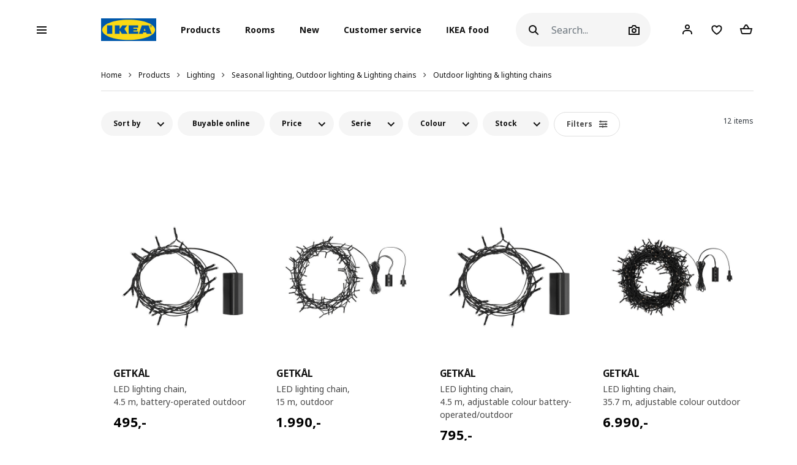

--- FILE ---
content_type: text/html; charset=UTF-8
request_url: https://www.ikea.is/en/products/lighting/seasonal-lighting-outdoor-lighting-lighting-chains/outdoor-lighting-lighting-chains
body_size: 34009
content:
<!DOCTYPE html>
<html lang="en">
<head>
<script id="Cookiebot" data-culture="en" src="https://consent.cookiebot.com/uc.js" data-cbid="21006376-2a86-4e6a-9478-455b399ee19a" type="text/javascript" async></script>
<meta charset="UTF-8"/>
<meta http-equiv="X-UA-Compatible" content="IE=edge">
<title>Outdoor lighting &amp; lighting chains | IKEA Ísland</title>
<meta name="title" content="Outdoor lighting &amp; lighting chains | IKEA Ísland">
<meta name="viewport" content="width=device-width, initial-scale=1.0, maximum-scale=1.0, user-scalable=no, shrink-to-fit=no">
<link rel="alternate" hreflang="x-default" href="https://www.ikea.is/">
<link rel="alternate" hreflang="en-is" href="https://www.ikea.is/en/products/lighting/seasonal-lighting-outdoor-lighting-lighting-chains/outdoor-lighting-lighting-chains">
<link rel="alternate" hreflang="is-is" href="https://www.ikea.is/is/products/lysing/arstidabundin-lysing-og-ljosaseriur/utiljos-og-ljosaseriur">
<meta name="description" content="Outdoor lighting &amp; lighting chains">
<link rel='stylesheet' media='all' href='/webroot/V2/css/A.main_iceland.css,qv=dcb08d42.pagespeed.cf.Y7ZA8DEzQ3.css'/> <link rel='stylesheet' media='all' href='/webroot/V2/css/vendor/font-awesome/A.font-awesome.css,qv=dcb08d42.pagespeed.cf.3ytpCsXgL9.css'/> <link rel='stylesheet' media='all' href='/webroot/V2/css/components/A.ikea-pictograms.css,qv=dcb08d42.pagespeed.cf.btDXG6CoQy.css'/> <link rel='stylesheet' media='all' href='/webroot/V2/css/components/A.ikea-icons.css,qv=dcb08d42.pagespeed.cf.xNmkaDADLN.css'/> <link rel='stylesheet' media='all' href='/webroot/V2/css/components/A.ikea-fundament-icons.css,qv=dcb08d42.pagespeed.cf.5t4ea1_kV3.css'/> <link rel='stylesheet' media='all' href='/webroot/V2/css/components/A.ikea-fundament-icons-v2.css,qv=dcb08d42.pagespeed.cf.qjCHVZXV2v.css'/> <link rel='stylesheet' media='all' href='/webroot/V2/css/components/A.buttons.css,qv=dcb08d42.pagespeed.cf.LOat-OWggX.css'/> <link rel='stylesheet' media='all' href='/webroot/V2/css/components/A.sidenav.css,qv=dcb08d42.pagespeed.cf.qws2XzB-Id.css'/> <style media='all'></style> <link rel='stylesheet' media='all' href='/webroot/V2/css/commons/A.style-fix_iceland.css,qv=dcb08d42.pagespeed.cf.fS7yrP2v0h.css'/> <link rel='stylesheet' media='all' href='/webroot/V2/css/components/A.modal.css,qv=dcb08d42.pagespeed.cf.cInSW2bAAR.css'/> <link rel='stylesheet' media='all' href='/webroot/V2/css/components/A.advices.css,qv=dcb08d42.pagespeed.cf.4SlCyqrOe_.css'/> <link rel='stylesheet' media='all' href='/webroot/V2/css/components/A.template_item_counter.css,qv=dcb08d42.pagespeed.cf.MhaiW4qGB3.css'/> <link rel='stylesheet' media='all' href='/webroot/V2/css/components/A.prices.css,qv=dcb08d42.pagespeed.cf.JoZKYH-CEZ.css'/>
<link rel='stylesheet' media='all' href='/webroot/V2/css/vendor/busyLoad/A.busyLoad.css,qv=dcb08d42.pagespeed.cf.mjsx-J4B1L.css'/> <link rel='stylesheet' media='all' href='/webroot/V2/css/vendor/icheck/A.icheck_custom.css,qv=dcb08d42.pagespeed.cf.7TeM6EPlFU.css'/> <link rel='stylesheet' media='all' href='/webroot/V2/css/vendor/A.cookieconsent.min.css,qv=dcb08d42.pagespeed.cf.Pcv2hFpYeA.css'/>
<link rel='stylesheet' media='all' href='/webroot/V2/js/revamp-react/build/revamp/A.styles.css,qv=dcb08d42.pagespeed.cf.4N0f0OiX-W.css'/> <style media='all'>.revamp__shoppable-image img.main{width:100%}.newImageWithPolygons:empty{line-height:inherit;cursor:progress;background-color:#f5f5f5;background-image:-webkit-gradient(linear,left top,right top,color-stop(40%,hsla(0,0%,100%,0)),color-stop(50%,hsla(0,0%,100%,.5)),color-stop(60%,hsla(0,0%,100%,0)));background-image:linear-gradient(90deg,hsla(0,0%,100%,0) 40%,hsla(0,0%,100%,.5) 50%,hsla(0,0%,100%,0) 60%);background-repeat:no-repeat;background-position:100% 0;background-size:250% 100%;animation:shine 2s infinite;width:100%;height:0;padding-bottom:50%;padding-bottom:60%;display:inline-block;margin-bottom:1rem}@keyframes shine {
    to {
        background-position: 0 100%;
    }
}.newImageWithPolygons svg{height:100%;padding:0;position:absolute!important;left:50%!important;transform:translate(-50%,0)}</style>
<link rel='stylesheet' media='all' href='/webroot/V2/css/components/A.flag-sprites.css,qv=dcb08d42.pagespeed.cf.Qr-34CaeIw.css'/>
<link rel='stylesheet' media='all' href='/webroot/V2/css/vendor/slick/A.slick.css,qv=dcb08d42.pagespeed.cf.C6RP5xxrn5.css'/>
<link rel='stylesheet' media='all' href='/webroot/V2/css/vendor/swiper/A.swiper-bundle.css,qv=dcb08d42.pagespeed.cf.sqyw3bt9MD.css'/>
<link rel='stylesheet' media='all' href='/webroot/V2/css/vendor/slick/A.slick-theme-custom.css,qv=dcb08d42.pagespeed.cf.ZkX5e-OC1e.css'/>
<link rel='stylesheet' media='all' href='/webroot/V2/css/vendor/slick/A.sliderMain.css,qv=dcb08d42.pagespeed.cf.2iW_FEBbaz.css'/>
<link rel='stylesheet' media='all' href='/webroot/V2/css/vendor/jqueryui/A.jquery-ui-custom.css,qv=dcb08d42.pagespeed.cf.8-iW6Mnwy4.css'/>
<link rel='stylesheet' media='all' href='/webroot/V2/css/views/A.socialNetworks.css,qv=dcb08d42.pagespeed.cf.ubltsBNKIX.css'/>
<style media='all'>.container-email-stock form[data-action="sendEmailNotify"]{padding-bottom:1rem}.container-email-stock form[data-action="sendEmailNotify"] .form-row.form-group{position:relative}.container-email-stock form[data-action="sendEmailNotify"] .form-row.form-group button{height:auto}.container-email-stock form[data-action="sendEmailNotify"] .form-row.form-group .message{display:block;position:absolute;top:2.5rem;font-size:.75rem;line-height:1.57;left:0;max-width:90%;margin-top:0!important}.container-email-stock form[data-action="sendEmailNotify"] .form-row.form-group.error [type="email"]{border-color:#e00751}</style>
<link rel='stylesheet' media='all' href='/webroot/V2/css/components/A.warnings.css,qv=dcb08d42.pagespeed.cf.0Cw6mDCT_o.css'/>
<link rel='stylesheet' media='all' href='/webroot/V2/css/components/A.productList.css,qv=dcb08d42.pagespeed.cf.dj0qRJpLHI.css'/>
<style media='all'>.sidenav .productInfo .productInfo-header{display:-webkit-box;display:-ms-flexbox;display:flex;justify-content:center;align-items:flex-start;flex-wrap:wrap;margin-bottom:1rem}.sidenav .productInfo .productInfo-header>a{display:block;text-decoration:none}.sidenav .productInfo .productInfo-header .productImg{display:block;height:285px;position:relative}.sidenav .productInfo .productInfo-header .productImg img.card-img-top{width:auto;height:auto;max-width:285px;max-height:285px;margin:0;position:relative;top:50%;left:50%;transform:translate(-50%,-50%)}</style>
<link rel='stylesheet' media='all' href='/webroot/V2/css/components/A.itemInfo.css,qv=dcb08d42.pagespeed.cf.R6x3CdgKlK.css'/>
<link rel='stylesheet' media='all' href='/webroot/V2/css/components/A.energyTag.css,qv=dcb08d42.pagespeed.cf.R6pmNFiBga.css'/>
<link rel='stylesheet' media='all' href='/webroot/V2/css/components/A.filters.css,qv=dcb08d42.pagespeed.cf.nrCb4TK3n3.css'/>
<style media='all'>.listAllRange .hero{display:block;margin:1rem 0 3rem}.listAllRange .hero .heroTit{margin-bottom:1.5rem;text-align:left;letter-spacing:-.0175rem}.listAllRange .hero .heroTxt{margin-bottom:1.5rem;max-width:768px}.listAllRange .listItemRange{display:block;margin:20px 0}.listAllRange .listItemRange h4{font-size:1.1rem;line-height:1.1rem}.listAllRange .listItemRange>ul{list-style:none;display:block;margin:10px 0;padding:0}.listAllRange .listItemRange>ul li{display:block;padding:7px 0}.listAllRange .listItemRange>ul li>a{display:block;font-size:.9rem;line-height:1rem;text-decoration:underline}.listAllRange .listItemRange>ul li:first-of-type{margin-top:0}.listAllRange .listItemRange>ul li:last-of-type{margin-bottom:0}.listAllRooms{margin-bottom:1.5rem}.listAllRooms .hero{display:block;margin:1rem 0 3rem}.listAllRooms .hero .heroTit{margin-bottom:1.5rem;letter-spacing:-.0175rem}.listAllRooms .hero .heroTxt{font-size:.875rem;margin-bottom:1.5rem;max-width:768px}.listAllRooms .listRoom .card-link{position:relative;display:block;width:100%;height:100%;color:#000}.listAllRooms .listRoom .card-link .img-wrapper{width:100%;height:180px;overflow:hidden;display:-webkit-box;display:-ms-flexbox;display:flex;align-items:center;justify-content:center}.listAllRooms .listRoom .card-link .img-wrapper img{transform:scale(1);transition:all 500ms ease-in}.listAllRooms .listRoom .card-link:hover .img-wrapper img{transform:scale(1.15);transition:all 500ms ease-out}</style>
<link rel='stylesheet' media='all' href='/webroot/V2/css/vendor/jqueryRange/A.jqueryRange.css,qv=dcb08d42.pagespeed.cf.A-ZAEwiU8i.css'/>
<style media='all'>.irs{position:relative;display:block;-webkit-touch-callout:none;-webkit-user-select:none;-moz-user-select:none;user-select:none}.irs-line{position:relative;display:block;overflow:hidden;outline:none!important}.irs-line-left,.irs-line-mid,.irs-line-right{position:absolute;display:block;top:0}.irs-line-left{left:0;width:11%}.irs-line-mid{left:9%;width:82%}.irs-line-right{right:0;width:11%}.irs-bar{position:absolute;display:block;left:0;width:0}.irs-bar-edge{position:absolute;display:block;top:0;left:0}.irs-shadow{position:absolute;display:none;left:0;width:0}.irs-slider{position:absolute;display:block;cursor:default;z-index:1}.irs-slider.type_last{z-index:2}.irs-min{position:absolute;display:block;left:0;cursor:default}.irs-max{position:absolute;display:block;right:0;cursor:default}.irs-from,.irs-to,.irs-single{position:absolute;display:block;top:0;left:0;cursor:default;white-space:nowrap}.irs-grid{position:absolute;display:none;bottom:0;left:0;width:100%;height:20px}.irs-with-grid .irs-grid{display:block}.irs-grid-pol{position:absolute;top:0;left:0;width:1px;height:8px;background:#000}.irs-grid-pol.small{height:4px}.irs-grid-text{position:absolute;bottom:0;left:0;white-space:nowrap;text-align:center;font-size:9px;line-height:9px;padding:0 3px;color:#000}.irs-disable-mask{position:absolute;display:block;top:0;left:-1%;width:102%;height:100%;cursor:default;background:rgba(0,0,0,0);z-index:2}.lt-ie9 .irs-disable-mask{background:#000;filter: alpha(opacity=0);cursor:not-allowed}.irs-disabled{opacity:.4}.irs-hidden-input{position:absolute!important;display:block!important;top:0!important;left:0!important;width:0!important;height:0!important;font-size:0!important;line-height:0!important;padding:0!important;margin:0!important;overflow:hidden;outline:none!important;z-index:-9999!important;background:none!important;border-style:solid!important;border-color:transparent!important}</style>
<style media='all'>.irs{height:55px}.irs-with-grid{height:75px}.irs-line{height:10px;top:33px;background:#ced4da;border-radius:16px;-moz-border-radius:16px}.irs-line-left{height:8px}.irs-line-mid{height:18px}.irs-line-right{height:8px}.irs-bar{height:10px;top:33px;border-top:1px solid #000;border-bottom:1px solid #000;background:#343a40}.irs-bar-edge{height:10px;top:33px;width:14px;border:1px solid #428bca;border-right:0;background:#428bca;border-radius:16px 0 0 16px;-moz-border-radius:16px 0 0 16px}.irs-shadow{height:2px;top:38px;background:#000;opacity:.3;border-radius:5px;-moz-border-radius:5px}.irs-slider{top:25px;width:27px;height:27px;border:1px solid #adb5bd;background:#e9ecef;border-radius:27px;-moz-border-radius:27px;cursor:pointer}.irs-slider.state_hover,.irs-slider:hover{background:#fff}.irs-min,.irs-max{color:#6c757d;font-size:12px;line-height:1.333;text-shadow:none;top:0;padding:1px 5px;background:#e9ecef;border-radius:3px;-moz-border-radius:3px}.lt-ie9 .irs-min,.lt-ie9 .irs-max{background:#ccc}.irs-from,.irs-to,.irs-single{color:#fff;font-size:12px;line-height:1.333;text-shadow:none;padding:3px 6px;background:#adb5bd;border-radius:3px;-moz-border-radius:3px}.lt-ie9 .irs-from,.lt-ie9 .irs-to,.lt-ie9 .irs-single{background:#999}.irs-grid{height:27px}.irs-grid-pol{opacity:.5;background:#343a40}.irs-grid-pol.small{background:#6c757d}.irs-grid-text{bottom:5px;color:#6c757d}</style>
<link rel='stylesheet' media='all' href='/webroot/V2/css/components/A.template_item_block.css,qv=dcb08d42.pagespeed.cf.VMvBg1Nt1n.css'/>
<link rel='stylesheet' media='all' href='/webroot/V2/css/components/A.template_item_counter.css,qv=dcb08d42.pagespeed.cf.MhaiW4qGB3.css'/>
<link rel='stylesheet' media='all' href='/webroot/V2/css/components/A.buttons.css,qv=dcb08d42.pagespeed.cf.LOat-OWggX.css'/>
<style media='all'>.pagination#navigation-one-btn .see-more-pagination{margin-bottom:1rem}.pagination .page-item .page-link{border:1px solid #dfdfdf;border-radius:10rem;background-clip:padding-box;padding:.5rem .75rem;margin:0 3px;font-size:.875rem;line-height:.875rem;min-width:30px}@media (max-width:767.98px){.pagination .page-item .page-link{padding:.75rem 1rem;font-size:.75rem}}.pagination .page-item .page-link:hover{background:#f5f5f5}.pagination .page-item.active .page-link{border:0;font-weight:600;color:#222;background:transparent}.pagination .page-item.prev,.pagination .page-item.next{border:0}.pagination .page-item.prev .page-link,.pagination .page-item.next .page-link{font-size:.75rem;border:0}.pagination .page-item.prev .page-link:hover,.pagination .page-item.next .page-link:hover{background:transparent}.pagination .page-item.dots .page-link{padding:.5rem 2px;border:0}.pagination--bottom{margin-top:1rem}.pagination--right>nav{margin-left:auto}@media (max-width:767.98px){.pagination>nav{margin:auto}}.pagination .see-more-pagination{width:200px;max-width:100%;margin:auto;margin-bottom:3rem;text-align:center}.pagination .see-more-pagination>span{display:block;text-align:center;font-size:.75rem;margin-bottom:1rem}.pagination .see-more-pagination .progress{height:2px}.pagination .see-more-pagination .progress-bar{background-color:#484848}.pagination .see-more-pagination .see-more-link{margin:1rem auto 0;display:inherit}.pagination .see-more-pagination .see-more-link:hover{background-color:#fff}</style>
<link rel='stylesheet' media='all' href='/webroot/V2/css/components/A.itemsHeader.css,qv=dcb08d42.pagespeed.cf.Tn_zaxMPll.css'/>
<style media='all'>.compare-bar .right-container{display:-webkit-box;display:-ms-flexbox;display:flex;justify-content:flex-end;align-items:center}.compare-bar{display:none;padding:0;background:#fff;border-bottom:1px solid #dfdfdf;border-top:1px solid #dfdfdf;z-index:1000;overflow:hidden}.compare-bar>.container{flex-direction:row;align-items:center;justify-content:space-between;padding:.75rem 0}@media (max-width:991.98px){.compare-bar>.container{padding:.75rem .5rem}}@media (max-width:575.98px){.compare-bar>.container{padding:.75rem 0}}.compare-bar .right-container{max-width:85%}.compare-bar img{width:40px;max-height:40px;margin-right:.75rem}.compare-bar .selected-number,.compare-bar .selected-item-img{margin-right:1rem}@media (max-width:767.98px){.compare-bar .selected-number,.compare-bar .selected-item-img{margin-right:0}}@media (min-width:1200px){.compare-bar .selected-number img:nth-of-type(n + 12),
    .compare-bar .selected-item-img img:nth-of-type(n + 12) {display:none}}@media (min-width:992px) and (max-width:1199.98px){.compare-bar .selected-number img:nth-of-type(n + 8),
    .compare-bar .selected-item-img img:nth-of-type(n + 8) {display:none}}@media (min-width:768px) and (max-width:991.98px){.compare-bar .selected-number img:nth-of-type(n + 7),
    .compare-bar .selected-item-img img:nth-of-type(n + 7) {display:none}}.compare-bar .selected-number{white-space:nowrap}.compare-bar #compareBtn .btn__inner span{line-height:1.3}.compare-bar .selected-item-img{overflow:hidden;height:40px;margin-left:auto}@media (max-width:991.98px){.compare-bar .left-container img{display:none}}</style>
<link rel="icon" type="image/x-icon" href="/webroot/img/favicon.ico?v=dcb08d42"/>
<!-- Google Tag Manager -->
<script>(function(w,d,s,l,i){w[l]=w[l]||[];w[l].push({'gtm.start':new Date().getTime(),event:'gtm.js'});var f=d.getElementsByTagName(s)[0],j=d.createElement(s),dl=l!='dataLayer'?'&l='+l:'';j.async=true;j.src='https://www.googletagmanager.com/gtm.js?id='+i+dl;f.parentNode.insertBefore(j,f);})(window,document,'script','dataLayer','GTM-WHF6MH7');</script>
<!-- End Google Tag Manager -->
<!-- Microsoft Clarity -->
<script type="text/javascript">(function(c,l,a,r,i,t,y){c[a]=c[a]||function(){(c[a].q=c[a].q||[]).push(arguments)};t=l.createElement(r);t.async=1;t.src="https://www.clarity.ms/tag/"+i;y=l.getElementsByTagName(r)[0];y.parentNode.insertBefore(t,y);})(window,document,"clarity","script","du5d5ly73p");</script>
<!-- End Microsoft Clarity -->
<!-- Google Search Console Verification -->
<meta name="google-site-verification" content="Jsq2x_zwi71PDNHc82d8T6eYKVEgSzNWerUIUpvQ900"/>
<!-- End Google Search Console Verification -->
<!-- Start of ikea-iceland Zendesk Widget script -->
<script id="ze-snippet" src="https://static.zdassets.com/ekr/snippet.js?key=90d96bc5-9eac-4042-a3b0-4789f70605fd"></script>
<script>(function controlZendesk(){const utcHour=new Date().getUTCHours();const isOpen=utcHour>=11&&utcHour<17;const path=window.location.pathname;const isContactPage=path.includes('');console.log("🕒 UTC Hour:",utcHour);console.log("✅ Within business hours:",isOpen);console.log("📄 Path:",path);console.log("✅ Is contact page:",isContactPage);if(isOpen&&isContactPage){zE('messenger','show');console.log("✅ Widget shown");}else{zE('messenger','hide');console.log("🚫 Widget hidden");}setTimeout(controlZendesk,5*60*1000);})();</script>
<!-- End of ikea-iceland Zendesk Widget script -->
<meta name="csrf-token" content="4f408a224d337c44d523eb91d9ebcd6a">
<script src='/webroot/js/vendor/jquery.min.js,qv=dcb08d42.pagespeed.jm.T-7rMj-j57.js' type='text/javascript'></script>
<script src='/webroot/js/vendor/jquery-ui.min.js?v=dcb08d42' type='text/javascript'></script>
</head>
<body>
<script type="text/javascript">window.currentLocale="en_is";window.currency={"position":2,"currency":",-","dec_number":0,"dec_separator":",","thousand_separator":"."};$(document).ready(function(){var impressionData={};if(!$.isEmptyObject(impressionData)){if(typeof impressionData.ga4ecommerce!=="undefined"&&impressionData.ga4ecommerce.items.length>0){ge.productDetailView(impressionData);}}var impressionDataList={"ecommerce":{"impressions":{"actionField":{"list":"products"},"products":[{"id":"10602878","name":"LED lighting chain","category":"/products/christmas/seasonal-lighting-outdoor-lighting-lighting-chains/outdoor-lighting-lighting-chains","brand":"GETK\u00c5L","position":"1"},{"id":"30602877","name":"LED lighting chain","category":"/products/christmas/seasonal-lighting-outdoor-lighting-lighting-chains/outdoor-lighting-lighting-chains","brand":"GETK\u00c5L","position":"2"},{"id":"50602876","name":"LED lighting chain","category":"/products/christmas/seasonal-lighting-outdoor-lighting-lighting-chains/outdoor-lighting-lighting-chains","brand":"GETK\u00c5L","position":"3"},{"id":"70602880","name":"LED lighting chain","category":"/products/christmas/seasonal-lighting-outdoor-lighting-lighting-chains/outdoor-lighting-lighting-chains","brand":"GETK\u00c5L","position":"4"},{"id":"90600743","name":"LED lighting chain","category":"/products/christmas/seasonal-lighting-outdoor-lighting-lighting-chains/outdoor-lighting-lighting-chains","brand":"GETK\u00c5L","position":"5"},{"id":"90602879","name":"LED lighting chain","category":"/products/christmas/seasonal-lighting-outdoor-lighting-lighting-chains/outdoor-lighting-lighting-chains","brand":"GETK\u00c5L","position":"6"},{"id":"50610584","name":"LED lighting chain with 12 bulbs","category":"/products/christmas/seasonal-lighting-outdoor-lighting-lighting-chains/outdoor-lighting-lighting-chains","brand":"UTSUND","position":"7"},{"id":"80610587","name":"LED lighting chain with 24 bulbs","category":"/products/christmas/seasonal-lighting-outdoor-lighting-lighting-chains/outdoor-lighting-lighting-chains","brand":"UTSUND","position":"8"},{"id":"70582491","name":"LED lighting chain with 400 lights","category":"/products/christmas/seasonal-lighting-outdoor-lighting-lighting-chains/seasonal-lighting","brand":"STR\u00c5LA","position":"9"},{"id":"30421023","name":"LED lighting chain with 12 lights","category":"/products/christmas/seasonal-lighting-outdoor-lighting-lighting-chains/seasonal-lighting","brand":"LEDFYR","position":"10"},{"id":"30401510","name":"LED lighting chain with 24 lights","category":"/products/christmas/seasonal-lighting-outdoor-lighting-lighting-chains/seasonal-lighting","brand":"LIVS\u00c5R","position":"11"},{"id":"60347989","name":"LED lighting chain with 24 lights","category":"/products/christmas/seasonal-lighting-outdoor-lighting-lighting-chains/seasonal-lighting","brand":"LEDFYR","position":"12"}]}},"ga4ecommerce":{"items":[{"item_id":"10602878","item_name":"LED lighting chain","item_category":"products","item_category2":"christmas","item_category3":"seasonal-lighting-outdoor-lighting-lighting-chains","item_category4":"outdoor-lighting-lighting-chains","item_brand":"GETK\u00c5L","item_list_name":"products","item_list_id":"10602878","index":"1"},{"item_id":"30602877","item_name":"LED lighting chain","item_category":"products","item_category2":"christmas","item_category3":"seasonal-lighting-outdoor-lighting-lighting-chains","item_category4":"outdoor-lighting-lighting-chains","item_brand":"GETK\u00c5L","item_list_name":"products","item_list_id":"30602877","index":"2"},{"item_id":"50602876","item_name":"LED lighting chain","item_category":"products","item_category2":"christmas","item_category3":"seasonal-lighting-outdoor-lighting-lighting-chains","item_category4":"outdoor-lighting-lighting-chains","item_brand":"GETK\u00c5L","item_list_name":"products","item_list_id":"50602876","index":"3"},{"item_id":"70602880","item_name":"LED lighting chain","item_category":"products","item_category2":"christmas","item_category3":"seasonal-lighting-outdoor-lighting-lighting-chains","item_category4":"outdoor-lighting-lighting-chains","item_brand":"GETK\u00c5L","item_list_name":"products","item_list_id":"70602880","index":"4"},{"item_id":"90600743","item_name":"LED lighting chain","item_category":"products","item_category2":"christmas","item_category3":"seasonal-lighting-outdoor-lighting-lighting-chains","item_category4":"outdoor-lighting-lighting-chains","item_brand":"GETK\u00c5L","item_list_name":"products","item_list_id":"90600743","index":"5"},{"item_id":"90602879","item_name":"LED lighting chain","item_category":"products","item_category2":"christmas","item_category3":"seasonal-lighting-outdoor-lighting-lighting-chains","item_category4":"outdoor-lighting-lighting-chains","item_brand":"GETK\u00c5L","item_list_name":"products","item_list_id":"90602879","index":"6"},{"item_id":"50610584","item_name":"LED lighting chain with 12 bulbs","item_category":"products","item_category2":"christmas","item_category3":"seasonal-lighting-outdoor-lighting-lighting-chains","item_category4":"outdoor-lighting-lighting-chains","item_brand":"UTSUND","item_list_name":"products","item_list_id":"50610584","index":"7"},{"item_id":"80610587","item_name":"LED lighting chain with 24 bulbs","item_category":"products","item_category2":"christmas","item_category3":"seasonal-lighting-outdoor-lighting-lighting-chains","item_category4":"outdoor-lighting-lighting-chains","item_brand":"UTSUND","item_list_name":"products","item_list_id":"80610587","index":"8"},{"item_id":"70582491","item_name":"LED lighting chain with 400 lights","item_category":"products","item_category2":"christmas","item_category3":"seasonal-lighting-outdoor-lighting-lighting-chains","item_category4":"seasonal-lighting","item_brand":"STR\u00c5LA","item_list_name":"products","item_list_id":"70582491","index":"9"},{"item_id":"30421023","item_name":"LED lighting chain with 12 lights","item_category":"products","item_category2":"christmas","item_category3":"seasonal-lighting-outdoor-lighting-lighting-chains","item_category4":"seasonal-lighting","item_brand":"LEDFYR","item_list_name":"products","item_list_id":"30421023","index":"10"},{"item_id":"30401510","item_name":"LED lighting chain with 24 lights","item_category":"products","item_category2":"christmas","item_category3":"seasonal-lighting-outdoor-lighting-lighting-chains","item_category4":"seasonal-lighting","item_brand":"LIVS\u00c5R","item_list_name":"products","item_list_id":"30401510","index":"11"},{"item_id":"60347989","item_name":"LED lighting chain with 24 lights","item_category":"products","item_category2":"christmas","item_category3":"seasonal-lighting-outdoor-lighting-lighting-chains","item_category4":"seasonal-lighting","item_brand":"LEDFYR","item_list_name":"products","item_list_id":"60347989","index":"12"}]}};if(!$.isEmptyObject(impressionDataList)){if(typeof impressionDataList.ga4ecommerce!=="undefined"&&impressionDataList.ga4ecommerce.items.length>0){ge.viewItemList(impressionDataList);}else if(impressionDataList.length>0){impressionDataList.forEach(function(e){ge.viewItemList(JSON.parse(e));});}}var crossellingItems={};if(!$.isEmptyObject(crossellingItems)){console.error(crossellingItems)
ge.viewItemList(crossellingItems);}})</script>
<script defer="defer" src="/webroot/baltics/iceland/utilities/dist/js/main.a1d76ae9debe7b189e42.js"></script><link href="/webroot/baltics/iceland/utilities/dist/styles.68883d14a49cef94696f.css" rel="stylesheet"><div id="root_utilities"></div>
<script src='/webroot/js/vendor/axios/axios.min.js,qv=dcb08d42.pagespeed.jm.NcCNyoXmaF.js' type='text/javascript'></script>
<script src='/webroot/baltics/js/CommonFunctions.js?v=dcb08d42' type='text/javascript'></script>
<!-- Google Tag Manager (noscript) -->
<noscript><iframe src="https://www.googletagmanager.com/ns.html?id=GTM-WHF6MH7" height="0" width="0" style="display:none;visibility:hidden"></iframe></noscript>
<!-- End Google Tag Manager (noscript) -->
<style>#categories .image,#categories img{max-height:none!important}.presentationContainer .filter .item:hover .image img,.presentationContainer .filter .item:focus .image img{transition:none!important;transform:none!important}.ikea-is-btn-black{display:inline-block;color:#fff;height:40px;padding:12px 24px 12px 24px;border-radius:20px;border:0 transparent;font-size:12px;font-weight:700;line-height:1.4;background-color:#000;transition-property:opacity , transform , padding;transition-duration:250ms;transition-timing-function:cubic-bezier(.4,0,.4,1);text-decoration:none}.ikea-is-btn-black:hover,.ikea-is-btn-black:focus{color:#fff;background-color:#333;text-decoration:none}.ikea-is-btn-black:active{-webkit-box-shadow:none;-moz-box-shadow:none;box-shadow:none;border-color:#111;transform:scale(.97)}.ikea-is-btn-gray{display:inline-block;color:#111;height:40px;padding:12px 24px 12px 24px;border-radius:20px;border:0 transparent;font-size:12px;font-weight:700;line-height:1.4;background-color:#f5f5f5;transition-property:opacity , transform , padding;transition-duration:250ms;transition-timing-function:cubic-bezier(.4,0,.4,1);text-decoration:none}.ikea-is-btn-gray:hover,.ikea-is-btn-gray:focus{background-color:#dfdfdf;text-decoration:none}.ikea-is-btn-gray:active{-webkit-box-shadow:none;-moz-box-shadow:none;box-shadow:none;border-color:#111;transform:scale(.97)}.ikea-is-btn-white{display:inline-block;color:#111;height:40px;padding:12px 24px 12px 24px;border-radius:20px;border:1px solid #dfdfdf;font-size:12px;font-weight:700;line-height:1.4;background-color:#fff;transition-property:opacity , transform , padding;transition-duration:250ms;transition-timing-function:cubic-bezier(.4,0,.4,1);text-decoration:none}.ikea-is-btn-white:hover,.ikea-is-btn-white:focus{border-color:#929292;text-decoration:none}.ikea-is-btn-white:active{-webkit-box-shadow:none;-moz-box-shadow:none;box-shadow:none;border-color:#111;transform:scale(.97)}</style>
<!-- Remove zoom on Rooms index page -->
<style>.listAllRooms .listRoom .card-link .img-wrapper img{transform:none!important}</style>
<!-- End Remove zoom on Rooms index page -->
<div id="sidenav" class="sidenav">
<div class="card">
<div class="card-header" aria-label="Close">
<button type="button" class="close-legend close auto_qv_close" onclick="sidenavHide();">
<span aria-hidden="true">
<span class="icon"></span>
<span class="text">Close</span>
</span>
</button>
</div>
<div class="card-body">
<div class="sidenav-col" data-col="base"></div>
</div>
</div>
</div>
<div id="sidenavBlocker"></div>
<div id="sidenavWrapper">
<link rel='stylesheet' media='all' href='/webroot/V2/css/layout/A.headerMain.css,qv=dcb08d42.pagespeed.cf.64ZGGx5FsD.css'/>
<link rel='stylesheet' media='all' href='/webroot/V2/css/components/A.searcher.css,qv=dcb08d42.pagespeed.cf.fBZIPVtCeF.css'/>
<header class="container-fluid headerMain js-header-main">
<nav class="navbar navbar-expand-lg navbar-light px-lg-0 mainNav">
<div class="container-fluid p-0">
<a class="navbar-brand d-lg-none" href="/">
<img src="/webroot/img/logos/IKEA_logo.svg?v=dcb08d42" class="d-inline-block align-center" alt="IKEA"/>
</a>
<div class="searcher compact d-lg-none m-0 ml-auto">
<div class="searchIcon" id="searcherDropdown" aria-haspopup="true" aria-expanded="false" data-action="searcherImg" data-type="mobile"></div>
<div id="header_searcher_mobile_container" class="searcher-form-container dropdown-menu dropdown-menu-right ml-auto">
<form id="header_searcher_mobile_input_container" method="GET" class='' action="/en/search/">
<input id="header_searcher_mobile_input" data-action="search" name="q" type="text" class="form-control auto_head_search_input" value="" placeholder="Search..." aria-label="Search">
<div id="close-wrapper" class="close-wrapper"></div>
</form>
</div>
</div>
<div class="user compact d-lg-none m-0 ml-1 ml-sm-2 user-notification">
<a href="/en/client" class="iconUser-lg cart">
<span class="icon"></span>
</a>
</div>
<div id="favouriteButtonHeaderResponsive" class="favourite compact d-lg-none m-0 ml-1 ml-sm-2 favourites-notification favouriteButtonHeaderClass" data-show-badge="true" data-favourite-count="0" data-is-pip="false" data-url="/client?t=favourites">
<a href="/en/client/account/favourites">
<span class="icon icon-fav"></span>
</a>
</div>
<div class="compact d-lg-none m-0 ml-1 mr-1 ml-sm-2 mr-sm-2 shoppingCart addCart-notification">
<a href="/en/shoppingcart" id="iconCart-lg" class="cart full empty">
<div class="items">
<span data-arg="totalItemsList"></span>
</div>
</a> </div>
<script>window.multilevelMenu={"range_items":[{"id":1374,"linkType":"RANGE","title":"Sale","link":"\/rooms\/sale","children":[],"active_bold":true,"custom_menus":[]},{"id":1915,"linkType":"RANGE","title":"Last chance to buy","link":"\/rooms\/last-chance-to-buy","children":[],"active_bold":true,"custom_menus":[]},{"id":1372,"linkType":"RANGE","title":"Our lowest price","link":"\/rooms\/our-lowest-price","children":[],"active_bold":true,"custom_menus":[]},{"id":1891,"linkType":"RANGE","title":"Our most popular series","link":"\/rooms\/our-most-popular-series","children":[{"id":1892,"linkType":"RANGE","title":"See all","link":"\/rooms\/our-most-popular-series","children":[],"active_bold":true,"custom_menus":[]},{"id":1893,"linkType":"RANGE","title":"TROFAST","link":"\/products\/our-most-popular-series\/trofast","children":[],"active_bold":false,"custom_menus":[]},{"id":1894,"linkType":"RANGE","title":"BEST\u00c5","link":"\/products\/our-most-popular-series\/besta","children":[],"active_bold":false,"custom_menus":[]},{"id":1895,"linkType":"RANGE","title":"PAX","link":"\/products\/our-most-popular-series\/pax","children":[],"active_bold":false,"custom_menus":[]},{"id":1896,"linkType":"RANGE","title":"EKET","link":"\/products\/our-most-popular-series\/eket","children":[],"active_bold":false,"custom_menus":[]},{"id":1897,"linkType":"RANGE","title":"BILLY","link":"\/products\/our-most-popular-series\/billy","children":[],"active_bold":false,"custom_menus":[]},{"id":1898,"linkType":"RANGE","title":"METOD kitchen","link":"\/products\/our-most-popular-series\/metod-kitchens","children":[],"active_bold":false,"custom_menus":[]},{"id":1899,"linkType":"RANGE","title":"KALLAX","link":"\/products\/our-most-popular-series\/kallax","children":[],"active_bold":false,"custom_menus":[]},{"id":1900,"linkType":"RANGE","title":"NORDLI","link":"\/products\/our-most-popular-series\/nordli","children":[],"active_bold":false,"custom_menus":[]},{"id":1901,"linkType":"RANGE","title":"ALEX","link":"\/products\/our-most-popular-series\/alex","children":[],"active_bold":false,"custom_menus":[]},{"id":1902,"linkType":"RANGE","title":"MALM","link":"\/products\/our-most-popular-series\/malm","children":[],"active_bold":false,"custom_menus":[]}],"active_bold":true,"custom_menus":[]},{"id":1904,"linkType":"RANGE","title":"Home storage ","link":"\/rooms\/home-storage","children":[],"active_bold":true,"custom_menus":[]},{"id":1913,"linkType":"RANGE","title":"Limited edition","link":"\/rooms\/limited-edition","children":[],"active_bold":true,"custom_menus":[]},{"id":1872,"linkType":"NONE","title":null,"link":null,"children":[],"active_bold":false,"custom_menus":[]},{"id":1851,"linkType":"NONE","title":null,"link":null,"children":[],"active_bold":true,"custom_menus":[]},{"id":1873,"linkType":"NONE","title":"Bathroom products","link":null,"children":[{"id":1877,"linkType":"RANGE","title":"See all","link":"\/rooms\/bathroom-products","children":[],"active_bold":true,"custom_menus":[]},{"id":1875,"linkType":"RANGE","title":"Bathroom furniture","link":"\/products\/bathroom-products\/bathroom-furniture","children":[],"active_bold":false,"custom_menus":[]},{"id":1879,"linkType":"RANGE","title":"Bathroom fixtures & fittings","link":"\/products\/bathroom-products\/bathroom-fixtures-fittings","children":[],"active_bold":false,"custom_menus":[]},{"id":1874,"linkType":"RANGE","title":"Bath textiles","link":"\/products\/bathroom-products\/bath-textiles","children":[],"active_bold":false,"custom_menus":[]},{"id":1878,"linkType":"RANGE","title":"Bathroom accessories","link":"\/products\/bathroom-products\/bathroom-accessories","children":[],"active_bold":false,"custom_menus":[]},{"id":1876,"linkType":"RANGE","title":"Bathroom lighting","link":"\/products\/bathroom-products\/bathroom-lighting","children":[],"active_bold":false,"custom_menus":[]},{"id":1880,"linkType":"RANGE","title":"Cleaning and laundry solutions","link":"\/products\/bathroom-products\/cleaning-and-laundry-solutions","children":[],"active_bold":false,"custom_menus":[]},{"id":1881,"linkType":"RANGE","title":"Bathroom sinks","link":"\/products\/bathroom\/bathroom-sinks","children":[],"active_bold":false,"custom_menus":[]}],"active_bold":false,"custom_menus":[]},{"id":1863,"linkType":"NONE","title":"Children\u00b4s IKEA","link":null,"children":[{"id":1869,"linkType":"RANGE","title":"See all","link":"\/rooms\/baby-children","children":[],"active_bold":true,"custom_menus":[]},{"id":1870,"linkType":"RANGE","title":"Children\u00b4s small furniture","link":"\/products\/baby-children\/children-s-small-furniture","children":[],"active_bold":false,"custom_menus":[]},{"id":1865,"linkType":"RANGE","title":"Children\u00b4s sleep","link":"\/products\/baby-children\/children-s-sleep","children":[],"active_bold":false,"custom_menus":[]},{"id":1866,"linkType":"RANGE","title":"Children\u00b4s storage & furniture","link":"\/products\/baby-children\/children-s-storage-furniture","children":[],"active_bold":false,"custom_menus":[]},{"id":1914,"linkType":"RANGE","title":"Children\u00b4s lighting","link":"\/products\/baby-children\/children-s-lighting","children":[],"active_bold":false,"custom_menus":[]},{"id":1864,"linkType":"RANGE","title":"Play","link":"\/products\/baby-children\/play","children":[],"active_bold":false,"custom_menus":[]},{"id":1867,"linkType":"RANGE","title":"SM\u00c5STAD","link":"\/products\/baby-children\/smastad","children":[],"active_bold":false,"custom_menus":[]},{"id":1890,"linkType":"RANGE","title":"TROFAST","link":"\/products\/baby-children\/trofast","children":[],"active_bold":false,"custom_menus":[]}],"active_bold":false,"custom_menus":[]},{"id":1852,"linkType":"NONE","title":"Tables & desks","link":null,"children":[{"id":1862,"linkType":"RANGE","title":"See all","link":"\/rooms\/tables-desks","children":[],"active_bold":true,"custom_menus":[]},{"id":1854,"linkType":"RANGE","title":"Dining tables","link":"\/products\/tables-desks\/dining-tables","children":[],"active_bold":false,"custom_menus":[]},{"id":1855,"linkType":"RANGE","title":"High tables","link":"\/products\/tables-desks\/high-tables","children":[],"active_bold":false,"custom_menus":[]},{"id":1860,"linkType":"RANGE","title":"Sofa tables","link":"\/products\/tables-desks\/sofa-tables","children":[],"active_bold":false,"custom_menus":[]},{"id":1853,"linkType":"RANGE","title":"Children\u00b4s tables","link":"\/products\/tables-desks\/children-s-tables","children":[],"active_bold":false,"custom_menus":[]},{"id":1861,"linkType":"RANGE","title":"Dressing tables","link":"\/products\/tables-desks\/dressing-tables","children":[],"active_bold":false,"custom_menus":[]},{"id":1856,"linkType":"RANGE","title":"Extendable & drop-leaf tables","link":"\/products\/tables-desks\/extendable-drop-leaf-tables","children":[],"active_bold":false,"custom_menus":[]},{"id":1857,"linkType":"RANGE","title":"Bedside tables","link":"\/products\/tables-desks\/bedside-tables","children":[],"active_bold":false,"custom_menus":[]},{"id":1859,"linkType":"RANGE","title":"Changing tables","link":"\/products\/tables-desks\/changing-tables","children":[],"active_bold":false,"custom_menus":[]},{"id":1858,"linkType":"RANGE","title":"Desks & computer desks","link":"\/products\/tables-desks\/desks-computer-desks","children":[],"active_bold":false,"custom_menus":[]}],"active_bold":false,"custom_menus":[]},{"id":1832,"linkType":"NONE","title":"Kitchen interiors","link":null,"children":[{"id":1845,"linkType":"RANGE","title":"See all","link":"\/rooms\/kitchen-interiors","children":[],"active_bold":true,"custom_menus":[]},{"id":1837,"linkType":"RANGE","title":"Kitchen systems","link":"\/rooms\/kitchen-systems","children":[],"active_bold":false,"custom_menus":[]},{"id":1843,"linkType":"RANGE","title":"Kitchen cabinets","link":"\/products\/kitchen-interiors\/kitchen-cabinets","children":[],"active_bold":false,"custom_menus":[]},{"id":1833,"linkType":"NONE","title":"Kitchen fronts","link":null,"children":[{"id":1885,"linkType":"RANGE","title":"All kitchen fronts","link":"\/products\/kitchen-interiors\/all-kitchen-fronts","children":[],"active_bold":false,"custom_menus":[]},{"id":1886,"linkType":"RANGE","title":"METOD kitchen fronts","link":"\/products\/kitchen-interiors\/metod-kitchen-fronts","children":[],"active_bold":false,"custom_menus":[]},{"id":1887,"linkType":"RANGE","title":"ENHET kitchen fronts","link":"\/products\/kitchen-interiors\/enhet-kitchen-fronts","children":[],"active_bold":false,"custom_menus":[]}],"active_bold":false,"custom_menus":[]},{"id":1838,"linkType":"RANGE","title":"Kitchen worktops & kitchen wall panels","link":"\/products\/kitchen-interiors\/kitchen-worktops-kitchen-wall-panels","children":[],"active_bold":false,"custom_menus":[]},{"id":1840,"linkType":"RANGE","title":"Kitchen taps, sinks & sink accessories","link":"\/products\/kitchen-interiors\/kitchen-taps-sinks-sink-accessories","children":[],"active_bold":false,"custom_menus":[]},{"id":1844,"linkType":"RANGE","title":"Kitchen furniture","link":"\/products\/kitchen-interiors\/kitchen-furniture","children":[],"active_bold":false,"custom_menus":[]},{"id":1834,"linkType":"RANGE","title":"Knobs & handles","link":"\/products\/kitchen-interiors\/knobs-handles","children":[],"active_bold":false,"custom_menus":[]},{"id":1836,"linkType":"RANGE","title":"Kitchen fixed interiors","link":"\/products\/kitchen-interiors\/kitchen-fixed-interiors","children":[],"active_bold":false,"custom_menus":[]},{"id":1839,"linkType":"RANGE","title":"Integrated Lighting & accessories","link":"\/products\/kitchen-interiors\/integrated-lighting-accessories","children":[],"active_bold":false,"custom_menus":[]},{"id":1841,"linkType":"RANGE","title":"Freestanding kitchens & kitchen furniture","link":"\/products\/kitchen-interiors\/freestanding-kitchens","children":[],"active_bold":false,"custom_menus":[]}],"active_bold":false,"custom_menus":[]},{"id":1827,"linkType":"RANGE","title":"Living with pets","link":"\/rooms\/living-with-pets","children":[],"active_bold":false,"custom_menus":[]},{"id":1817,"linkType":"NONE","title":"Home Appliances","link":null,"children":[{"id":1826,"linkType":"RANGE","title":"See all","link":"\/rooms\/home-appliances","children":[],"active_bold":true,"custom_menus":[]},{"id":1823,"linkType":"RANGE","title":"Hobs","link":"\/products\/home-appliances\/hobs","children":[],"active_bold":false,"custom_menus":[]},{"id":1821,"linkType":"RANGE","title":"Cooling Appliances","link":"\/products\/home-appliances\/cooling-appliances","children":[],"active_bold":false,"custom_menus":[]},{"id":1819,"linkType":"RANGE","title":"Microwave ovens & Microwave combi ovens","link":"\/products\/home-appliances\/microwave-ovens-microwave-combi-ovens","children":[],"active_bold":false,"custom_menus":[]},{"id":1824,"linkType":"RANGE","title":"Accessories for appliances","link":"\/products\/home-appliances\/accessories-for-appliances","children":[],"active_bold":false,"custom_menus":[]},{"id":1822,"linkType":"RANGE","title":"Laundry appliances","link":"\/products\/home-appliances\/laundry-appliances","children":[],"active_bold":false,"custom_menus":[]},{"id":1820,"linkType":"RANGE","title":"Dish care appliances","link":"\/products\/home-appliances\/dish-care-appliances","children":[],"active_bold":false,"custom_menus":[]},{"id":1818,"linkType":"RANGE","title":"Ovens","link":"\/products\/home-appliances\/ovens","children":[],"active_bold":false,"custom_menus":[]},{"id":1825,"linkType":"RANGE","title":"Extractor hoods","link":"\/products\/home-appliances\/extractor-hoods","children":[],"active_bold":false,"custom_menus":[]}],"active_bold":false,"custom_menus":[]},{"id":1808,"linkType":"NONE","title":"Working from home","link":null,"children":[{"id":1816,"linkType":"RANGE","title":"See all","link":"\/rooms\/working-from-home","children":[],"active_bold":true,"custom_menus":[]},{"id":1814,"linkType":"RANGE","title":"Complementary work items","link":"\/products\/working-from-home\/complementary-work-items","children":[],"active_bold":false,"custom_menus":[]},{"id":1815,"linkType":"RANGE","title":"Boxes & organisers","link":"\/products\/storage-organisation\/boxes-organisers","children":[],"active_bold":false,"custom_menus":[]},{"id":1810,"linkType":"RANGE","title":"Gaming","link":"\/products\/working-from-home\/gaming","children":[],"active_bold":false,"custom_menus":[]},{"id":1813,"linkType":"RANGE","title":"Storage units & cabinets","link":"\/products\/working-from-home\/storage-units-cabinets","children":[],"active_bold":false,"custom_menus":[]},{"id":1812,"linkType":"RANGE","title":"Desks","link":"\/products\/working-from-home\/desks","children":[],"active_bold":false,"custom_menus":[]},{"id":1811,"linkType":"RANGE","title":"Desk chairs","link":"\/products\/working-from-home\/desk-chairs","children":[],"active_bold":false,"custom_menus":[]},{"id":1809,"linkType":"RANGE","title":"Power supply & charging","link":"\/products\/working-from-home\/power-supply-charging","children":[],"active_bold":false,"custom_menus":[]}],"active_bold":false,"custom_menus":[]},{"id":1788,"linkType":"NONE","title":"Storage & organisation","link":null,"children":[{"id":1807,"linkType":"RANGE","title":"See all","link":"\/rooms\/storage-organisation","children":[],"active_bold":true,"custom_menus":[]},{"id":1790,"linkType":"RANGE","title":"Storage solution systems","link":"\/rooms\/storage-solution-system","children":[],"active_bold":false,"custom_menus":[]},{"id":1791,"linkType":"RANGE","title":"Boxes & organisers","link":"\/products\/storage-organisation\/boxes-organisers","children":[],"active_bold":false,"custom_menus":[]},{"id":1796,"linkType":"RANGE","title":"Bookcases & shelvin units","link":"\/products\/storage-organisation\/bookcases-shelvin-units","children":[],"active_bold":false,"custom_menus":[]},{"id":1804,"linkType":"RANGE","title":"Chests of drawers & drawer units","link":"\/products\/storage-organisation\/chests-of-drawers-drawer-units","children":[],"active_bold":false,"custom_menus":[]},{"id":1793,"linkType":"RANGE","title":"Sideboards & buffets","link":"\/products\/storage-organisation\/sideboards-buffets","children":[],"active_bold":false,"custom_menus":[]},{"id":1799,"linkType":"RANGE","title":"Cabinets & cupboards","link":"\/products\/storage-organisation\/cabinets-cupboards","children":[],"active_bold":false,"custom_menus":[]},{"id":1805,"linkType":"RANGE","title":"Wardrobes","link":"\/rooms\/wardrobes","children":[],"active_bold":false,"custom_menus":[]},{"id":1800,"linkType":"RANGE","title":"Clothes & shoe organisers & accessories","link":"\/products\/storage-organisation\/clothes-shoe-organisers-accessories","children":[],"active_bold":false,"custom_menus":[]},{"id":1789,"linkType":"RANGE","title":"Children\u00b4s storage","link":"\/products\/storage-organisation\/children-s-storage","children":[],"active_bold":false,"custom_menus":[]},{"id":1803,"linkType":"RANGE","title":"Sorting bins","link":"\/products\/storage-organisation\/sorting-bins","children":[],"active_bold":false,"custom_menus":[]},{"id":1802,"linkType":"RANGE","title":"TV furniture","link":"\/products\/storage-organisation\/tv-furniture","children":[],"active_bold":false,"custom_menus":[]},{"id":1794,"linkType":"RANGE","title":"Storage units & cabinets","link":"\/products\/storage-organisation\/storage-units-cabinets","children":[],"active_bold":false,"custom_menus":[]},{"id":1795,"linkType":"RANGE","title":"Wall shelves","link":"\/products\/storage-organisation\/wall-shelves","children":[],"active_bold":false,"custom_menus":[]},{"id":1797,"linkType":"RANGE","title":"Wall organisers","link":"\/products\/storage-organisation\/wall-organisers","children":[],"active_bold":false,"custom_menus":[]},{"id":1798,"linkType":"RANGE","title":"Trolleys","link":"\/products\/storage-organisation\/trolleys","children":[],"active_bold":false,"custom_menus":[]},{"id":1801,"linkType":"RANGE","title":"Bags and travel accessories","link":"\/products\/storage-organisation\/bags-and-travel-accessories","children":[],"active_bold":false,"custom_menus":[]}],"active_bold":false,"custom_menus":[]},{"id":1779,"linkType":"NONE","title":"Lighting","link":null,"children":[{"id":1806,"linkType":"RANGE","title":"See all","link":"\/rooms\/lighting","children":[],"active_bold":true,"custom_menus":[]},{"id":1782,"linkType":"RANGE","title":"Luminaires","link":"\/products\/lighting\/luminaires","children":[],"active_bold":false,"custom_menus":[]},{"id":1784,"linkType":"RANGE","title":"Integrated Lighting & accessories","link":"\/products\/lighting\/integrated-lighting-accessories","children":[],"active_bold":false,"custom_menus":[]},{"id":1785,"linkType":"RANGE","title":"Bathroom lighting","link":"\/products\/lighting\/bathroom-lighting","children":[],"active_bold":false,"custom_menus":[]},{"id":1787,"linkType":"RANGE","title":"Seasonal lighting, Outdoor lighting & Lighting chains","link":"\/products\/lighting\/seasonal-lighting-outdoor-lighting-lighting-chains","children":[],"active_bold":false,"custom_menus":[]},{"id":1780,"linkType":"RANGE","title":"Light sources","link":"\/products\/lighting\/light-sources","children":[],"active_bold":false,"custom_menus":[]},{"id":1781,"linkType":"RANGE","title":"Power supply & charging","link":"\/products\/lighting\/power-supply-charging","children":[],"active_bold":false,"custom_menus":[]}],"active_bold":false,"custom_menus":[]},{"id":1764,"linkType":"NONE","title":"Cookware & tableware","link":null,"children":[{"id":1778,"linkType":"RANGE","title":"See all","link":"\/rooms\/cookware-tableware","children":[],"active_bold":true,"custom_menus":[]},{"id":1775,"linkType":"RANGE","title":"Coffee and tea","link":"\/products\/cookware-tableware\/coffee-and-tea","children":[],"active_bold":false,"custom_menus":[]},{"id":1774,"linkType":"RANGE","title":"Food storage & organising","link":"\/products\/cookware-tableware\/food-storage-organising","children":[],"active_bold":false,"custom_menus":[]},{"id":1765,"linkType":"RANGE","title":"Dinnerware","link":"\/products\/cookware-tableware\/dinnerware","children":[],"active_bold":false,"custom_menus":[]},{"id":1773,"linkType":"RANGE","title":"Glassware","link":"\/products\/cookware-tableware\/glassware","children":[],"active_bold":false,"custom_menus":[]},{"id":1776,"linkType":"RANGE","title":"Kitchen textiles","link":"\/products\/cookware-tableware\/kitchen-textiles","children":[],"active_bold":false,"custom_menus":[]},{"id":1767,"linkType":"RANGE","title":"Dishwashing accessories","link":"\/products\/cookware-tableware\/dishwashing-accessories","children":[],"active_bold":false,"custom_menus":[]},{"id":1772,"linkType":"RANGE","title":"Bakeware","link":"\/products\/cookware-tableware\/bakeware","children":[],"active_bold":false,"custom_menus":[]},{"id":1766,"linkType":"RANGE","title":"Cookware","link":"\/products\/cookware-tableware\/cookware","children":[],"active_bold":false,"custom_menus":[]},{"id":1771,"linkType":"RANGE","title":"Cutlery","link":"\/products\/cookware-tableware\/cutlery","children":[],"active_bold":false,"custom_menus":[]},{"id":1770,"linkType":"RANGE","title":"Knives & chopping boards","link":"\/products\/cookware-tableware\/knives-chopping-boards","children":[],"active_bold":false,"custom_menus":[]},{"id":1769,"linkType":"RANGE","title":"Serveware","link":"\/products\/cookware-tableware\/serveware","children":[],"active_bold":false,"custom_menus":[]},{"id":1777,"linkType":"RANGE","title":"Table linen","link":"\/products\/cookware-tableware\/table-linen","children":[],"active_bold":false,"custom_menus":[]},{"id":1768,"linkType":"RANGE","title":"Kitchen utensils","link":"\/products\/cookware-tableware\/kitchen-utensils","children":[],"active_bold":false,"custom_menus":[]}],"active_bold":false,"custom_menus":[]},{"id":1758,"linkType":"NONE","title":"Rugs & mats","link":null,"children":[{"id":1763,"linkType":"RANGE","title":"See all","link":"\/rooms\/rugs-mats","children":[],"active_bold":true,"custom_menus":[]},{"id":1762,"linkType":"RANGE","title":"Doormats & accessories","link":"\/products\/rugs-mats\/doormats-accessories","children":[],"active_bold":false,"custom_menus":[]},{"id":1759,"linkType":"RANGE","title":"Bath mats","link":"\/products\/rugs-mats\/bath-mats","children":[],"active_bold":false,"custom_menus":[]},{"id":1761,"linkType":"RANGE","title":"Rugs","link":"\/products\/rugs-mats\/rugs","children":[],"active_bold":false,"custom_menus":[]}],"active_bold":false,"custom_menus":[]},{"id":1751,"linkType":"NONE","title":"Plants & plant pots","link":null,"children":[{"id":1757,"linkType":"RANGE","title":"See all","link":"\/rooms\/plants-plant-pots","children":[],"active_bold":true,"custom_menus":[]},{"id":1752,"linkType":"RANGE","title":"Plants & flowers","link":"\/products\/plants-plant-pots\/plants-flowers","children":[],"active_bold":false,"custom_menus":[]},{"id":1754,"linkType":"RANGE","title":"Plant stands & movers","link":"\/products\/plants-plant-pots\/plant-stands-movers","children":[],"active_bold":false,"custom_menus":[]},{"id":1755,"linkType":"RANGE","title":"Watering cans","link":"\/products\/plants-plant-pots\/watering-cans","children":[],"active_bold":false,"custom_menus":[]},{"id":1753,"linkType":"RANGE","title":"Flower pots & planters","link":"\/products\/plants-plant-pots\/flower-pots-planters","children":[],"active_bold":false,"custom_menus":[]}],"active_bold":false,"custom_menus":[]},{"id":1744,"linkType":"NONE","title":"Home electronics","link":null,"children":[{"id":1756,"linkType":"RANGE","title":"See all","link":"\/rooms\/home-electronics","children":[],"active_bold":true,"custom_menus":[]},{"id":1745,"linkType":"RANGE","title":"Air purifiers & accessories","link":"\/products\/home-electronics\/air-purifiers-accessories","children":[],"active_bold":false,"custom_menus":[]},{"id":1746,"linkType":"RANGE","title":"Smart systems & controls","link":"\/products\/home-electronics\/smart-systems-controls","children":[],"active_bold":false,"custom_menus":[]},{"id":1750,"linkType":"RANGE","title":"Speakers","link":"\/products\/home-electronics\/speakers","children":[],"active_bold":false,"custom_menus":[]},{"id":1749,"linkType":"RANGE","title":"Smart & electric blinds","link":"\/products\/home-electronics\/smart-electric-blinds","children":[],"active_bold":false,"custom_menus":[]},{"id":1748,"linkType":"RANGE","title":"Power supply & charging","link":"\/products\/home-electronics\/power-supply-charging","children":[],"active_bold":false,"custom_menus":[]}],"active_bold":false,"custom_menus":[]},{"id":1734,"linkType":"NONE","title":"Beds & mattresses","link":null,"children":[{"id":1743,"linkType":"RANGE","title":"See all","link":"\/rooms\/beds-mattresses","children":[],"active_bold":true,"custom_menus":[]},{"id":1739,"linkType":"RANGE","title":"Beds","link":"\/products\/beds-mattresses\/beds","children":[],"active_bold":false,"custom_menus":[]},{"id":1742,"linkType":"RANGE","title":"Bed legs","link":"\/products\/beds-mattresses\/bed-legs","children":[],"active_bold":false,"custom_menus":[]},{"id":1741,"linkType":"RANGE","title":"Mattresses and accessories","link":"\/products\/beds-mattresses\/mattresses-and-accessories","children":[],"active_bold":false,"custom_menus":[]},{"id":1735,"linkType":"RANGE","title":"Mattress bases","link":"\/products\/beds-mattresses\/mattress-bases","children":[],"active_bold":false,"custom_menus":[]},{"id":1740,"linkType":"RANGE","title":"Bases and slats","link":"\/products\/beds-mattresses\/mattresses-and-accessories","children":[],"active_bold":false,"custom_menus":[]},{"id":1737,"linkType":"RANGE","title":"Duvets & pillows","link":"\/products\/beds-mattresses\/duvets-pillows","children":[],"active_bold":false,"custom_menus":[]},{"id":1736,"linkType":"RANGE","title":"Bedlinen","link":"\/products\/beds-mattresses\/bedlinen","children":[],"active_bold":false,"custom_menus":[]},{"id":1738,"linkType":"RANGE","title":"Bedside tables","link":"\/products\/beds-mattresses\/bedside-tables","children":[],"active_bold":false,"custom_menus":[]}],"active_bold":false,"custom_menus":[]},{"id":981,"linkType":"NONE","title":"Gaming","link":null,"children":[{"id":1831,"linkType":"RANGE","title":"See all","link":"\/products\/working-from-home\/gaming","children":[],"active_bold":true,"custom_menus":[]},{"id":1828,"linkType":"RANGE","title":"Gaming","link":"\/products\/working-from-home\/gaming\/gaming","children":[],"active_bold":false,"custom_menus":[]},{"id":1829,"linkType":"RANGE","title":"Gaming chairs","link":"\/products\/working-from-home\/gaming\/gaming-chairs","children":[],"active_bold":false,"custom_menus":[]},{"id":1830,"linkType":"RANGE","title":"Gaming desks","link":"\/products\/working-from-home\/gaming\/gaming-desks","children":[],"active_bold":false,"custom_menus":[]}],"active_bold":false,"custom_menus":[]},{"id":1719,"linkType":"NONE","title":"Decoration","link":null,"children":[{"id":1731,"linkType":"RANGE","title":"See all","link":"\/rooms\/decoration","children":[],"active_bold":true,"custom_menus":[]},{"id":1724,"linkType":"RANGE","title":"Clocks","link":"\/products\/decoration\/clocks","children":[],"active_bold":false,"custom_menus":[]},{"id":1727,"linkType":"RANGE","title":"Flower pots & planters","link":"\/products\/decoration\/flower-pots-planters","children":[],"active_bold":false,"custom_menus":[]},{"id":1723,"linkType":"RANGE","title":"Vasses & bowls","link":"\/products\/decoration\/vasses-bowls","children":[],"active_bold":false,"custom_menus":[]},{"id":1720,"linkType":"RANGE","title":"Noticeboards","link":"\/products\/decoration\/noticeboards","children":[],"active_bold":false,"custom_menus":[]},{"id":1726,"linkType":"RANGE","title":"Home fragrance","link":"\/products\/decoration\/home-fragrance\/home-fragrance","children":[],"active_bold":false,"custom_menus":[]},{"id":1721,"linkType":"RANGE","title":"Candles & candle holders","link":"\/products\/decoration\/candles-candle-holders","children":[],"active_bold":false,"custom_menus":[]},{"id":1730,"linkType":"RANGE","title":"Wall decor","link":"\/products\/decoration\/wall-decor","children":[],"active_bold":false,"custom_menus":[]},{"id":1728,"linkType":"RANGE","title":"Boxes & organisers","link":"\/products\/decoration\/boxes-organisers","children":[],"active_bold":false,"custom_menus":[]},{"id":1725,"linkType":"RANGE","title":"Plants & flowers","link":"\/products\/decoration\/plants-flowers","children":[],"active_bold":false,"custom_menus":[]},{"id":1729,"linkType":"RANGE","title":"Mirrors","link":"\/products\/decoration\/mirrors","children":[],"active_bold":false,"custom_menus":[]}],"active_bold":false,"custom_menus":[]},{"id":1847,"linkType":"NONE","title":"Sofas and armchairs","link":null,"children":[{"id":1849,"linkType":"RANGE","title":"Sofas","link":"\/rooms\/sofas","children":[],"active_bold":false,"custom_menus":[]},{"id":1848,"linkType":"RANGE","title":"Armchairs","link":"\/rooms\/armchairs","children":[],"active_bold":false,"custom_menus":[]},{"id":1850,"linkType":"RANGE","title":"Ottomans, footstools & pouffes","link":"\/products\/armchairs\/ottomans-footstools-pouffes","children":[],"active_bold":false,"custom_menus":[]}],"active_bold":false,"custom_menus":[]},{"id":1700,"linkType":"NONE","title":"Chairs, stools and benches","link":null,"children":[{"id":1718,"linkType":"RANGE","title":"See all","link":"\/rooms\/chairs-stools-and-benches","children":[],"active_bold":true,"custom_menus":[]},{"id":1701,"linkType":"RANGE","title":"Armchairs","link":"\/products\/chairs-stools-and-benches\/armchairs-footstools\/armchairs","children":[],"active_bold":false,"custom_menus":[]},{"id":1702,"linkType":"RANGE","title":"Stools","link":"\/products\/chairs-stools-and-benches\/stools","children":[],"active_bold":false,"custom_menus":[]},{"id":1709,"linkType":"RANGE","title":"Outdoor chairs","link":"\/products\/chairs-stools-and-benches\/outdoor-chairs","children":[],"active_bold":false,"custom_menus":[]},{"id":1705,"linkType":"RANGE","title":"Dining seating","link":"\/products\/chairs-stools-and-benches\/dining-seating","children":[],"active_bold":false,"custom_menus":[]},{"id":1708,"linkType":"RANGE","title":"Children\u00b4s chairs","link":"\/products\/chairs-stools-and-benches\/children-s-chairs","children":[],"active_bold":false,"custom_menus":[]},{"id":1703,"linkType":"RANGE","title":"Ottomans, footstools & pouffes","link":"\/products\/sofas\/ottomans-footstools-pouffes","children":[],"active_bold":false,"custom_menus":[]},{"id":1707,"linkType":"RANGE","title":"Step stools & ladders","link":"\/products\/chairs-stools-and-benches\/step-stools-step-ladders","children":[],"active_bold":false,"custom_menus":[]},{"id":1704,"linkType":"RANGE","title":"Desk chairs","link":"\/products\/chairs-stools-and-benches\/desk-chairs","children":[],"active_bold":false,"custom_menus":[]},{"id":1706,"linkType":"RANGE","title":"Benches","link":"\/products\/chairs-stools-and-benches\/benches","children":[],"active_bold":false,"custom_menus":[]}],"active_bold":false,"custom_menus":[]},{"id":1699,"linkType":"RANGE","title":"Swedish Food Market","link":"\/rooms\/swedish-food-market","children":[],"active_bold":false,"custom_menus":[]},{"id":1846,"linkType":"RANGE","title":"More sustainable materials","link":"\/rooms\/more-sustainable-materials","children":[],"active_bold":false,"custom_menus":[]},{"id":1687,"linkType":"NONE","title":"Outdoor living","link":null,"children":[{"id":1698,"linkType":"RANGE","title":"See all","link":"\/rooms\/outdoor-living","children":[],"active_bold":true,"custom_menus":[]},{"id":1693,"linkType":"RANGE","title":"Outdoor lighting and Lighting chains","link":"\/products\/outdoor-living\/outdoor-lighting-and-lighting-chains\/outdoor-lighting-and-lighting-chains","children":[],"active_bold":false,"custom_menus":[]},{"id":1688,"linkType":"RANGE","title":"Outdoor furniture","link":"\/products\/outdoor-living\/outdoor-furniture","children":[],"active_bold":false,"custom_menus":[]},{"id":1695,"linkType":"RANGE","title":"Outdoor cooking","link":"\/products\/outdoor-living\/outdoor-cooking","children":[],"active_bold":false,"custom_menus":[]},{"id":1696,"linkType":"RANGE","title":"Outdoor accessories & covers","link":"\/products\/outdoor-living\/outdoor-accessories-covers","children":[],"active_bold":false,"custom_menus":[]},{"id":1697,"linkType":"RANGE","title":"Bags and travel accessories","link":"\/products\/outdoor-living\/bags-and-travel-accessories","children":[],"active_bold":false,"custom_menus":[]},{"id":1691,"linkType":"RANGE","title":"Garden sun shades","link":"\/products\/outdoor-living\/garden-sun-shades","children":[],"active_bold":false,"custom_menus":[]},{"id":1694,"linkType":"RANGE","title":"Outdoor cushions","link":"\/products\/outdoor-living\/outdoor-cushions","children":[],"active_bold":false,"custom_menus":[]},{"id":1689,"linkType":"RANGE","title":"Outdoor flooring","link":"\/products\/outdoor-living\/outdoor-flooring","children":[],"active_bold":false,"custom_menus":[]},{"id":1690,"linkType":"RANGE","title":"Pots & plants","link":"\/products\/outdoor-living\/pots-plants","children":[],"active_bold":false,"custom_menus":[]},{"id":1692,"linkType":"RANGE","title":"Garden storage","link":"\/products\/outdoor-living\/garden-storage","children":[],"active_bold":false,"custom_menus":[]}],"active_bold":false,"custom_menus":[]},{"id":1675,"linkType":"NONE","title":"Textiles","link":null,"children":[{"id":1686,"linkType":"RANGE","title":"See all","link":"\/rooms\/textiles","children":[],"active_bold":true,"custom_menus":[]},{"id":1679,"linkType":"RANGE","title":"Cushions, throws & chairpads","link":"\/products\/textiles\/cushions-throws-chairpads","children":[],"active_bold":false,"custom_menus":[]},{"id":1678,"linkType":"RANGE","title":"Kitchen textiles","link":"\/products\/textiles\/kitchen-textiles","children":[],"active_bold":false,"custom_menus":[]},{"id":1683,"linkType":"RANGE","title":"Blinds, curtain rods & rails","link":"\/products\/textiles\/curtains-blinds","children":[],"active_bold":false,"custom_menus":[]},{"id":1682,"linkType":"RANGE","title":"Bedlinen","link":"\/products\/textiles\/bedlinen","children":[],"active_bold":false,"custom_menus":[]},{"id":1677,"linkType":"RANGE","title":"Outdoor cushions","link":"\/products\/textiles\/outdoor-cushions","children":[],"active_bold":false,"custom_menus":[]},{"id":1681,"linkType":"RANGE","title":"Fabrics and accessories","link":"\/products\/textiles\/fabrics-and-accessories","children":[],"active_bold":false,"custom_menus":[]},{"id":1676,"linkType":"RANGE","title":"Children\u00b4s textiles","link":"\/products\/textiles\/children-s-textiles","children":[],"active_bold":false,"custom_menus":[]},{"id":1685,"linkType":"RANGE","title":"Rugs","link":"\/products\/textiles\/rugs","children":[],"active_bold":false,"custom_menus":[]},{"id":1684,"linkType":"RANGE","title":"Duvets & pillows","link":"\/products\/textiles\/duvets-pillows","children":[],"active_bold":false,"custom_menus":[]},{"id":1680,"linkType":"RANGE","title":"Bath textiles","link":"\/products\/textiles\/bath-textiles","children":[],"active_bold":false,"custom_menus":[]}],"active_bold":false,"custom_menus":[]},{"id":1667,"linkType":"NONE","title":"Home improvement","link":null,"children":[{"id":1674,"linkType":"RANGE","title":"See all","link":"\/rooms\/home-improvement","children":[],"active_bold":true,"custom_menus":[]},{"id":1670,"linkType":"RANGE","title":"Kitchen splashbacks & wall panels","link":"\/products\/home-improvement\/kitchen-splashbacks-wall-panels","children":[],"active_bold":false,"custom_menus":[]},{"id":1672,"linkType":"RANGE","title":"Safety products","link":"\/products\/home-improvement\/safety-products","children":[],"active_bold":false,"custom_menus":[]},{"id":1668,"linkType":"RANGE","title":"Knobs and handles","link":"\/products\/home-improvement\/knobs-and-handles","children":[],"active_bold":false,"custom_menus":[]},{"id":1669,"linkType":"RANGE","title":"Outdoor flooring","link":"\/products\/home-improvement\/outdoor-flooring","children":[],"active_bold":false,"custom_menus":[]}],"active_bold":false,"custom_menus":[]},{"id":1657,"linkType":"NONE","title":"Laundry & cleaning ","link":null,"children":[{"id":1666,"linkType":"RANGE","title":"See all","link":"\/rooms\/laundry-cleaning","children":[],"active_bold":true,"custom_menus":[]},{"id":1660,"linkType":"RANGE","title":"Cleaning and laundry solutions","link":"\/products\/laundry-cleaning\/cleaning-and-laundry-solutions","children":[],"active_bold":false,"custom_menus":[]},{"id":1658,"linkType":"RANGE","title":"Laundry Appliances","link":"\/products\/laundry-cleaning\/laundry-appliances","children":[],"active_bold":false,"custom_menus":[]},{"id":1664,"linkType":"RANGE","title":"Drying racks","link":"\/products\/laundry-cleaning\/drying-racks","children":[],"active_bold":false,"custom_menus":[]},{"id":1663,"linkType":"RANGE","title":"Ironing boards","link":"\/products\/laundry-cleaning\/ironing-boards","children":[],"active_bold":false,"custom_menus":[]},{"id":1665,"linkType":"RANGE","title":"Sorting solutions","link":"\/products\/laundry-cleaning\/sorting-solutions","children":[],"active_bold":false,"custom_menus":[]},{"id":1662,"linkType":"RANGE","title":"Laundry storage","link":"\/products\/laundry-cleaning\/laundry-storage","children":[],"active_bold":false,"custom_menus":[]},{"id":1659,"linkType":"RANGE","title":"Dishwashing accessories","link":"\/products\/laundry-cleaning\/dishwashing-accessories","children":[],"active_bold":false,"custom_menus":[]},{"id":1661,"linkType":"RANGE","title":"Step stools & step ladders","link":"\/products\/laundry-cleaning\/step-stools-step-ladders","children":[],"active_bold":false,"custom_menus":[]}],"active_bold":false,"custom_menus":[]}],"popular_items":[],"custom_menus":[]}</script>
<div id="offCanvasMenu" class="canvas-menu" data-base-url='&quot;\/en&quot;' data-menu-items='{&quot;range_items&quot;:[{&quot;id&quot;:1374,&quot;linkType&quot;:&quot;RANGE&quot;,&quot;title&quot;:&quot;Sale&quot;,&quot;link&quot;:&quot;\/rooms\/sale&quot;,&quot;children&quot;:[],&quot;active_bold&quot;:true,&quot;custom_menus&quot;:[]},{&quot;id&quot;:1915,&quot;linkType&quot;:&quot;RANGE&quot;,&quot;title&quot;:&quot;Last chance to buy&quot;,&quot;link&quot;:&quot;\/rooms\/last-chance-to-buy&quot;,&quot;children&quot;:[],&quot;active_bold&quot;:true,&quot;custom_menus&quot;:[]},{&quot;id&quot;:1372,&quot;linkType&quot;:&quot;RANGE&quot;,&quot;title&quot;:&quot;Our lowest price&quot;,&quot;link&quot;:&quot;\/rooms\/our-lowest-price&quot;,&quot;children&quot;:[],&quot;active_bold&quot;:true,&quot;custom_menus&quot;:[]},{&quot;id&quot;:1891,&quot;linkType&quot;:&quot;RANGE&quot;,&quot;title&quot;:&quot;Our most popular series&quot;,&quot;link&quot;:&quot;\/rooms\/our-most-popular-series&quot;,&quot;children&quot;:[{&quot;id&quot;:1892,&quot;linkType&quot;:&quot;RANGE&quot;,&quot;title&quot;:&quot;See all&quot;,&quot;link&quot;:&quot;\/rooms\/our-most-popular-series&quot;,&quot;children&quot;:[],&quot;active_bold&quot;:true,&quot;custom_menus&quot;:[]},{&quot;id&quot;:1893,&quot;linkType&quot;:&quot;RANGE&quot;,&quot;title&quot;:&quot;TROFAST&quot;,&quot;link&quot;:&quot;\/products\/our-most-popular-series\/trofast&quot;,&quot;children&quot;:[],&quot;active_bold&quot;:false,&quot;custom_menus&quot;:[]},{&quot;id&quot;:1894,&quot;linkType&quot;:&quot;RANGE&quot;,&quot;title&quot;:&quot;BEST\u00c5&quot;,&quot;link&quot;:&quot;\/products\/our-most-popular-series\/besta&quot;,&quot;children&quot;:[],&quot;active_bold&quot;:false,&quot;custom_menus&quot;:[]},{&quot;id&quot;:1895,&quot;linkType&quot;:&quot;RANGE&quot;,&quot;title&quot;:&quot;PAX&quot;,&quot;link&quot;:&quot;\/products\/our-most-popular-series\/pax&quot;,&quot;children&quot;:[],&quot;active_bold&quot;:false,&quot;custom_menus&quot;:[]},{&quot;id&quot;:1896,&quot;linkType&quot;:&quot;RANGE&quot;,&quot;title&quot;:&quot;EKET&quot;,&quot;link&quot;:&quot;\/products\/our-most-popular-series\/eket&quot;,&quot;children&quot;:[],&quot;active_bold&quot;:false,&quot;custom_menus&quot;:[]},{&quot;id&quot;:1897,&quot;linkType&quot;:&quot;RANGE&quot;,&quot;title&quot;:&quot;BILLY&quot;,&quot;link&quot;:&quot;\/products\/our-most-popular-series\/billy&quot;,&quot;children&quot;:[],&quot;active_bold&quot;:false,&quot;custom_menus&quot;:[]},{&quot;id&quot;:1898,&quot;linkType&quot;:&quot;RANGE&quot;,&quot;title&quot;:&quot;METOD kitchen&quot;,&quot;link&quot;:&quot;\/products\/our-most-popular-series\/metod-kitchens&quot;,&quot;children&quot;:[],&quot;active_bold&quot;:false,&quot;custom_menus&quot;:[]},{&quot;id&quot;:1899,&quot;linkType&quot;:&quot;RANGE&quot;,&quot;title&quot;:&quot;KALLAX&quot;,&quot;link&quot;:&quot;\/products\/our-most-popular-series\/kallax&quot;,&quot;children&quot;:[],&quot;active_bold&quot;:false,&quot;custom_menus&quot;:[]},{&quot;id&quot;:1900,&quot;linkType&quot;:&quot;RANGE&quot;,&quot;title&quot;:&quot;NORDLI&quot;,&quot;link&quot;:&quot;\/products\/our-most-popular-series\/nordli&quot;,&quot;children&quot;:[],&quot;active_bold&quot;:false,&quot;custom_menus&quot;:[]},{&quot;id&quot;:1901,&quot;linkType&quot;:&quot;RANGE&quot;,&quot;title&quot;:&quot;ALEX&quot;,&quot;link&quot;:&quot;\/products\/our-most-popular-series\/alex&quot;,&quot;children&quot;:[],&quot;active_bold&quot;:false,&quot;custom_menus&quot;:[]},{&quot;id&quot;:1902,&quot;linkType&quot;:&quot;RANGE&quot;,&quot;title&quot;:&quot;MALM&quot;,&quot;link&quot;:&quot;\/products\/our-most-popular-series\/malm&quot;,&quot;children&quot;:[],&quot;active_bold&quot;:false,&quot;custom_menus&quot;:[]}],&quot;active_bold&quot;:true,&quot;custom_menus&quot;:[]},{&quot;id&quot;:1904,&quot;linkType&quot;:&quot;RANGE&quot;,&quot;title&quot;:&quot;Home storage &quot;,&quot;link&quot;:&quot;\/rooms\/home-storage&quot;,&quot;children&quot;:[],&quot;active_bold&quot;:true,&quot;custom_menus&quot;:[]},{&quot;id&quot;:1913,&quot;linkType&quot;:&quot;RANGE&quot;,&quot;title&quot;:&quot;Limited edition&quot;,&quot;link&quot;:&quot;\/rooms\/limited-edition&quot;,&quot;children&quot;:[],&quot;active_bold&quot;:true,&quot;custom_menus&quot;:[]},{&quot;id&quot;:1872,&quot;linkType&quot;:&quot;NONE&quot;,&quot;title&quot;:null,&quot;link&quot;:null,&quot;children&quot;:[],&quot;active_bold&quot;:false,&quot;custom_menus&quot;:[]},{&quot;id&quot;:1851,&quot;linkType&quot;:&quot;NONE&quot;,&quot;title&quot;:null,&quot;link&quot;:null,&quot;children&quot;:[],&quot;active_bold&quot;:true,&quot;custom_menus&quot;:[]},{&quot;id&quot;:1873,&quot;linkType&quot;:&quot;NONE&quot;,&quot;title&quot;:&quot;Bathroom products&quot;,&quot;link&quot;:null,&quot;children&quot;:[{&quot;id&quot;:1877,&quot;linkType&quot;:&quot;RANGE&quot;,&quot;title&quot;:&quot;See all&quot;,&quot;link&quot;:&quot;\/rooms\/bathroom-products&quot;,&quot;children&quot;:[],&quot;active_bold&quot;:true,&quot;custom_menus&quot;:[]},{&quot;id&quot;:1875,&quot;linkType&quot;:&quot;RANGE&quot;,&quot;title&quot;:&quot;Bathroom furniture&quot;,&quot;link&quot;:&quot;\/products\/bathroom-products\/bathroom-furniture&quot;,&quot;children&quot;:[],&quot;active_bold&quot;:false,&quot;custom_menus&quot;:[]},{&quot;id&quot;:1879,&quot;linkType&quot;:&quot;RANGE&quot;,&quot;title&quot;:&quot;Bathroom fixtures &amp; fittings&quot;,&quot;link&quot;:&quot;\/products\/bathroom-products\/bathroom-fixtures-fittings&quot;,&quot;children&quot;:[],&quot;active_bold&quot;:false,&quot;custom_menus&quot;:[]},{&quot;id&quot;:1874,&quot;linkType&quot;:&quot;RANGE&quot;,&quot;title&quot;:&quot;Bath textiles&quot;,&quot;link&quot;:&quot;\/products\/bathroom-products\/bath-textiles&quot;,&quot;children&quot;:[],&quot;active_bold&quot;:false,&quot;custom_menus&quot;:[]},{&quot;id&quot;:1878,&quot;linkType&quot;:&quot;RANGE&quot;,&quot;title&quot;:&quot;Bathroom accessories&quot;,&quot;link&quot;:&quot;\/products\/bathroom-products\/bathroom-accessories&quot;,&quot;children&quot;:[],&quot;active_bold&quot;:false,&quot;custom_menus&quot;:[]},{&quot;id&quot;:1876,&quot;linkType&quot;:&quot;RANGE&quot;,&quot;title&quot;:&quot;Bathroom lighting&quot;,&quot;link&quot;:&quot;\/products\/bathroom-products\/bathroom-lighting&quot;,&quot;children&quot;:[],&quot;active_bold&quot;:false,&quot;custom_menus&quot;:[]},{&quot;id&quot;:1880,&quot;linkType&quot;:&quot;RANGE&quot;,&quot;title&quot;:&quot;Cleaning and laundry solutions&quot;,&quot;link&quot;:&quot;\/products\/bathroom-products\/cleaning-and-laundry-solutions&quot;,&quot;children&quot;:[],&quot;active_bold&quot;:false,&quot;custom_menus&quot;:[]},{&quot;id&quot;:1881,&quot;linkType&quot;:&quot;RANGE&quot;,&quot;title&quot;:&quot;Bathroom sinks&quot;,&quot;link&quot;:&quot;\/products\/bathroom\/bathroom-sinks&quot;,&quot;children&quot;:[],&quot;active_bold&quot;:false,&quot;custom_menus&quot;:[]}],&quot;active_bold&quot;:false,&quot;custom_menus&quot;:[]},{&quot;id&quot;:1863,&quot;linkType&quot;:&quot;NONE&quot;,&quot;title&quot;:&quot;Children\u00b4s IKEA&quot;,&quot;link&quot;:null,&quot;children&quot;:[{&quot;id&quot;:1869,&quot;linkType&quot;:&quot;RANGE&quot;,&quot;title&quot;:&quot;See all&quot;,&quot;link&quot;:&quot;\/rooms\/baby-children&quot;,&quot;children&quot;:[],&quot;active_bold&quot;:true,&quot;custom_menus&quot;:[]},{&quot;id&quot;:1870,&quot;linkType&quot;:&quot;RANGE&quot;,&quot;title&quot;:&quot;Children\u00b4s small furniture&quot;,&quot;link&quot;:&quot;\/products\/baby-children\/children-s-small-furniture&quot;,&quot;children&quot;:[],&quot;active_bold&quot;:false,&quot;custom_menus&quot;:[]},{&quot;id&quot;:1865,&quot;linkType&quot;:&quot;RANGE&quot;,&quot;title&quot;:&quot;Children\u00b4s sleep&quot;,&quot;link&quot;:&quot;\/products\/baby-children\/children-s-sleep&quot;,&quot;children&quot;:[],&quot;active_bold&quot;:false,&quot;custom_menus&quot;:[]},{&quot;id&quot;:1866,&quot;linkType&quot;:&quot;RANGE&quot;,&quot;title&quot;:&quot;Children\u00b4s storage &amp; furniture&quot;,&quot;link&quot;:&quot;\/products\/baby-children\/children-s-storage-furniture&quot;,&quot;children&quot;:[],&quot;active_bold&quot;:false,&quot;custom_menus&quot;:[]},{&quot;id&quot;:1914,&quot;linkType&quot;:&quot;RANGE&quot;,&quot;title&quot;:&quot;Children\u00b4s lighting&quot;,&quot;link&quot;:&quot;\/products\/baby-children\/children-s-lighting&quot;,&quot;children&quot;:[],&quot;active_bold&quot;:false,&quot;custom_menus&quot;:[]},{&quot;id&quot;:1864,&quot;linkType&quot;:&quot;RANGE&quot;,&quot;title&quot;:&quot;Play&quot;,&quot;link&quot;:&quot;\/products\/baby-children\/play&quot;,&quot;children&quot;:[],&quot;active_bold&quot;:false,&quot;custom_menus&quot;:[]},{&quot;id&quot;:1867,&quot;linkType&quot;:&quot;RANGE&quot;,&quot;title&quot;:&quot;SM\u00c5STAD&quot;,&quot;link&quot;:&quot;\/products\/baby-children\/smastad&quot;,&quot;children&quot;:[],&quot;active_bold&quot;:false,&quot;custom_menus&quot;:[]},{&quot;id&quot;:1890,&quot;linkType&quot;:&quot;RANGE&quot;,&quot;title&quot;:&quot;TROFAST&quot;,&quot;link&quot;:&quot;\/products\/baby-children\/trofast&quot;,&quot;children&quot;:[],&quot;active_bold&quot;:false,&quot;custom_menus&quot;:[]}],&quot;active_bold&quot;:false,&quot;custom_menus&quot;:[]},{&quot;id&quot;:1852,&quot;linkType&quot;:&quot;NONE&quot;,&quot;title&quot;:&quot;Tables &amp; desks&quot;,&quot;link&quot;:null,&quot;children&quot;:[{&quot;id&quot;:1862,&quot;linkType&quot;:&quot;RANGE&quot;,&quot;title&quot;:&quot;See all&quot;,&quot;link&quot;:&quot;\/rooms\/tables-desks&quot;,&quot;children&quot;:[],&quot;active_bold&quot;:true,&quot;custom_menus&quot;:[]},{&quot;id&quot;:1854,&quot;linkType&quot;:&quot;RANGE&quot;,&quot;title&quot;:&quot;Dining tables&quot;,&quot;link&quot;:&quot;\/products\/tables-desks\/dining-tables&quot;,&quot;children&quot;:[],&quot;active_bold&quot;:false,&quot;custom_menus&quot;:[]},{&quot;id&quot;:1855,&quot;linkType&quot;:&quot;RANGE&quot;,&quot;title&quot;:&quot;High tables&quot;,&quot;link&quot;:&quot;\/products\/tables-desks\/high-tables&quot;,&quot;children&quot;:[],&quot;active_bold&quot;:false,&quot;custom_menus&quot;:[]},{&quot;id&quot;:1860,&quot;linkType&quot;:&quot;RANGE&quot;,&quot;title&quot;:&quot;Sofa tables&quot;,&quot;link&quot;:&quot;\/products\/tables-desks\/sofa-tables&quot;,&quot;children&quot;:[],&quot;active_bold&quot;:false,&quot;custom_menus&quot;:[]},{&quot;id&quot;:1853,&quot;linkType&quot;:&quot;RANGE&quot;,&quot;title&quot;:&quot;Children\u00b4s tables&quot;,&quot;link&quot;:&quot;\/products\/tables-desks\/children-s-tables&quot;,&quot;children&quot;:[],&quot;active_bold&quot;:false,&quot;custom_menus&quot;:[]},{&quot;id&quot;:1861,&quot;linkType&quot;:&quot;RANGE&quot;,&quot;title&quot;:&quot;Dressing tables&quot;,&quot;link&quot;:&quot;\/products\/tables-desks\/dressing-tables&quot;,&quot;children&quot;:[],&quot;active_bold&quot;:false,&quot;custom_menus&quot;:[]},{&quot;id&quot;:1856,&quot;linkType&quot;:&quot;RANGE&quot;,&quot;title&quot;:&quot;Extendable &amp; drop-leaf tables&quot;,&quot;link&quot;:&quot;\/products\/tables-desks\/extendable-drop-leaf-tables&quot;,&quot;children&quot;:[],&quot;active_bold&quot;:false,&quot;custom_menus&quot;:[]},{&quot;id&quot;:1857,&quot;linkType&quot;:&quot;RANGE&quot;,&quot;title&quot;:&quot;Bedside tables&quot;,&quot;link&quot;:&quot;\/products\/tables-desks\/bedside-tables&quot;,&quot;children&quot;:[],&quot;active_bold&quot;:false,&quot;custom_menus&quot;:[]},{&quot;id&quot;:1859,&quot;linkType&quot;:&quot;RANGE&quot;,&quot;title&quot;:&quot;Changing tables&quot;,&quot;link&quot;:&quot;\/products\/tables-desks\/changing-tables&quot;,&quot;children&quot;:[],&quot;active_bold&quot;:false,&quot;custom_menus&quot;:[]},{&quot;id&quot;:1858,&quot;linkType&quot;:&quot;RANGE&quot;,&quot;title&quot;:&quot;Desks &amp; computer desks&quot;,&quot;link&quot;:&quot;\/products\/tables-desks\/desks-computer-desks&quot;,&quot;children&quot;:[],&quot;active_bold&quot;:false,&quot;custom_menus&quot;:[]}],&quot;active_bold&quot;:false,&quot;custom_menus&quot;:[]},{&quot;id&quot;:1832,&quot;linkType&quot;:&quot;NONE&quot;,&quot;title&quot;:&quot;Kitchen interiors&quot;,&quot;link&quot;:null,&quot;children&quot;:[{&quot;id&quot;:1845,&quot;linkType&quot;:&quot;RANGE&quot;,&quot;title&quot;:&quot;See all&quot;,&quot;link&quot;:&quot;\/rooms\/kitchen-interiors&quot;,&quot;children&quot;:[],&quot;active_bold&quot;:true,&quot;custom_menus&quot;:[]},{&quot;id&quot;:1837,&quot;linkType&quot;:&quot;RANGE&quot;,&quot;title&quot;:&quot;Kitchen systems&quot;,&quot;link&quot;:&quot;\/rooms\/kitchen-systems&quot;,&quot;children&quot;:[],&quot;active_bold&quot;:false,&quot;custom_menus&quot;:[]},{&quot;id&quot;:1843,&quot;linkType&quot;:&quot;RANGE&quot;,&quot;title&quot;:&quot;Kitchen cabinets&quot;,&quot;link&quot;:&quot;\/products\/kitchen-interiors\/kitchen-cabinets&quot;,&quot;children&quot;:[],&quot;active_bold&quot;:false,&quot;custom_menus&quot;:[]},{&quot;id&quot;:1833,&quot;linkType&quot;:&quot;NONE&quot;,&quot;title&quot;:&quot;Kitchen fronts&quot;,&quot;link&quot;:null,&quot;children&quot;:[{&quot;id&quot;:1885,&quot;linkType&quot;:&quot;RANGE&quot;,&quot;title&quot;:&quot;All kitchen fronts&quot;,&quot;link&quot;:&quot;\/products\/kitchen-interiors\/all-kitchen-fronts&quot;,&quot;children&quot;:[],&quot;active_bold&quot;:false,&quot;custom_menus&quot;:[]},{&quot;id&quot;:1886,&quot;linkType&quot;:&quot;RANGE&quot;,&quot;title&quot;:&quot;METOD kitchen fronts&quot;,&quot;link&quot;:&quot;\/products\/kitchen-interiors\/metod-kitchen-fronts&quot;,&quot;children&quot;:[],&quot;active_bold&quot;:false,&quot;custom_menus&quot;:[]},{&quot;id&quot;:1887,&quot;linkType&quot;:&quot;RANGE&quot;,&quot;title&quot;:&quot;ENHET kitchen fronts&quot;,&quot;link&quot;:&quot;\/products\/kitchen-interiors\/enhet-kitchen-fronts&quot;,&quot;children&quot;:[],&quot;active_bold&quot;:false,&quot;custom_menus&quot;:[]}],&quot;active_bold&quot;:false,&quot;custom_menus&quot;:[]},{&quot;id&quot;:1838,&quot;linkType&quot;:&quot;RANGE&quot;,&quot;title&quot;:&quot;Kitchen worktops &amp; kitchen wall panels&quot;,&quot;link&quot;:&quot;\/products\/kitchen-interiors\/kitchen-worktops-kitchen-wall-panels&quot;,&quot;children&quot;:[],&quot;active_bold&quot;:false,&quot;custom_menus&quot;:[]},{&quot;id&quot;:1840,&quot;linkType&quot;:&quot;RANGE&quot;,&quot;title&quot;:&quot;Kitchen taps, sinks &amp; sink accessories&quot;,&quot;link&quot;:&quot;\/products\/kitchen-interiors\/kitchen-taps-sinks-sink-accessories&quot;,&quot;children&quot;:[],&quot;active_bold&quot;:false,&quot;custom_menus&quot;:[]},{&quot;id&quot;:1844,&quot;linkType&quot;:&quot;RANGE&quot;,&quot;title&quot;:&quot;Kitchen furniture&quot;,&quot;link&quot;:&quot;\/products\/kitchen-interiors\/kitchen-furniture&quot;,&quot;children&quot;:[],&quot;active_bold&quot;:false,&quot;custom_menus&quot;:[]},{&quot;id&quot;:1834,&quot;linkType&quot;:&quot;RANGE&quot;,&quot;title&quot;:&quot;Knobs &amp; handles&quot;,&quot;link&quot;:&quot;\/products\/kitchen-interiors\/knobs-handles&quot;,&quot;children&quot;:[],&quot;active_bold&quot;:false,&quot;custom_menus&quot;:[]},{&quot;id&quot;:1836,&quot;linkType&quot;:&quot;RANGE&quot;,&quot;title&quot;:&quot;Kitchen fixed interiors&quot;,&quot;link&quot;:&quot;\/products\/kitchen-interiors\/kitchen-fixed-interiors&quot;,&quot;children&quot;:[],&quot;active_bold&quot;:false,&quot;custom_menus&quot;:[]},{&quot;id&quot;:1839,&quot;linkType&quot;:&quot;RANGE&quot;,&quot;title&quot;:&quot;Integrated Lighting &amp; accessories&quot;,&quot;link&quot;:&quot;\/products\/kitchen-interiors\/integrated-lighting-accessories&quot;,&quot;children&quot;:[],&quot;active_bold&quot;:false,&quot;custom_menus&quot;:[]},{&quot;id&quot;:1841,&quot;linkType&quot;:&quot;RANGE&quot;,&quot;title&quot;:&quot;Freestanding kitchens &amp; kitchen furniture&quot;,&quot;link&quot;:&quot;\/products\/kitchen-interiors\/freestanding-kitchens&quot;,&quot;children&quot;:[],&quot;active_bold&quot;:false,&quot;custom_menus&quot;:[]}],&quot;active_bold&quot;:false,&quot;custom_menus&quot;:[]},{&quot;id&quot;:1827,&quot;linkType&quot;:&quot;RANGE&quot;,&quot;title&quot;:&quot;Living with pets&quot;,&quot;link&quot;:&quot;\/rooms\/living-with-pets&quot;,&quot;children&quot;:[],&quot;active_bold&quot;:false,&quot;custom_menus&quot;:[]},{&quot;id&quot;:1817,&quot;linkType&quot;:&quot;NONE&quot;,&quot;title&quot;:&quot;Home Appliances&quot;,&quot;link&quot;:null,&quot;children&quot;:[{&quot;id&quot;:1826,&quot;linkType&quot;:&quot;RANGE&quot;,&quot;title&quot;:&quot;See all&quot;,&quot;link&quot;:&quot;\/rooms\/home-appliances&quot;,&quot;children&quot;:[],&quot;active_bold&quot;:true,&quot;custom_menus&quot;:[]},{&quot;id&quot;:1823,&quot;linkType&quot;:&quot;RANGE&quot;,&quot;title&quot;:&quot;Hobs&quot;,&quot;link&quot;:&quot;\/products\/home-appliances\/hobs&quot;,&quot;children&quot;:[],&quot;active_bold&quot;:false,&quot;custom_menus&quot;:[]},{&quot;id&quot;:1821,&quot;linkType&quot;:&quot;RANGE&quot;,&quot;title&quot;:&quot;Cooling Appliances&quot;,&quot;link&quot;:&quot;\/products\/home-appliances\/cooling-appliances&quot;,&quot;children&quot;:[],&quot;active_bold&quot;:false,&quot;custom_menus&quot;:[]},{&quot;id&quot;:1819,&quot;linkType&quot;:&quot;RANGE&quot;,&quot;title&quot;:&quot;Microwave ovens &amp; Microwave combi ovens&quot;,&quot;link&quot;:&quot;\/products\/home-appliances\/microwave-ovens-microwave-combi-ovens&quot;,&quot;children&quot;:[],&quot;active_bold&quot;:false,&quot;custom_menus&quot;:[]},{&quot;id&quot;:1824,&quot;linkType&quot;:&quot;RANGE&quot;,&quot;title&quot;:&quot;Accessories for appliances&quot;,&quot;link&quot;:&quot;\/products\/home-appliances\/accessories-for-appliances&quot;,&quot;children&quot;:[],&quot;active_bold&quot;:false,&quot;custom_menus&quot;:[]},{&quot;id&quot;:1822,&quot;linkType&quot;:&quot;RANGE&quot;,&quot;title&quot;:&quot;Laundry appliances&quot;,&quot;link&quot;:&quot;\/products\/home-appliances\/laundry-appliances&quot;,&quot;children&quot;:[],&quot;active_bold&quot;:false,&quot;custom_menus&quot;:[]},{&quot;id&quot;:1820,&quot;linkType&quot;:&quot;RANGE&quot;,&quot;title&quot;:&quot;Dish care appliances&quot;,&quot;link&quot;:&quot;\/products\/home-appliances\/dish-care-appliances&quot;,&quot;children&quot;:[],&quot;active_bold&quot;:false,&quot;custom_menus&quot;:[]},{&quot;id&quot;:1818,&quot;linkType&quot;:&quot;RANGE&quot;,&quot;title&quot;:&quot;Ovens&quot;,&quot;link&quot;:&quot;\/products\/home-appliances\/ovens&quot;,&quot;children&quot;:[],&quot;active_bold&quot;:false,&quot;custom_menus&quot;:[]},{&quot;id&quot;:1825,&quot;linkType&quot;:&quot;RANGE&quot;,&quot;title&quot;:&quot;Extractor hoods&quot;,&quot;link&quot;:&quot;\/products\/home-appliances\/extractor-hoods&quot;,&quot;children&quot;:[],&quot;active_bold&quot;:false,&quot;custom_menus&quot;:[]}],&quot;active_bold&quot;:false,&quot;custom_menus&quot;:[]},{&quot;id&quot;:1808,&quot;linkType&quot;:&quot;NONE&quot;,&quot;title&quot;:&quot;Working from home&quot;,&quot;link&quot;:null,&quot;children&quot;:[{&quot;id&quot;:1816,&quot;linkType&quot;:&quot;RANGE&quot;,&quot;title&quot;:&quot;See all&quot;,&quot;link&quot;:&quot;\/rooms\/working-from-home&quot;,&quot;children&quot;:[],&quot;active_bold&quot;:true,&quot;custom_menus&quot;:[]},{&quot;id&quot;:1814,&quot;linkType&quot;:&quot;RANGE&quot;,&quot;title&quot;:&quot;Complementary work items&quot;,&quot;link&quot;:&quot;\/products\/working-from-home\/complementary-work-items&quot;,&quot;children&quot;:[],&quot;active_bold&quot;:false,&quot;custom_menus&quot;:[]},{&quot;id&quot;:1815,&quot;linkType&quot;:&quot;RANGE&quot;,&quot;title&quot;:&quot;Boxes &amp; organisers&quot;,&quot;link&quot;:&quot;\/products\/storage-organisation\/boxes-organisers&quot;,&quot;children&quot;:[],&quot;active_bold&quot;:false,&quot;custom_menus&quot;:[]},{&quot;id&quot;:1810,&quot;linkType&quot;:&quot;RANGE&quot;,&quot;title&quot;:&quot;Gaming&quot;,&quot;link&quot;:&quot;\/products\/working-from-home\/gaming&quot;,&quot;children&quot;:[],&quot;active_bold&quot;:false,&quot;custom_menus&quot;:[]},{&quot;id&quot;:1813,&quot;linkType&quot;:&quot;RANGE&quot;,&quot;title&quot;:&quot;Storage units &amp; cabinets&quot;,&quot;link&quot;:&quot;\/products\/working-from-home\/storage-units-cabinets&quot;,&quot;children&quot;:[],&quot;active_bold&quot;:false,&quot;custom_menus&quot;:[]},{&quot;id&quot;:1812,&quot;linkType&quot;:&quot;RANGE&quot;,&quot;title&quot;:&quot;Desks&quot;,&quot;link&quot;:&quot;\/products\/working-from-home\/desks&quot;,&quot;children&quot;:[],&quot;active_bold&quot;:false,&quot;custom_menus&quot;:[]},{&quot;id&quot;:1811,&quot;linkType&quot;:&quot;RANGE&quot;,&quot;title&quot;:&quot;Desk chairs&quot;,&quot;link&quot;:&quot;\/products\/working-from-home\/desk-chairs&quot;,&quot;children&quot;:[],&quot;active_bold&quot;:false,&quot;custom_menus&quot;:[]},{&quot;id&quot;:1809,&quot;linkType&quot;:&quot;RANGE&quot;,&quot;title&quot;:&quot;Power supply &amp; charging&quot;,&quot;link&quot;:&quot;\/products\/working-from-home\/power-supply-charging&quot;,&quot;children&quot;:[],&quot;active_bold&quot;:false,&quot;custom_menus&quot;:[]}],&quot;active_bold&quot;:false,&quot;custom_menus&quot;:[]},{&quot;id&quot;:1788,&quot;linkType&quot;:&quot;NONE&quot;,&quot;title&quot;:&quot;Storage &amp; organisation&quot;,&quot;link&quot;:null,&quot;children&quot;:[{&quot;id&quot;:1807,&quot;linkType&quot;:&quot;RANGE&quot;,&quot;title&quot;:&quot;See all&quot;,&quot;link&quot;:&quot;\/rooms\/storage-organisation&quot;,&quot;children&quot;:[],&quot;active_bold&quot;:true,&quot;custom_menus&quot;:[]},{&quot;id&quot;:1790,&quot;linkType&quot;:&quot;RANGE&quot;,&quot;title&quot;:&quot;Storage solution systems&quot;,&quot;link&quot;:&quot;\/rooms\/storage-solution-system&quot;,&quot;children&quot;:[],&quot;active_bold&quot;:false,&quot;custom_menus&quot;:[]},{&quot;id&quot;:1791,&quot;linkType&quot;:&quot;RANGE&quot;,&quot;title&quot;:&quot;Boxes &amp; organisers&quot;,&quot;link&quot;:&quot;\/products\/storage-organisation\/boxes-organisers&quot;,&quot;children&quot;:[],&quot;active_bold&quot;:false,&quot;custom_menus&quot;:[]},{&quot;id&quot;:1796,&quot;linkType&quot;:&quot;RANGE&quot;,&quot;title&quot;:&quot;Bookcases &amp; shelvin units&quot;,&quot;link&quot;:&quot;\/products\/storage-organisation\/bookcases-shelvin-units&quot;,&quot;children&quot;:[],&quot;active_bold&quot;:false,&quot;custom_menus&quot;:[]},{&quot;id&quot;:1804,&quot;linkType&quot;:&quot;RANGE&quot;,&quot;title&quot;:&quot;Chests of drawers &amp; drawer units&quot;,&quot;link&quot;:&quot;\/products\/storage-organisation\/chests-of-drawers-drawer-units&quot;,&quot;children&quot;:[],&quot;active_bold&quot;:false,&quot;custom_menus&quot;:[]},{&quot;id&quot;:1793,&quot;linkType&quot;:&quot;RANGE&quot;,&quot;title&quot;:&quot;Sideboards &amp; buffets&quot;,&quot;link&quot;:&quot;\/products\/storage-organisation\/sideboards-buffets&quot;,&quot;children&quot;:[],&quot;active_bold&quot;:false,&quot;custom_menus&quot;:[]},{&quot;id&quot;:1799,&quot;linkType&quot;:&quot;RANGE&quot;,&quot;title&quot;:&quot;Cabinets &amp; cupboards&quot;,&quot;link&quot;:&quot;\/products\/storage-organisation\/cabinets-cupboards&quot;,&quot;children&quot;:[],&quot;active_bold&quot;:false,&quot;custom_menus&quot;:[]},{&quot;id&quot;:1805,&quot;linkType&quot;:&quot;RANGE&quot;,&quot;title&quot;:&quot;Wardrobes&quot;,&quot;link&quot;:&quot;\/rooms\/wardrobes&quot;,&quot;children&quot;:[],&quot;active_bold&quot;:false,&quot;custom_menus&quot;:[]},{&quot;id&quot;:1800,&quot;linkType&quot;:&quot;RANGE&quot;,&quot;title&quot;:&quot;Clothes &amp; shoe organisers &amp; accessories&quot;,&quot;link&quot;:&quot;\/products\/storage-organisation\/clothes-shoe-organisers-accessories&quot;,&quot;children&quot;:[],&quot;active_bold&quot;:false,&quot;custom_menus&quot;:[]},{&quot;id&quot;:1789,&quot;linkType&quot;:&quot;RANGE&quot;,&quot;title&quot;:&quot;Children\u00b4s storage&quot;,&quot;link&quot;:&quot;\/products\/storage-organisation\/children-s-storage&quot;,&quot;children&quot;:[],&quot;active_bold&quot;:false,&quot;custom_menus&quot;:[]},{&quot;id&quot;:1803,&quot;linkType&quot;:&quot;RANGE&quot;,&quot;title&quot;:&quot;Sorting bins&quot;,&quot;link&quot;:&quot;\/products\/storage-organisation\/sorting-bins&quot;,&quot;children&quot;:[],&quot;active_bold&quot;:false,&quot;custom_menus&quot;:[]},{&quot;id&quot;:1802,&quot;linkType&quot;:&quot;RANGE&quot;,&quot;title&quot;:&quot;TV furniture&quot;,&quot;link&quot;:&quot;\/products\/storage-organisation\/tv-furniture&quot;,&quot;children&quot;:[],&quot;active_bold&quot;:false,&quot;custom_menus&quot;:[]},{&quot;id&quot;:1794,&quot;linkType&quot;:&quot;RANGE&quot;,&quot;title&quot;:&quot;Storage units &amp; cabinets&quot;,&quot;link&quot;:&quot;\/products\/storage-organisation\/storage-units-cabinets&quot;,&quot;children&quot;:[],&quot;active_bold&quot;:false,&quot;custom_menus&quot;:[]},{&quot;id&quot;:1795,&quot;linkType&quot;:&quot;RANGE&quot;,&quot;title&quot;:&quot;Wall shelves&quot;,&quot;link&quot;:&quot;\/products\/storage-organisation\/wall-shelves&quot;,&quot;children&quot;:[],&quot;active_bold&quot;:false,&quot;custom_menus&quot;:[]},{&quot;id&quot;:1797,&quot;linkType&quot;:&quot;RANGE&quot;,&quot;title&quot;:&quot;Wall organisers&quot;,&quot;link&quot;:&quot;\/products\/storage-organisation\/wall-organisers&quot;,&quot;children&quot;:[],&quot;active_bold&quot;:false,&quot;custom_menus&quot;:[]},{&quot;id&quot;:1798,&quot;linkType&quot;:&quot;RANGE&quot;,&quot;title&quot;:&quot;Trolleys&quot;,&quot;link&quot;:&quot;\/products\/storage-organisation\/trolleys&quot;,&quot;children&quot;:[],&quot;active_bold&quot;:false,&quot;custom_menus&quot;:[]},{&quot;id&quot;:1801,&quot;linkType&quot;:&quot;RANGE&quot;,&quot;title&quot;:&quot;Bags and travel accessories&quot;,&quot;link&quot;:&quot;\/products\/storage-organisation\/bags-and-travel-accessories&quot;,&quot;children&quot;:[],&quot;active_bold&quot;:false,&quot;custom_menus&quot;:[]}],&quot;active_bold&quot;:false,&quot;custom_menus&quot;:[]},{&quot;id&quot;:1779,&quot;linkType&quot;:&quot;NONE&quot;,&quot;title&quot;:&quot;Lighting&quot;,&quot;link&quot;:null,&quot;children&quot;:[{&quot;id&quot;:1806,&quot;linkType&quot;:&quot;RANGE&quot;,&quot;title&quot;:&quot;See all&quot;,&quot;link&quot;:&quot;\/rooms\/lighting&quot;,&quot;children&quot;:[],&quot;active_bold&quot;:true,&quot;custom_menus&quot;:[]},{&quot;id&quot;:1782,&quot;linkType&quot;:&quot;RANGE&quot;,&quot;title&quot;:&quot;Luminaires&quot;,&quot;link&quot;:&quot;\/products\/lighting\/luminaires&quot;,&quot;children&quot;:[],&quot;active_bold&quot;:false,&quot;custom_menus&quot;:[]},{&quot;id&quot;:1784,&quot;linkType&quot;:&quot;RANGE&quot;,&quot;title&quot;:&quot;Integrated Lighting &amp; accessories&quot;,&quot;link&quot;:&quot;\/products\/lighting\/integrated-lighting-accessories&quot;,&quot;children&quot;:[],&quot;active_bold&quot;:false,&quot;custom_menus&quot;:[]},{&quot;id&quot;:1785,&quot;linkType&quot;:&quot;RANGE&quot;,&quot;title&quot;:&quot;Bathroom lighting&quot;,&quot;link&quot;:&quot;\/products\/lighting\/bathroom-lighting&quot;,&quot;children&quot;:[],&quot;active_bold&quot;:false,&quot;custom_menus&quot;:[]},{&quot;id&quot;:1787,&quot;linkType&quot;:&quot;RANGE&quot;,&quot;title&quot;:&quot;Seasonal lighting, Outdoor lighting &amp; Lighting chains&quot;,&quot;link&quot;:&quot;\/products\/lighting\/seasonal-lighting-outdoor-lighting-lighting-chains&quot;,&quot;children&quot;:[],&quot;active_bold&quot;:false,&quot;custom_menus&quot;:[]},{&quot;id&quot;:1780,&quot;linkType&quot;:&quot;RANGE&quot;,&quot;title&quot;:&quot;Light sources&quot;,&quot;link&quot;:&quot;\/products\/lighting\/light-sources&quot;,&quot;children&quot;:[],&quot;active_bold&quot;:false,&quot;custom_menus&quot;:[]},{&quot;id&quot;:1781,&quot;linkType&quot;:&quot;RANGE&quot;,&quot;title&quot;:&quot;Power supply &amp; charging&quot;,&quot;link&quot;:&quot;\/products\/lighting\/power-supply-charging&quot;,&quot;children&quot;:[],&quot;active_bold&quot;:false,&quot;custom_menus&quot;:[]}],&quot;active_bold&quot;:false,&quot;custom_menus&quot;:[]},{&quot;id&quot;:1764,&quot;linkType&quot;:&quot;NONE&quot;,&quot;title&quot;:&quot;Cookware &amp; tableware&quot;,&quot;link&quot;:null,&quot;children&quot;:[{&quot;id&quot;:1778,&quot;linkType&quot;:&quot;RANGE&quot;,&quot;title&quot;:&quot;See all&quot;,&quot;link&quot;:&quot;\/rooms\/cookware-tableware&quot;,&quot;children&quot;:[],&quot;active_bold&quot;:true,&quot;custom_menus&quot;:[]},{&quot;id&quot;:1775,&quot;linkType&quot;:&quot;RANGE&quot;,&quot;title&quot;:&quot;Coffee and tea&quot;,&quot;link&quot;:&quot;\/products\/cookware-tableware\/coffee-and-tea&quot;,&quot;children&quot;:[],&quot;active_bold&quot;:false,&quot;custom_menus&quot;:[]},{&quot;id&quot;:1774,&quot;linkType&quot;:&quot;RANGE&quot;,&quot;title&quot;:&quot;Food storage &amp; organising&quot;,&quot;link&quot;:&quot;\/products\/cookware-tableware\/food-storage-organising&quot;,&quot;children&quot;:[],&quot;active_bold&quot;:false,&quot;custom_menus&quot;:[]},{&quot;id&quot;:1765,&quot;linkType&quot;:&quot;RANGE&quot;,&quot;title&quot;:&quot;Dinnerware&quot;,&quot;link&quot;:&quot;\/products\/cookware-tableware\/dinnerware&quot;,&quot;children&quot;:[],&quot;active_bold&quot;:false,&quot;custom_menus&quot;:[]},{&quot;id&quot;:1773,&quot;linkType&quot;:&quot;RANGE&quot;,&quot;title&quot;:&quot;Glassware&quot;,&quot;link&quot;:&quot;\/products\/cookware-tableware\/glassware&quot;,&quot;children&quot;:[],&quot;active_bold&quot;:false,&quot;custom_menus&quot;:[]},{&quot;id&quot;:1776,&quot;linkType&quot;:&quot;RANGE&quot;,&quot;title&quot;:&quot;Kitchen textiles&quot;,&quot;link&quot;:&quot;\/products\/cookware-tableware\/kitchen-textiles&quot;,&quot;children&quot;:[],&quot;active_bold&quot;:false,&quot;custom_menus&quot;:[]},{&quot;id&quot;:1767,&quot;linkType&quot;:&quot;RANGE&quot;,&quot;title&quot;:&quot;Dishwashing accessories&quot;,&quot;link&quot;:&quot;\/products\/cookware-tableware\/dishwashing-accessories&quot;,&quot;children&quot;:[],&quot;active_bold&quot;:false,&quot;custom_menus&quot;:[]},{&quot;id&quot;:1772,&quot;linkType&quot;:&quot;RANGE&quot;,&quot;title&quot;:&quot;Bakeware&quot;,&quot;link&quot;:&quot;\/products\/cookware-tableware\/bakeware&quot;,&quot;children&quot;:[],&quot;active_bold&quot;:false,&quot;custom_menus&quot;:[]},{&quot;id&quot;:1766,&quot;linkType&quot;:&quot;RANGE&quot;,&quot;title&quot;:&quot;Cookware&quot;,&quot;link&quot;:&quot;\/products\/cookware-tableware\/cookware&quot;,&quot;children&quot;:[],&quot;active_bold&quot;:false,&quot;custom_menus&quot;:[]},{&quot;id&quot;:1771,&quot;linkType&quot;:&quot;RANGE&quot;,&quot;title&quot;:&quot;Cutlery&quot;,&quot;link&quot;:&quot;\/products\/cookware-tableware\/cutlery&quot;,&quot;children&quot;:[],&quot;active_bold&quot;:false,&quot;custom_menus&quot;:[]},{&quot;id&quot;:1770,&quot;linkType&quot;:&quot;RANGE&quot;,&quot;title&quot;:&quot;Knives &amp; chopping boards&quot;,&quot;link&quot;:&quot;\/products\/cookware-tableware\/knives-chopping-boards&quot;,&quot;children&quot;:[],&quot;active_bold&quot;:false,&quot;custom_menus&quot;:[]},{&quot;id&quot;:1769,&quot;linkType&quot;:&quot;RANGE&quot;,&quot;title&quot;:&quot;Serveware&quot;,&quot;link&quot;:&quot;\/products\/cookware-tableware\/serveware&quot;,&quot;children&quot;:[],&quot;active_bold&quot;:false,&quot;custom_menus&quot;:[]},{&quot;id&quot;:1777,&quot;linkType&quot;:&quot;RANGE&quot;,&quot;title&quot;:&quot;Table linen&quot;,&quot;link&quot;:&quot;\/products\/cookware-tableware\/table-linen&quot;,&quot;children&quot;:[],&quot;active_bold&quot;:false,&quot;custom_menus&quot;:[]},{&quot;id&quot;:1768,&quot;linkType&quot;:&quot;RANGE&quot;,&quot;title&quot;:&quot;Kitchen utensils&quot;,&quot;link&quot;:&quot;\/products\/cookware-tableware\/kitchen-utensils&quot;,&quot;children&quot;:[],&quot;active_bold&quot;:false,&quot;custom_menus&quot;:[]}],&quot;active_bold&quot;:false,&quot;custom_menus&quot;:[]},{&quot;id&quot;:1758,&quot;linkType&quot;:&quot;NONE&quot;,&quot;title&quot;:&quot;Rugs &amp; mats&quot;,&quot;link&quot;:null,&quot;children&quot;:[{&quot;id&quot;:1763,&quot;linkType&quot;:&quot;RANGE&quot;,&quot;title&quot;:&quot;See all&quot;,&quot;link&quot;:&quot;\/rooms\/rugs-mats&quot;,&quot;children&quot;:[],&quot;active_bold&quot;:true,&quot;custom_menus&quot;:[]},{&quot;id&quot;:1762,&quot;linkType&quot;:&quot;RANGE&quot;,&quot;title&quot;:&quot;Doormats &amp; accessories&quot;,&quot;link&quot;:&quot;\/products\/rugs-mats\/doormats-accessories&quot;,&quot;children&quot;:[],&quot;active_bold&quot;:false,&quot;custom_menus&quot;:[]},{&quot;id&quot;:1759,&quot;linkType&quot;:&quot;RANGE&quot;,&quot;title&quot;:&quot;Bath mats&quot;,&quot;link&quot;:&quot;\/products\/rugs-mats\/bath-mats&quot;,&quot;children&quot;:[],&quot;active_bold&quot;:false,&quot;custom_menus&quot;:[]},{&quot;id&quot;:1761,&quot;linkType&quot;:&quot;RANGE&quot;,&quot;title&quot;:&quot;Rugs&quot;,&quot;link&quot;:&quot;\/products\/rugs-mats\/rugs&quot;,&quot;children&quot;:[],&quot;active_bold&quot;:false,&quot;custom_menus&quot;:[]}],&quot;active_bold&quot;:false,&quot;custom_menus&quot;:[]},{&quot;id&quot;:1751,&quot;linkType&quot;:&quot;NONE&quot;,&quot;title&quot;:&quot;Plants &amp; plant pots&quot;,&quot;link&quot;:null,&quot;children&quot;:[{&quot;id&quot;:1757,&quot;linkType&quot;:&quot;RANGE&quot;,&quot;title&quot;:&quot;See all&quot;,&quot;link&quot;:&quot;\/rooms\/plants-plant-pots&quot;,&quot;children&quot;:[],&quot;active_bold&quot;:true,&quot;custom_menus&quot;:[]},{&quot;id&quot;:1752,&quot;linkType&quot;:&quot;RANGE&quot;,&quot;title&quot;:&quot;Plants &amp; flowers&quot;,&quot;link&quot;:&quot;\/products\/plants-plant-pots\/plants-flowers&quot;,&quot;children&quot;:[],&quot;active_bold&quot;:false,&quot;custom_menus&quot;:[]},{&quot;id&quot;:1754,&quot;linkType&quot;:&quot;RANGE&quot;,&quot;title&quot;:&quot;Plant stands &amp; movers&quot;,&quot;link&quot;:&quot;\/products\/plants-plant-pots\/plant-stands-movers&quot;,&quot;children&quot;:[],&quot;active_bold&quot;:false,&quot;custom_menus&quot;:[]},{&quot;id&quot;:1755,&quot;linkType&quot;:&quot;RANGE&quot;,&quot;title&quot;:&quot;Watering cans&quot;,&quot;link&quot;:&quot;\/products\/plants-plant-pots\/watering-cans&quot;,&quot;children&quot;:[],&quot;active_bold&quot;:false,&quot;custom_menus&quot;:[]},{&quot;id&quot;:1753,&quot;linkType&quot;:&quot;RANGE&quot;,&quot;title&quot;:&quot;Flower pots &amp; planters&quot;,&quot;link&quot;:&quot;\/products\/plants-plant-pots\/flower-pots-planters&quot;,&quot;children&quot;:[],&quot;active_bold&quot;:false,&quot;custom_menus&quot;:[]}],&quot;active_bold&quot;:false,&quot;custom_menus&quot;:[]},{&quot;id&quot;:1744,&quot;linkType&quot;:&quot;NONE&quot;,&quot;title&quot;:&quot;Home electronics&quot;,&quot;link&quot;:null,&quot;children&quot;:[{&quot;id&quot;:1756,&quot;linkType&quot;:&quot;RANGE&quot;,&quot;title&quot;:&quot;See all&quot;,&quot;link&quot;:&quot;\/rooms\/home-electronics&quot;,&quot;children&quot;:[],&quot;active_bold&quot;:true,&quot;custom_menus&quot;:[]},{&quot;id&quot;:1745,&quot;linkType&quot;:&quot;RANGE&quot;,&quot;title&quot;:&quot;Air purifiers &amp; accessories&quot;,&quot;link&quot;:&quot;\/products\/home-electronics\/air-purifiers-accessories&quot;,&quot;children&quot;:[],&quot;active_bold&quot;:false,&quot;custom_menus&quot;:[]},{&quot;id&quot;:1746,&quot;linkType&quot;:&quot;RANGE&quot;,&quot;title&quot;:&quot;Smart systems &amp; controls&quot;,&quot;link&quot;:&quot;\/products\/home-electronics\/smart-systems-controls&quot;,&quot;children&quot;:[],&quot;active_bold&quot;:false,&quot;custom_menus&quot;:[]},{&quot;id&quot;:1750,&quot;linkType&quot;:&quot;RANGE&quot;,&quot;title&quot;:&quot;Speakers&quot;,&quot;link&quot;:&quot;\/products\/home-electronics\/speakers&quot;,&quot;children&quot;:[],&quot;active_bold&quot;:false,&quot;custom_menus&quot;:[]},{&quot;id&quot;:1749,&quot;linkType&quot;:&quot;RANGE&quot;,&quot;title&quot;:&quot;Smart &amp; electric blinds&quot;,&quot;link&quot;:&quot;\/products\/home-electronics\/smart-electric-blinds&quot;,&quot;children&quot;:[],&quot;active_bold&quot;:false,&quot;custom_menus&quot;:[]},{&quot;id&quot;:1748,&quot;linkType&quot;:&quot;RANGE&quot;,&quot;title&quot;:&quot;Power supply &amp; charging&quot;,&quot;link&quot;:&quot;\/products\/home-electronics\/power-supply-charging&quot;,&quot;children&quot;:[],&quot;active_bold&quot;:false,&quot;custom_menus&quot;:[]}],&quot;active_bold&quot;:false,&quot;custom_menus&quot;:[]},{&quot;id&quot;:1734,&quot;linkType&quot;:&quot;NONE&quot;,&quot;title&quot;:&quot;Beds &amp; mattresses&quot;,&quot;link&quot;:null,&quot;children&quot;:[{&quot;id&quot;:1743,&quot;linkType&quot;:&quot;RANGE&quot;,&quot;title&quot;:&quot;See all&quot;,&quot;link&quot;:&quot;\/rooms\/beds-mattresses&quot;,&quot;children&quot;:[],&quot;active_bold&quot;:true,&quot;custom_menus&quot;:[]},{&quot;id&quot;:1739,&quot;linkType&quot;:&quot;RANGE&quot;,&quot;title&quot;:&quot;Beds&quot;,&quot;link&quot;:&quot;\/products\/beds-mattresses\/beds&quot;,&quot;children&quot;:[],&quot;active_bold&quot;:false,&quot;custom_menus&quot;:[]},{&quot;id&quot;:1742,&quot;linkType&quot;:&quot;RANGE&quot;,&quot;title&quot;:&quot;Bed legs&quot;,&quot;link&quot;:&quot;\/products\/beds-mattresses\/bed-legs&quot;,&quot;children&quot;:[],&quot;active_bold&quot;:false,&quot;custom_menus&quot;:[]},{&quot;id&quot;:1741,&quot;linkType&quot;:&quot;RANGE&quot;,&quot;title&quot;:&quot;Mattresses and accessories&quot;,&quot;link&quot;:&quot;\/products\/beds-mattresses\/mattresses-and-accessories&quot;,&quot;children&quot;:[],&quot;active_bold&quot;:false,&quot;custom_menus&quot;:[]},{&quot;id&quot;:1735,&quot;linkType&quot;:&quot;RANGE&quot;,&quot;title&quot;:&quot;Mattress bases&quot;,&quot;link&quot;:&quot;\/products\/beds-mattresses\/mattress-bases&quot;,&quot;children&quot;:[],&quot;active_bold&quot;:false,&quot;custom_menus&quot;:[]},{&quot;id&quot;:1740,&quot;linkType&quot;:&quot;RANGE&quot;,&quot;title&quot;:&quot;Bases and slats&quot;,&quot;link&quot;:&quot;\/products\/beds-mattresses\/mattresses-and-accessories&quot;,&quot;children&quot;:[],&quot;active_bold&quot;:false,&quot;custom_menus&quot;:[]},{&quot;id&quot;:1737,&quot;linkType&quot;:&quot;RANGE&quot;,&quot;title&quot;:&quot;Duvets &amp; pillows&quot;,&quot;link&quot;:&quot;\/products\/beds-mattresses\/duvets-pillows&quot;,&quot;children&quot;:[],&quot;active_bold&quot;:false,&quot;custom_menus&quot;:[]},{&quot;id&quot;:1736,&quot;linkType&quot;:&quot;RANGE&quot;,&quot;title&quot;:&quot;Bedlinen&quot;,&quot;link&quot;:&quot;\/products\/beds-mattresses\/bedlinen&quot;,&quot;children&quot;:[],&quot;active_bold&quot;:false,&quot;custom_menus&quot;:[]},{&quot;id&quot;:1738,&quot;linkType&quot;:&quot;RANGE&quot;,&quot;title&quot;:&quot;Bedside tables&quot;,&quot;link&quot;:&quot;\/products\/beds-mattresses\/bedside-tables&quot;,&quot;children&quot;:[],&quot;active_bold&quot;:false,&quot;custom_menus&quot;:[]}],&quot;active_bold&quot;:false,&quot;custom_menus&quot;:[]},{&quot;id&quot;:981,&quot;linkType&quot;:&quot;NONE&quot;,&quot;title&quot;:&quot;Gaming&quot;,&quot;link&quot;:null,&quot;children&quot;:[{&quot;id&quot;:1831,&quot;linkType&quot;:&quot;RANGE&quot;,&quot;title&quot;:&quot;See all&quot;,&quot;link&quot;:&quot;\/products\/working-from-home\/gaming&quot;,&quot;children&quot;:[],&quot;active_bold&quot;:true,&quot;custom_menus&quot;:[]},{&quot;id&quot;:1828,&quot;linkType&quot;:&quot;RANGE&quot;,&quot;title&quot;:&quot;Gaming&quot;,&quot;link&quot;:&quot;\/products\/working-from-home\/gaming\/gaming&quot;,&quot;children&quot;:[],&quot;active_bold&quot;:false,&quot;custom_menus&quot;:[]},{&quot;id&quot;:1829,&quot;linkType&quot;:&quot;RANGE&quot;,&quot;title&quot;:&quot;Gaming chairs&quot;,&quot;link&quot;:&quot;\/products\/working-from-home\/gaming\/gaming-chairs&quot;,&quot;children&quot;:[],&quot;active_bold&quot;:false,&quot;custom_menus&quot;:[]},{&quot;id&quot;:1830,&quot;linkType&quot;:&quot;RANGE&quot;,&quot;title&quot;:&quot;Gaming desks&quot;,&quot;link&quot;:&quot;\/products\/working-from-home\/gaming\/gaming-desks&quot;,&quot;children&quot;:[],&quot;active_bold&quot;:false,&quot;custom_menus&quot;:[]}],&quot;active_bold&quot;:false,&quot;custom_menus&quot;:[]},{&quot;id&quot;:1719,&quot;linkType&quot;:&quot;NONE&quot;,&quot;title&quot;:&quot;Decoration&quot;,&quot;link&quot;:null,&quot;children&quot;:[{&quot;id&quot;:1731,&quot;linkType&quot;:&quot;RANGE&quot;,&quot;title&quot;:&quot;See all&quot;,&quot;link&quot;:&quot;\/rooms\/decoration&quot;,&quot;children&quot;:[],&quot;active_bold&quot;:true,&quot;custom_menus&quot;:[]},{&quot;id&quot;:1724,&quot;linkType&quot;:&quot;RANGE&quot;,&quot;title&quot;:&quot;Clocks&quot;,&quot;link&quot;:&quot;\/products\/decoration\/clocks&quot;,&quot;children&quot;:[],&quot;active_bold&quot;:false,&quot;custom_menus&quot;:[]},{&quot;id&quot;:1727,&quot;linkType&quot;:&quot;RANGE&quot;,&quot;title&quot;:&quot;Flower pots &amp; planters&quot;,&quot;link&quot;:&quot;\/products\/decoration\/flower-pots-planters&quot;,&quot;children&quot;:[],&quot;active_bold&quot;:false,&quot;custom_menus&quot;:[]},{&quot;id&quot;:1723,&quot;linkType&quot;:&quot;RANGE&quot;,&quot;title&quot;:&quot;Vasses &amp; bowls&quot;,&quot;link&quot;:&quot;\/products\/decoration\/vasses-bowls&quot;,&quot;children&quot;:[],&quot;active_bold&quot;:false,&quot;custom_menus&quot;:[]},{&quot;id&quot;:1720,&quot;linkType&quot;:&quot;RANGE&quot;,&quot;title&quot;:&quot;Noticeboards&quot;,&quot;link&quot;:&quot;\/products\/decoration\/noticeboards&quot;,&quot;children&quot;:[],&quot;active_bold&quot;:false,&quot;custom_menus&quot;:[]},{&quot;id&quot;:1726,&quot;linkType&quot;:&quot;RANGE&quot;,&quot;title&quot;:&quot;Home fragrance&quot;,&quot;link&quot;:&quot;\/products\/decoration\/home-fragrance\/home-fragrance&quot;,&quot;children&quot;:[],&quot;active_bold&quot;:false,&quot;custom_menus&quot;:[]},{&quot;id&quot;:1721,&quot;linkType&quot;:&quot;RANGE&quot;,&quot;title&quot;:&quot;Candles &amp; candle holders&quot;,&quot;link&quot;:&quot;\/products\/decoration\/candles-candle-holders&quot;,&quot;children&quot;:[],&quot;active_bold&quot;:false,&quot;custom_menus&quot;:[]},{&quot;id&quot;:1730,&quot;linkType&quot;:&quot;RANGE&quot;,&quot;title&quot;:&quot;Wall decor&quot;,&quot;link&quot;:&quot;\/products\/decoration\/wall-decor&quot;,&quot;children&quot;:[],&quot;active_bold&quot;:false,&quot;custom_menus&quot;:[]},{&quot;id&quot;:1728,&quot;linkType&quot;:&quot;RANGE&quot;,&quot;title&quot;:&quot;Boxes &amp; organisers&quot;,&quot;link&quot;:&quot;\/products\/decoration\/boxes-organisers&quot;,&quot;children&quot;:[],&quot;active_bold&quot;:false,&quot;custom_menus&quot;:[]},{&quot;id&quot;:1725,&quot;linkType&quot;:&quot;RANGE&quot;,&quot;title&quot;:&quot;Plants &amp; flowers&quot;,&quot;link&quot;:&quot;\/products\/decoration\/plants-flowers&quot;,&quot;children&quot;:[],&quot;active_bold&quot;:false,&quot;custom_menus&quot;:[]},{&quot;id&quot;:1729,&quot;linkType&quot;:&quot;RANGE&quot;,&quot;title&quot;:&quot;Mirrors&quot;,&quot;link&quot;:&quot;\/products\/decoration\/mirrors&quot;,&quot;children&quot;:[],&quot;active_bold&quot;:false,&quot;custom_menus&quot;:[]}],&quot;active_bold&quot;:false,&quot;custom_menus&quot;:[]},{&quot;id&quot;:1847,&quot;linkType&quot;:&quot;NONE&quot;,&quot;title&quot;:&quot;Sofas and armchairs&quot;,&quot;link&quot;:null,&quot;children&quot;:[{&quot;id&quot;:1849,&quot;linkType&quot;:&quot;RANGE&quot;,&quot;title&quot;:&quot;Sofas&quot;,&quot;link&quot;:&quot;\/rooms\/sofas&quot;,&quot;children&quot;:[],&quot;active_bold&quot;:false,&quot;custom_menus&quot;:[]},{&quot;id&quot;:1848,&quot;linkType&quot;:&quot;RANGE&quot;,&quot;title&quot;:&quot;Armchairs&quot;,&quot;link&quot;:&quot;\/rooms\/armchairs&quot;,&quot;children&quot;:[],&quot;active_bold&quot;:false,&quot;custom_menus&quot;:[]},{&quot;id&quot;:1850,&quot;linkType&quot;:&quot;RANGE&quot;,&quot;title&quot;:&quot;Ottomans, footstools &amp; pouffes&quot;,&quot;link&quot;:&quot;\/products\/armchairs\/ottomans-footstools-pouffes&quot;,&quot;children&quot;:[],&quot;active_bold&quot;:false,&quot;custom_menus&quot;:[]}],&quot;active_bold&quot;:false,&quot;custom_menus&quot;:[]},{&quot;id&quot;:1700,&quot;linkType&quot;:&quot;NONE&quot;,&quot;title&quot;:&quot;Chairs, stools and benches&quot;,&quot;link&quot;:null,&quot;children&quot;:[{&quot;id&quot;:1718,&quot;linkType&quot;:&quot;RANGE&quot;,&quot;title&quot;:&quot;See all&quot;,&quot;link&quot;:&quot;\/rooms\/chairs-stools-and-benches&quot;,&quot;children&quot;:[],&quot;active_bold&quot;:true,&quot;custom_menus&quot;:[]},{&quot;id&quot;:1701,&quot;linkType&quot;:&quot;RANGE&quot;,&quot;title&quot;:&quot;Armchairs&quot;,&quot;link&quot;:&quot;\/products\/chairs-stools-and-benches\/armchairs-footstools\/armchairs&quot;,&quot;children&quot;:[],&quot;active_bold&quot;:false,&quot;custom_menus&quot;:[]},{&quot;id&quot;:1702,&quot;linkType&quot;:&quot;RANGE&quot;,&quot;title&quot;:&quot;Stools&quot;,&quot;link&quot;:&quot;\/products\/chairs-stools-and-benches\/stools&quot;,&quot;children&quot;:[],&quot;active_bold&quot;:false,&quot;custom_menus&quot;:[]},{&quot;id&quot;:1709,&quot;linkType&quot;:&quot;RANGE&quot;,&quot;title&quot;:&quot;Outdoor chairs&quot;,&quot;link&quot;:&quot;\/products\/chairs-stools-and-benches\/outdoor-chairs&quot;,&quot;children&quot;:[],&quot;active_bold&quot;:false,&quot;custom_menus&quot;:[]},{&quot;id&quot;:1705,&quot;linkType&quot;:&quot;RANGE&quot;,&quot;title&quot;:&quot;Dining seating&quot;,&quot;link&quot;:&quot;\/products\/chairs-stools-and-benches\/dining-seating&quot;,&quot;children&quot;:[],&quot;active_bold&quot;:false,&quot;custom_menus&quot;:[]},{&quot;id&quot;:1708,&quot;linkType&quot;:&quot;RANGE&quot;,&quot;title&quot;:&quot;Children\u00b4s chairs&quot;,&quot;link&quot;:&quot;\/products\/chairs-stools-and-benches\/children-s-chairs&quot;,&quot;children&quot;:[],&quot;active_bold&quot;:false,&quot;custom_menus&quot;:[]},{&quot;id&quot;:1703,&quot;linkType&quot;:&quot;RANGE&quot;,&quot;title&quot;:&quot;Ottomans, footstools &amp; pouffes&quot;,&quot;link&quot;:&quot;\/products\/sofas\/ottomans-footstools-pouffes&quot;,&quot;children&quot;:[],&quot;active_bold&quot;:false,&quot;custom_menus&quot;:[]},{&quot;id&quot;:1707,&quot;linkType&quot;:&quot;RANGE&quot;,&quot;title&quot;:&quot;Step stools &amp; ladders&quot;,&quot;link&quot;:&quot;\/products\/chairs-stools-and-benches\/step-stools-step-ladders&quot;,&quot;children&quot;:[],&quot;active_bold&quot;:false,&quot;custom_menus&quot;:[]},{&quot;id&quot;:1704,&quot;linkType&quot;:&quot;RANGE&quot;,&quot;title&quot;:&quot;Desk chairs&quot;,&quot;link&quot;:&quot;\/products\/chairs-stools-and-benches\/desk-chairs&quot;,&quot;children&quot;:[],&quot;active_bold&quot;:false,&quot;custom_menus&quot;:[]},{&quot;id&quot;:1706,&quot;linkType&quot;:&quot;RANGE&quot;,&quot;title&quot;:&quot;Benches&quot;,&quot;link&quot;:&quot;\/products\/chairs-stools-and-benches\/benches&quot;,&quot;children&quot;:[],&quot;active_bold&quot;:false,&quot;custom_menus&quot;:[]}],&quot;active_bold&quot;:false,&quot;custom_menus&quot;:[]},{&quot;id&quot;:1699,&quot;linkType&quot;:&quot;RANGE&quot;,&quot;title&quot;:&quot;Swedish Food Market&quot;,&quot;link&quot;:&quot;\/rooms\/swedish-food-market&quot;,&quot;children&quot;:[],&quot;active_bold&quot;:false,&quot;custom_menus&quot;:[]},{&quot;id&quot;:1846,&quot;linkType&quot;:&quot;RANGE&quot;,&quot;title&quot;:&quot;More sustainable materials&quot;,&quot;link&quot;:&quot;\/rooms\/more-sustainable-materials&quot;,&quot;children&quot;:[],&quot;active_bold&quot;:false,&quot;custom_menus&quot;:[]},{&quot;id&quot;:1687,&quot;linkType&quot;:&quot;NONE&quot;,&quot;title&quot;:&quot;Outdoor living&quot;,&quot;link&quot;:null,&quot;children&quot;:[{&quot;id&quot;:1698,&quot;linkType&quot;:&quot;RANGE&quot;,&quot;title&quot;:&quot;See all&quot;,&quot;link&quot;:&quot;\/rooms\/outdoor-living&quot;,&quot;children&quot;:[],&quot;active_bold&quot;:true,&quot;custom_menus&quot;:[]},{&quot;id&quot;:1693,&quot;linkType&quot;:&quot;RANGE&quot;,&quot;title&quot;:&quot;Outdoor lighting and Lighting chains&quot;,&quot;link&quot;:&quot;\/products\/outdoor-living\/outdoor-lighting-and-lighting-chains\/outdoor-lighting-and-lighting-chains&quot;,&quot;children&quot;:[],&quot;active_bold&quot;:false,&quot;custom_menus&quot;:[]},{&quot;id&quot;:1688,&quot;linkType&quot;:&quot;RANGE&quot;,&quot;title&quot;:&quot;Outdoor furniture&quot;,&quot;link&quot;:&quot;\/products\/outdoor-living\/outdoor-furniture&quot;,&quot;children&quot;:[],&quot;active_bold&quot;:false,&quot;custom_menus&quot;:[]},{&quot;id&quot;:1695,&quot;linkType&quot;:&quot;RANGE&quot;,&quot;title&quot;:&quot;Outdoor cooking&quot;,&quot;link&quot;:&quot;\/products\/outdoor-living\/outdoor-cooking&quot;,&quot;children&quot;:[],&quot;active_bold&quot;:false,&quot;custom_menus&quot;:[]},{&quot;id&quot;:1696,&quot;linkType&quot;:&quot;RANGE&quot;,&quot;title&quot;:&quot;Outdoor accessories &amp; covers&quot;,&quot;link&quot;:&quot;\/products\/outdoor-living\/outdoor-accessories-covers&quot;,&quot;children&quot;:[],&quot;active_bold&quot;:false,&quot;custom_menus&quot;:[]},{&quot;id&quot;:1697,&quot;linkType&quot;:&quot;RANGE&quot;,&quot;title&quot;:&quot;Bags and travel accessories&quot;,&quot;link&quot;:&quot;\/products\/outdoor-living\/bags-and-travel-accessories&quot;,&quot;children&quot;:[],&quot;active_bold&quot;:false,&quot;custom_menus&quot;:[]},{&quot;id&quot;:1691,&quot;linkType&quot;:&quot;RANGE&quot;,&quot;title&quot;:&quot;Garden sun shades&quot;,&quot;link&quot;:&quot;\/products\/outdoor-living\/garden-sun-shades&quot;,&quot;children&quot;:[],&quot;active_bold&quot;:false,&quot;custom_menus&quot;:[]},{&quot;id&quot;:1694,&quot;linkType&quot;:&quot;RANGE&quot;,&quot;title&quot;:&quot;Outdoor cushions&quot;,&quot;link&quot;:&quot;\/products\/outdoor-living\/outdoor-cushions&quot;,&quot;children&quot;:[],&quot;active_bold&quot;:false,&quot;custom_menus&quot;:[]},{&quot;id&quot;:1689,&quot;linkType&quot;:&quot;RANGE&quot;,&quot;title&quot;:&quot;Outdoor flooring&quot;,&quot;link&quot;:&quot;\/products\/outdoor-living\/outdoor-flooring&quot;,&quot;children&quot;:[],&quot;active_bold&quot;:false,&quot;custom_menus&quot;:[]},{&quot;id&quot;:1690,&quot;linkType&quot;:&quot;RANGE&quot;,&quot;title&quot;:&quot;Pots &amp; plants&quot;,&quot;link&quot;:&quot;\/products\/outdoor-living\/pots-plants&quot;,&quot;children&quot;:[],&quot;active_bold&quot;:false,&quot;custom_menus&quot;:[]},{&quot;id&quot;:1692,&quot;linkType&quot;:&quot;RANGE&quot;,&quot;title&quot;:&quot;Garden storage&quot;,&quot;link&quot;:&quot;\/products\/outdoor-living\/garden-storage&quot;,&quot;children&quot;:[],&quot;active_bold&quot;:false,&quot;custom_menus&quot;:[]}],&quot;active_bold&quot;:false,&quot;custom_menus&quot;:[]},{&quot;id&quot;:1675,&quot;linkType&quot;:&quot;NONE&quot;,&quot;title&quot;:&quot;Textiles&quot;,&quot;link&quot;:null,&quot;children&quot;:[{&quot;id&quot;:1686,&quot;linkType&quot;:&quot;RANGE&quot;,&quot;title&quot;:&quot;See all&quot;,&quot;link&quot;:&quot;\/rooms\/textiles&quot;,&quot;children&quot;:[],&quot;active_bold&quot;:true,&quot;custom_menus&quot;:[]},{&quot;id&quot;:1679,&quot;linkType&quot;:&quot;RANGE&quot;,&quot;title&quot;:&quot;Cushions, throws &amp; chairpads&quot;,&quot;link&quot;:&quot;\/products\/textiles\/cushions-throws-chairpads&quot;,&quot;children&quot;:[],&quot;active_bold&quot;:false,&quot;custom_menus&quot;:[]},{&quot;id&quot;:1678,&quot;linkType&quot;:&quot;RANGE&quot;,&quot;title&quot;:&quot;Kitchen textiles&quot;,&quot;link&quot;:&quot;\/products\/textiles\/kitchen-textiles&quot;,&quot;children&quot;:[],&quot;active_bold&quot;:false,&quot;custom_menus&quot;:[]},{&quot;id&quot;:1683,&quot;linkType&quot;:&quot;RANGE&quot;,&quot;title&quot;:&quot;Blinds, curtain rods &amp; rails&quot;,&quot;link&quot;:&quot;\/products\/textiles\/curtains-blinds&quot;,&quot;children&quot;:[],&quot;active_bold&quot;:false,&quot;custom_menus&quot;:[]},{&quot;id&quot;:1682,&quot;linkType&quot;:&quot;RANGE&quot;,&quot;title&quot;:&quot;Bedlinen&quot;,&quot;link&quot;:&quot;\/products\/textiles\/bedlinen&quot;,&quot;children&quot;:[],&quot;active_bold&quot;:false,&quot;custom_menus&quot;:[]},{&quot;id&quot;:1677,&quot;linkType&quot;:&quot;RANGE&quot;,&quot;title&quot;:&quot;Outdoor cushions&quot;,&quot;link&quot;:&quot;\/products\/textiles\/outdoor-cushions&quot;,&quot;children&quot;:[],&quot;active_bold&quot;:false,&quot;custom_menus&quot;:[]},{&quot;id&quot;:1681,&quot;linkType&quot;:&quot;RANGE&quot;,&quot;title&quot;:&quot;Fabrics and accessories&quot;,&quot;link&quot;:&quot;\/products\/textiles\/fabrics-and-accessories&quot;,&quot;children&quot;:[],&quot;active_bold&quot;:false,&quot;custom_menus&quot;:[]},{&quot;id&quot;:1676,&quot;linkType&quot;:&quot;RANGE&quot;,&quot;title&quot;:&quot;Children\u00b4s textiles&quot;,&quot;link&quot;:&quot;\/products\/textiles\/children-s-textiles&quot;,&quot;children&quot;:[],&quot;active_bold&quot;:false,&quot;custom_menus&quot;:[]},{&quot;id&quot;:1685,&quot;linkType&quot;:&quot;RANGE&quot;,&quot;title&quot;:&quot;Rugs&quot;,&quot;link&quot;:&quot;\/products\/textiles\/rugs&quot;,&quot;children&quot;:[],&quot;active_bold&quot;:false,&quot;custom_menus&quot;:[]},{&quot;id&quot;:1684,&quot;linkType&quot;:&quot;RANGE&quot;,&quot;title&quot;:&quot;Duvets &amp; pillows&quot;,&quot;link&quot;:&quot;\/products\/textiles\/duvets-pillows&quot;,&quot;children&quot;:[],&quot;active_bold&quot;:false,&quot;custom_menus&quot;:[]},{&quot;id&quot;:1680,&quot;linkType&quot;:&quot;RANGE&quot;,&quot;title&quot;:&quot;Bath textiles&quot;,&quot;link&quot;:&quot;\/products\/textiles\/bath-textiles&quot;,&quot;children&quot;:[],&quot;active_bold&quot;:false,&quot;custom_menus&quot;:[]}],&quot;active_bold&quot;:false,&quot;custom_menus&quot;:[]},{&quot;id&quot;:1667,&quot;linkType&quot;:&quot;NONE&quot;,&quot;title&quot;:&quot;Home improvement&quot;,&quot;link&quot;:null,&quot;children&quot;:[{&quot;id&quot;:1674,&quot;linkType&quot;:&quot;RANGE&quot;,&quot;title&quot;:&quot;See all&quot;,&quot;link&quot;:&quot;\/rooms\/home-improvement&quot;,&quot;children&quot;:[],&quot;active_bold&quot;:true,&quot;custom_menus&quot;:[]},{&quot;id&quot;:1670,&quot;linkType&quot;:&quot;RANGE&quot;,&quot;title&quot;:&quot;Kitchen splashbacks &amp; wall panels&quot;,&quot;link&quot;:&quot;\/products\/home-improvement\/kitchen-splashbacks-wall-panels&quot;,&quot;children&quot;:[],&quot;active_bold&quot;:false,&quot;custom_menus&quot;:[]},{&quot;id&quot;:1672,&quot;linkType&quot;:&quot;RANGE&quot;,&quot;title&quot;:&quot;Safety products&quot;,&quot;link&quot;:&quot;\/products\/home-improvement\/safety-products&quot;,&quot;children&quot;:[],&quot;active_bold&quot;:false,&quot;custom_menus&quot;:[]},{&quot;id&quot;:1668,&quot;linkType&quot;:&quot;RANGE&quot;,&quot;title&quot;:&quot;Knobs and handles&quot;,&quot;link&quot;:&quot;\/products\/home-improvement\/knobs-and-handles&quot;,&quot;children&quot;:[],&quot;active_bold&quot;:false,&quot;custom_menus&quot;:[]},{&quot;id&quot;:1669,&quot;linkType&quot;:&quot;RANGE&quot;,&quot;title&quot;:&quot;Outdoor flooring&quot;,&quot;link&quot;:&quot;\/products\/home-improvement\/outdoor-flooring&quot;,&quot;children&quot;:[],&quot;active_bold&quot;:false,&quot;custom_menus&quot;:[]}],&quot;active_bold&quot;:false,&quot;custom_menus&quot;:[]},{&quot;id&quot;:1657,&quot;linkType&quot;:&quot;NONE&quot;,&quot;title&quot;:&quot;Laundry &amp; cleaning &quot;,&quot;link&quot;:null,&quot;children&quot;:[{&quot;id&quot;:1666,&quot;linkType&quot;:&quot;RANGE&quot;,&quot;title&quot;:&quot;See all&quot;,&quot;link&quot;:&quot;\/rooms\/laundry-cleaning&quot;,&quot;children&quot;:[],&quot;active_bold&quot;:true,&quot;custom_menus&quot;:[]},{&quot;id&quot;:1660,&quot;linkType&quot;:&quot;RANGE&quot;,&quot;title&quot;:&quot;Cleaning and laundry solutions&quot;,&quot;link&quot;:&quot;\/products\/laundry-cleaning\/cleaning-and-laundry-solutions&quot;,&quot;children&quot;:[],&quot;active_bold&quot;:false,&quot;custom_menus&quot;:[]},{&quot;id&quot;:1658,&quot;linkType&quot;:&quot;RANGE&quot;,&quot;title&quot;:&quot;Laundry Appliances&quot;,&quot;link&quot;:&quot;\/products\/laundry-cleaning\/laundry-appliances&quot;,&quot;children&quot;:[],&quot;active_bold&quot;:false,&quot;custom_menus&quot;:[]},{&quot;id&quot;:1664,&quot;linkType&quot;:&quot;RANGE&quot;,&quot;title&quot;:&quot;Drying racks&quot;,&quot;link&quot;:&quot;\/products\/laundry-cleaning\/drying-racks&quot;,&quot;children&quot;:[],&quot;active_bold&quot;:false,&quot;custom_menus&quot;:[]},{&quot;id&quot;:1663,&quot;linkType&quot;:&quot;RANGE&quot;,&quot;title&quot;:&quot;Ironing boards&quot;,&quot;link&quot;:&quot;\/products\/laundry-cleaning\/ironing-boards&quot;,&quot;children&quot;:[],&quot;active_bold&quot;:false,&quot;custom_menus&quot;:[]},{&quot;id&quot;:1665,&quot;linkType&quot;:&quot;RANGE&quot;,&quot;title&quot;:&quot;Sorting solutions&quot;,&quot;link&quot;:&quot;\/products\/laundry-cleaning\/sorting-solutions&quot;,&quot;children&quot;:[],&quot;active_bold&quot;:false,&quot;custom_menus&quot;:[]},{&quot;id&quot;:1662,&quot;linkType&quot;:&quot;RANGE&quot;,&quot;title&quot;:&quot;Laundry storage&quot;,&quot;link&quot;:&quot;\/products\/laundry-cleaning\/laundry-storage&quot;,&quot;children&quot;:[],&quot;active_bold&quot;:false,&quot;custom_menus&quot;:[]},{&quot;id&quot;:1659,&quot;linkType&quot;:&quot;RANGE&quot;,&quot;title&quot;:&quot;Dishwashing accessories&quot;,&quot;link&quot;:&quot;\/products\/laundry-cleaning\/dishwashing-accessories&quot;,&quot;children&quot;:[],&quot;active_bold&quot;:false,&quot;custom_menus&quot;:[]},{&quot;id&quot;:1661,&quot;linkType&quot;:&quot;RANGE&quot;,&quot;title&quot;:&quot;Step stools &amp; step ladders&quot;,&quot;link&quot;:&quot;\/products\/laundry-cleaning\/step-stools-step-ladders&quot;,&quot;children&quot;:[],&quot;active_bold&quot;:false,&quot;custom_menus&quot;:[]}],&quot;active_bold&quot;:false,&quot;custom_menus&quot;:[]}],&quot;popular_items&quot;:[],&quot;custom_menus&quot;:[]}' data-rooms='[{&quot;code&quot;:1224,&quot;image&quot;:&quot;https:\/\/www.ikea.is\/static\/web\/ikea4\/range\/icons\/1767346733_range.gif&quot;,&quot;name&quot;:&quot;Sale&quot;,&quot;title&quot;:&quot;&quot;,&quot;description&quot;:&quot;&quot;,&quot;sort&quot;:0,&quot;url&quot;:&quot;\/en\/rooms\/sale&quot;},{&quot;code&quot;:1230,&quot;image&quot;:&quot;https:\/\/www.ikea.is\/static\/web\/ikea4\/range\/icons\/1685114764_range.jpg&quot;,&quot;name&quot;:&quot;Bathroom&quot;,&quot;title&quot;:&quot;&quot;,&quot;description&quot;:&quot;&quot;,&quot;sort&quot;:35,&quot;url&quot;:&quot;\/en\/rooms\/bathroom&quot;},{&quot;code&quot;:1233,&quot;image&quot;:&quot;https:\/\/www.ikea.is\/static\/web\/ikea4\/range\/icons\/1685114167_range.jpg&quot;,&quot;name&quot;:&quot;Children\u00b4s IKEA&quot;,&quot;title&quot;:&quot;&quot;,&quot;description&quot;:&quot;&quot;,&quot;sort&quot;:36,&quot;url&quot;:&quot;\/en\/rooms\/children-s-ikea&quot;},{&quot;code&quot;:1232,&quot;image&quot;:&quot;https:\/\/www.ikea.is\/static\/web\/ikea4\/range\/icons\/1685115151_range.jpg&quot;,&quot;name&quot;:&quot;Dining room&quot;,&quot;title&quot;:&quot;&quot;,&quot;description&quot;:&quot;&quot;,&quot;sort&quot;:37,&quot;url&quot;:&quot;\/en\/rooms\/dining-room&quot;},{&quot;code&quot;:1231,&quot;image&quot;:&quot;https:\/\/www.ikea.is\/static\/web\/ikea4\/range\/icons\/1685115051_range.jpg&quot;,&quot;name&quot;:&quot;Kitchen&quot;,&quot;title&quot;:&quot;&quot;,&quot;description&quot;:&quot;&quot;,&quot;sort&quot;:38,&quot;url&quot;:&quot;\/en\/rooms\/kitchen&quot;},{&quot;code&quot;:1188,&quot;image&quot;:&quot;https:\/\/www.ikea.is\/static\/web\/ikea4\/range\/icons\/1685115191_range.jpg&quot;,&quot;name&quot;:&quot;Hallway&quot;,&quot;title&quot;:&quot;&quot;,&quot;description&quot;:&quot;&quot;,&quot;sort&quot;:39,&quot;url&quot;:&quot;\/en\/rooms\/hallway&quot;},{&quot;code&quot;:1269,&quot;image&quot;:&quot;https:\/\/www.ikea.is\/static\/web\/ikea4\/range\/icons\/1685115106_range.jpg&quot;,&quot;name&quot;:&quot;Garden &amp; balcony&quot;,&quot;title&quot;:&quot;&quot;,&quot;description&quot;:&quot;&quot;,&quot;sort&quot;:40,&quot;url&quot;:&quot;\/en\/rooms\/garden-balcony&quot;},{&quot;code&quot;:1229,&quot;image&quot;:&quot;https:\/\/www.ikea.is\/static\/web\/ikea4\/range\/icons\/1685114959_range.jpg&quot;,&quot;name&quot;:&quot;Workspaces&quot;,&quot;title&quot;:&quot;&quot;,&quot;description&quot;:&quot;&quot;,&quot;sort&quot;:41,&quot;url&quot;:&quot;\/en\/rooms\/workspaces&quot;},{&quot;code&quot;:1228,&quot;image&quot;:&quot;https:\/\/www.ikea.is\/static\/web\/ikea4\/range\/icons\/1652872572_range.jpg&quot;,&quot;name&quot;:&quot;Living room&quot;,&quot;title&quot;:null,&quot;description&quot;:null,&quot;sort&quot;:42,&quot;url&quot;:&quot;\/en\/rooms\/living-room&quot;},{&quot;code&quot;:1189,&quot;image&quot;:&quot;https:\/\/www.ikea.is\/static\/web\/ikea4\/range\/icons\/1685114916_range.jpg&quot;,&quot;name&quot;:&quot;Bedroom&quot;,&quot;title&quot;:&quot;&quot;,&quot;description&quot;:&quot;&quot;,&quot;sort&quot;:43,&quot;url&quot;:&quot;\/en\/rooms\/bedroom&quot;},{&quot;code&quot;:1190,&quot;image&quot;:&quot;https:\/\/www.ikea.is\/static\/web\/ikea4\/range\/icons\/1685115079_range.jpg&quot;,&quot;name&quot;:&quot;Laundry&quot;,&quot;title&quot;:&quot;&quot;,&quot;description&quot;:&quot;&quot;,&quot;sort&quot;:44,&quot;url&quot;:&quot;\/en\/rooms\/laundry&quot;}]' data-header-menu-items='{&quot;items&quot;:[{&quot;id&quot;:21,&quot;icon&quot;:&quot;&quot;,&quot;link&quot;:&quot;\/en\/page\/newitems&quot;,&quot;color&quot;:&quot;&quot;,&quot;title&quot;:null,&quot;deleted&quot;:false,&quot;id_menu&quot;:36,&quot;end_date&quot;:&quot;2028-04-02 10:15:00&quot;,&quot;id_column&quot;:null,&quot;link_text&quot;:&quot;New&quot;,&quot;item_order&quot;:1,&quot;start_date&quot;:&quot;2020-01-15 10:15:00&quot;,&quot;button_link&quot;:&quot;\/en\/&quot;,&quot;button_text&quot;:&quot;&quot;,&quot;description&quot;:null,&quot;id_menu_item_type&quot;:1},{&quot;id&quot;:276,&quot;icon&quot;:null,&quot;link&quot;:&quot;\/en\/about_services&quot;,&quot;color&quot;:null,&quot;title&quot;:null,&quot;deleted&quot;:false,&quot;id_menu&quot;:36,&quot;end_date&quot;:&quot;2032-01-23 00:00:00&quot;,&quot;id_column&quot;:null,&quot;link_text&quot;:&quot;Customer service&quot;,&quot;item_order&quot;:2,&quot;start_date&quot;:&quot;2022-01-23 00:00:00&quot;,&quot;description&quot;:null,&quot;id_menu_item_type&quot;:1},{&quot;id&quot;:308,&quot;icon&quot;:null,&quot;link&quot;:&quot;\/en\/ikea-food&quot;,&quot;color&quot;:null,&quot;title&quot;:null,&quot;deleted&quot;:false,&quot;id_menu&quot;:36,&quot;end_date&quot;:&quot;2031-05-31 00:00:00&quot;,&quot;id_column&quot;:null,&quot;link_text&quot;:&quot;IKEA food&quot;,&quot;item_order&quot;:3,&quot;start_date&quot;:&quot;2022-05-18 00:00:00&quot;,&quot;button_link&quot;:&quot;\/en\/&quot;,&quot;button_text&quot;:&quot;&quot;,&quot;description&quot;:null,&quot;id_menu_item_type&quot;:1},{&quot;id&quot;:19,&quot;icon&quot;:null,&quot;link&quot;:&quot;\/en\/inspiration-and-ideas&quot;,&quot;color&quot;:&quot;&quot;,&quot;title&quot;:null,&quot;deleted&quot;:false,&quot;id_menu&quot;:36,&quot;end_date&quot;:&quot;2030-05-05 14:32:00&quot;,&quot;id_column&quot;:null,&quot;link_text&quot;:&quot;Inspiration&quot;,&quot;item_order&quot;:4,&quot;start_date&quot;:&quot;2018-04-26 00:00:00&quot;,&quot;button_link&quot;:&quot;\/en\/&quot;,&quot;button_text&quot;:&quot;&quot;,&quot;description&quot;:null,&quot;id_menu_item_type&quot;:1},{&quot;id&quot;:311,&quot;icon&quot;:null,&quot;link&quot;:&quot;\/en\/ikea-for-business&quot;,&quot;color&quot;:null,&quot;title&quot;:null,&quot;deleted&quot;:false,&quot;id_menu&quot;:36,&quot;end_date&quot;:&quot;2027-06-05 00:00:00&quot;,&quot;id_column&quot;:null,&quot;link_text&quot;:&quot;IKEA for Business&quot;,&quot;item_order&quot;:5,&quot;start_date&quot;:&quot;2022-09-05 00:00:00&quot;,&quot;button_link&quot;:&quot;\/en\/&quot;,&quot;button_text&quot;:&quot;&quot;,&quot;description&quot;:null,&quot;id_menu_item_type&quot;:1},{&quot;id&quot;:312,&quot;icon&quot;:null,&quot;link&quot;:&quot;\/en\/opening-hours&quot;,&quot;color&quot;:null,&quot;title&quot;:null,&quot;deleted&quot;:false,&quot;id_menu&quot;:36,&quot;end_date&quot;:&quot;2030-04-13 00:00:00&quot;,&quot;id_column&quot;:null,&quot;link_text&quot;:&quot;Opening hours&quot;,&quot;item_order&quot;:6,&quot;start_date&quot;:&quot;2022-11-10 00:00:00&quot;,&quot;button_link&quot;:&quot;\/en\/&quot;,&quot;button_text&quot;:&quot;&quot;,&quot;description&quot;:null,&quot;id_menu_item_type&quot;:1}],&quot;title&quot;:null}' data-sub-header-menu='{&quot;items&quot;:[],&quot;title&quot;:null}' data-shops-header='[]' data-shop-selected='&quot;\u00cdsland&quot;' data-flags='[{&quot;value&quot;:&quot;en_is&quot;,&quot;name&quot;:&quot;English&quot;},{&quot;value&quot;:&quot;is_is&quot;,&quot;name&quot;:&quot;Icelandic&quot;}]' data-flag-selected='&quot;en_is&quot;' data-items-before-show-more='1000000' data-stay='false' data-items-recently-viewed='{&quot;show&quot;:true,&quot;items&quot;:[]}'>
<svg style="margin-left: .5rem;" focusable="false" viewBox="0 0 24 24" class="skapa__svg-icon skapa__btn__icon" aria-hidden="true"><path fill-rule="evenodd" clip-rule="evenodd" d="M20 8H4V6h16v2zm0 5H4v-2h16v2zm0 5H4v-2h16v2z"></path></svg>
</div>
<div class="collapse navbar-collapse container" id="headerMainToggler">
<div class="container-fluid m-0 p-0 d-flex flex-column">
<div class="container headerMenuProducts">
<a class="navbar-brand d-none d-lg-block" href="/en">
<img src="/webroot/img/logos/IKEA_logo.svg?v=dcb08d42" class="d-inline-block" alt="IKEA"/>
</a>
<ul class="headerMenuProducts__menu navbar-nav mt-2 mt-lg-0 mr-4 ">
<li class="headerMenuProducts__menu--item nav-item dropdown productsMenu">
<a class="nav-link  outstanding auto_menu_products" href="#" id="navbarDropdownProducts" role="button" aria-haspopup="true" aria-expanded="false">
<span>Products</span>
</a>
<div class="dropdown-menu" aria-labelledby="navbarDropdownProducts">
<div class="container">
<div class="row">
<div class="col-lg-9 pl-0 products">
<a class="dropdown-item" href="/en/products/living-room/sofas/sofas">
<span>Sofas</span>
</a>
<a class="dropdown-item" href="/en/products/home-storage/storage/system-furniture">
<span>System furniture</span>
</a>
<a class="dropdown-item" href="/en/products/hallway/wardrobes/system-wardrobes">
<span>System wardrobes</span>
</a>
<a class="dropdown-item" href="/en/products/hallway/wardrobes/interior-organisers">
<span>Interior organisers</span>
</a>
<a class="dropdown-item" href="/en/products/bedroom/chest-of-drawers-bedside-tables/chest-of-drawers">
<span>Chest of drawers</span>
</a>
<a class="dropdown-item" href="/en/products/bedroom/mattresses-and-accessories/mattresses">
<span>Mattresses</span>
</a>
<a class="dropdown-item" href="/en/products/beds-mattresses/beds/bed-frames">
<span>Bed frames</span>
</a>
<a class="dropdown-item" href="/en/products/home-storage/bathroom-furniture/bathroom-furniture">
<span>Bathroom interiors</span>
</a>
<a class="dropdown-item" href="/en/products/home-storage/kitchen-cabinets/kitchen-cabinets-kitchen-legs-open-frames">
<span>Kitchen cabinets, kitchen legs, open frames</span>
</a>
<a class="dropdown-item" href="/en/products/kitchen/all-kitchen-fronts/kitchen-fronts-coverpanels-plinths-and-deco-strips">
<span>Kitchen fronts, coverpanels, plinths and deco strips</span>
</a>
<a class="dropdown-item" href="/en/products/kitchen-interiors/kitchen-fixed-interiors/kitchen-fixed-interiors">
<span>Kitchen fixed interiors</span>
</a>
<a class="dropdown-item" href="/en/products/tables-desks/dining-tables/dining-tables-dining-table-sets">
<span>Dining tables &amp; dining table sets</span>
</a>
<a class="dropdown-item" href="/en/products/baby-children/children-s-storage-furniture/children-s-storage-furniture">
<span>Children´s storage furniture</span>
</a>
<a class="dropdown-item" href="/en/products/lighting/integrated-lighting-accessories/integrated-lighting">
<span>Integrated lighting</span>
</a>
<a class="dropdown-item" href="/en/products/workspaces/luminaires/light-sources">
<span>Light sources</span>
</a>
<a class="dropdown-item" href="/en/products/home-electronics/speakers/sound-sound-accessories">
<span>Sound &amp; sound accessories</span>
</a>
<a class="dropdown-item" href="/en/products/bedroom/bedlinen/quilt-cover-sets">
<span>Quilt cover sets</span>
</a>
<a class="dropdown-item" href="/en/products/textiles/curtains-blinds/curtains-and-window-panels">
<span>Curtains and window panels</span>
</a>
<a class="dropdown-item" href="/en/products/home-electronics/air-purifiers-accessories/airpurifiers-accessories">
<span>Airpurifiers &amp; accessories</span>
</a>
<a class="dropdown-item" href="/en/products/bedroom/cushions-throws-and-chairpads/cushions">
<span>Cushions</span>
</a>
<a class="dropdown-item" href="/en/products/textiles/rugs/rugs">
<span>Rugs</span>
</a>
<a class="dropdown-item" href="/en/products/kitchen/cooking/pots-and-cooking-accessories">
<span>Pots and cooking accessories</span>
</a>
<a class="dropdown-item" href="/en/products/home-storage/storing-and-washing/food-containers">
<span>Food containers</span>
</a>
<a class="dropdown-item" href="/en/products/kitchen/tableware/dinnerware">
<span>Dinnerware </span>
</a>
<a class="dropdown-item" href="/en/products/cookware-tableware/dinnerware/glasses">
<span>Glasses</span>
</a>
<a class="dropdown-item" href="/en/products/garden-balcony/pots-plants/plant-pots">
<span>Plant pots</span>
</a>
<a class="dropdown-item" href="/en/products/dining-room/decoration/candles">
<span>Candles</span>
</a>
<a class="dropdown-item" href="/en/products/decoration/wall-decor/frames">
<span>Frames</span>
</a>
<a class="dropdown-item" href="/en/products/decoration/mirrors/mirrors">
<span>Mirrors</span>
</a>
<a class="dropdown-item" href="/en/products/hallway/boxes-organisers/boxes-and-baskets">
<span>Boxes and baskets</span>
</a>
<a class="dropdown-item" href="/en/products/kitchen/home-appliances/ovens">
<span>Ovens</span>
</a>
<a class="dropdown-item" href="/en/products/home-appliances/hobs/hobs">
<span>Hobs</span>
</a>
</div>
<div class="col-lg-3 mt-3 mt-lg-0 px-0 pl-lg-3 popular">
<p class="mb-0 mt-3 mt-lg-0 pl-1">
<strong>Popular items</strong>
</p>
<div class="d-lg-flex flex-lg-column">
<a class="dropdown-item" href="/en/products">
<span>Skoðaðu allar vörur hér</span>
</a>
</div>
</div>
</div>
</div>
</div>
</li>
<li class="headerMenuProducts__menu--item nav-item dropdown servicesMenu">
<a class="nav-link  outstanding auto_menu_rooms" href="#" id="navbarDropdownRooms" role="button" aria-haspopup="true" aria-expanded="false">
<span>
Rooms	</span>
</a>
<div class="dropdown-menu" aria-labelledby="navbarDropdownRooms">
<div class="container">
<div class="row">
<div class="rooms">
<a class="dropdown-item" href="/en/rooms/sale">Sale</a>
<a class="dropdown-item" href="/en/rooms/bathroom">Bathroom</a>
<a class="dropdown-item" href="/en/rooms/children-s-ikea">Children´s IKEA</a>
<a class="dropdown-item" href="/en/rooms/dining-room">Dining room</a>
<a class="dropdown-item" href="/en/rooms/kitchen">Kitchen</a>
<a class="dropdown-item" href="/en/rooms/hallway">Hallway</a>
<a class="dropdown-item" href="/en/rooms/garden-balcony">Garden &amp; balcony</a>
<a class="dropdown-item" href="/en/rooms/workspaces">Workspaces</a>
<a class="dropdown-item" href="/en/rooms/living-room">Living room</a>
<a class="dropdown-item" href="/en/rooms/bedroom">Bedroom</a>
<a class="dropdown-item" href="/en/rooms/laundry">Laundry</a>
</div>
</div>
</div>
</div>
</li>
<li class="headerMenuProducts__menu--item nav-item">
<a class="nav-link outstanding" href="/en/page/newitems">New</a>
</li>
<li class="headerMenuProducts__menu--item nav-item">
<a class="nav-link outstanding" href="/en/about_services">Customer service</a>
</li>
<li class="headerMenuProducts__menu--item nav-item">
<a class="nav-link outstanding" href="/en/ikea-food">IKEA food</a>
</li>
<li class="headerMenuProducts__menu--item nav-item">
<a class="nav-link outstanding" href="/en/inspiration-and-ideas">Inspiration</a>
</li>
<li class="headerMenuProducts__menu--item nav-item">
<a class="nav-link outstanding" href="/en/ikea-for-business">IKEA for Business</a>
</li>
<li class="headerMenuProducts__menu--item nav-item">
<a class="nav-link outstanding" href="/en/opening-hours">Opening hours</a>
</li>
</ul>
<div class="d-none d-lg-block m-0 searcher">
<div class="input-group">
<form id="header_searcher_desktop_input_container" method="GET" class='mb-0' action="/en/search/">
<input id="header_searcher_desktop_input" data-action="search" name="q" type="text" class="form-control auto_head_search_input" value="" placeholder="Search..." aria-label="Search">
<div id="close-wrapper" class="close-wrapper"></div>
</form>
<div class="input-group-append">
<button class="btn searchIcon" type="button" data-action="searcherImg" data-type="desktop"></button>
</div>
</div>
<div class="dropdown__overlay overlay fade-in"></div>
</div>
<div class="d-none d-lg-block ml-2 user-notification">
<a href="/en/client" class="iconUser-lg cart">
<span class="icon"></span>
</a>
</div>
<div id="favouriteButtonHeader" class="d-none d-lg-block m-0 ml-1 ml-sm-2 favourites-notification favouriteButtonHeaderClass" data-show-badge="true" data-favourite-count="0" data-is-pip="false" data-url="/client?t=favourites">
<a href="/en/client/account/favourites">
<span class="icon icon-fav"></span>
</a>
</div>
<div class="d-none d-lg-block ml-2 shoppingCart addCart-notification">
<a href="/en/shoppingcart" id="iconCart-lg" class="cart full empty">
<div class="items">
<span data-arg="totalItemsList"></span>
</div>
</a> </div>
</div>
</div>
</div>
</div>
</nav>
</header>
<div id="searcher-content-overlay"></div>
<div class="contentWrapper app-false" id="contentWrapper">
<div class="contentWrapper-container">
<div class="container-fluid breadcrumbContainer">
<div class="container">
<nav aria-label="breadcrumb">
<ol class="breadcrumb">
<li class="breadcrumb-item breadcrumb-item-mobile" data-action="showMobileBreadcrumb">...</li>
<li class="breadcrumb-item"><a href="#" data-action="breadcrumb" data-id="2">Home</a></li>
<li class="breadcrumb-item"><a href="#" data-action="breadcrumb" data-type='products' data-id="3">Products</a></li>
<li class="breadcrumb-item"><a href="#" data-action="breadcrumb" data-id="4">Lighting</a></li>
<li class="breadcrumb-item"><a href="#" data-action="breadcrumb" data-id="5">Seasonal lighting, Outdoor lighting &amp; Lighting chains</a></li>
<li class="breadcrumb-item"><a href="#" data-action="breadcrumb" data-id="6">Outdoor lighting &amp; lighting chains</a></li>
<!-- <li class="breadcrumb-item"><a href="#" data-action="breadcrumb" data-id="0">Back</a></li>-->
</ol>
</nav>
</div>
</div>
<div class="col">
<div id="filterContainer">
<form id="filterList" class="container filters">
<div class="container-fluid filters">
<div class="filter-bar">
<div class="filterSelector" id="filterSelectors">
<div class="container">
<div class="row">
<nav class="col filterWrapper d-flex">
<div class="filterContainer">
<div class="filterContainerMultiple">
<div class="filterContainerOrder v2">
<div class="filterBlock orderFilter">
<div class="filterTitle" id="orderFilter" name="order" role="button" data-value="" data-active="false">
<span class="name"><span>Sort by</span> </span>
</div>
<ul class="filterContent">
<li data-filter="order" data-action="order" data-id="RECOMMENDED">
<span class="name">Recommended</span>
</li>
<li data-filter="order" data-action="order" data-id="CATEGORIES">
<span class="name">Categories</span>
</li>
<li data-filter="order" data-action="order" data-id="PRICEASC">
<span class="name">Price ascending</span>
</li>
<li data-filter="order" data-action="order" data-id="PRICEDESC">
<span class="name">Price descending</span>
</li>
<li data-filter="order" data-action="order" data-id="SERIES">
<span class="name">Series</span>
</li>
<li data-filter="order" data-action="order" data-id="NEWEST">
<span class="name">Newest</span>
</li>
</ul>
</div>
</div>
<div class="filterBlock buttons" id="newFilters">
<span data-type="is_buyable" data-value="32"> <span class="checkbox-container checkbox checkbox_revamp check_minimal" data-class="checkbox_minimal" data-color="blue" data-active="false">
<span class="btn__inner">
<input type="checkbox" id="is_buyable" class="see_only" name="is_buyable" value="1" data-text="Buyable online" tabindex="1"/>
<span class="checkbox__symbol"></span>
<span class="checkbox__label">
<label for="is_buyable" data-color="blue">Buyable online</label>
</span>
</span>
</span>
</span> </div>
<div class="filterBlock v2">
<div class="filterTitle" id="priceFilter" role="button" data-active="false">
<span>Price</span>
</div>
<ul class="filterContent" data-id="price" data-text="Price" data-type="price">
<li class="flex-column align-items-start">
<p>Select the price range:
<span class="font-weight-bold" id="spanPriceRange"><span class='price__integer'>495</span> <span style="white-space: break-spaces;"> - </span> <span class='price__integer'>6.990</span>,-</span></p>
<input type="hidden" class="slider-input" id="priceRange" data-min="495" data-max="6990" data-text="Price" data-from="From" data-to="to" data-coin=",-" data-action="priceRange" data-name="pmin" value="495,6990">
</li>
<li data-filter="price" data-action="price" data-pMin="0">
<span class="checkbox-container checkbox checkbox_revamp check_minimal" data-class="checkbox_minimal" data-color="blue" data-active="false">
<span class="btn__inner">
<input type="checkbox" id="Less-than-1.000,-" class="" name="pmin" value="0&amp;pmax=1000" data-text="Less than 1.000,-"/>
<span class="checkbox__symbol"></span>
<span class="checkbox__label">
<label for="Less-than-1.000,-" data-color="blue">Less than 1.000,-</label>
</span>
</span>
</span>
</li>
<li data-filter="price" data-action="price" data-pMin="1000">
<span class="checkbox-container checkbox checkbox_revamp check_minimal" data-class="checkbox_minimal" data-color="blue" data-active="false">
<span class="btn__inner">
<input type="checkbox" id="From-1.000,--to-5.000,-" class="" name="pmin" value="1000&amp;pmax=5000" data-text="From 1.000,- to 5.000,-"/>
<span class="checkbox__symbol"></span>
<span class="checkbox__label">
<label for="From-1.000,--to-5.000,-" data-color="blue">From 1.000,- to 5.000,-</label>
</span>
</span>
</span>
</li>
<li data-filter="price" data-action="price" data-pMin="5000">
<span class="checkbox-container checkbox checkbox_revamp check_minimal" data-class="checkbox_minimal" data-color="blue" data-active="false">
<span class="btn__inner">
<input type="checkbox" id="More-than-5.000,-" class="" name="pmin" value="5000" data-text="More than 5.000,-"/>
<span class="checkbox__symbol"></span>
<span class="checkbox__label">
<label for="More-than-5.000,-" data-color="blue">More than 5.000,-</label>
</span>
</span>
</span>
</li>
</ul>
</div>
<div class="filterBlock v2">
<div class="filterTitle" id="select_name" role="button" data-active="false">
<span>Serie</span>
</div>
<ul class="filterContent" data-id="name[]" data-text="Serie" data-type="name">
<li>
<span class="checkbox-container checkbox checkbox_revamp check_minimal" data-class="checkbox_minimal" data-color="blue" data-active="false">
<span class="btn__inner">
<input type="checkbox" id="GETKÅL" class="" name="name[]" value="GETKÅL" data-text="GETKÅL"/>
<span class="checkbox__symbol"></span>
<span class="checkbox__label">
<label for="GETKÅL" data-color="blue">GETKÅL</label>
</span>
</span>
</span>
</li>
<li>
<span class="checkbox-container checkbox checkbox_revamp check_minimal" data-class="checkbox_minimal" data-color="blue" data-active="false">
<span class="btn__inner">
<input type="checkbox" id="LEDFYR" class="" name="name[]" value="LEDFYR" data-text="LEDFYR"/>
<span class="checkbox__symbol"></span>
<span class="checkbox__label">
<label for="LEDFYR" data-color="blue">LEDFYR</label>
</span>
</span>
</span>
</li>
<li>
<span class="checkbox-container checkbox checkbox_revamp check_minimal" data-class="checkbox_minimal" data-color="blue" data-active="false">
<span class="btn__inner">
<input type="checkbox" id="LIVSÅR" class="" name="name[]" value="LIVSÅR" data-text="LIVSÅR"/>
<span class="checkbox__symbol"></span>
<span class="checkbox__label">
<label for="LIVSÅR" data-color="blue">LIVSÅR</label>
</span>
</span>
</span>
</li>
<li>
<span class="checkbox-container checkbox checkbox_revamp check_minimal" data-class="checkbox_minimal" data-color="blue" data-active="false">
<span class="btn__inner">
<input type="checkbox" id="STRÅLA" class="" name="name[]" value="STRÅLA" data-text="STRÅLA"/>
<span class="checkbox__symbol"></span>
<span class="checkbox__label">
<label for="STRÅLA" data-color="blue">STRÅLA</label>
</span>
</span>
</span>
</li>
<li>
<span class="checkbox-container checkbox checkbox_revamp check_minimal" data-class="checkbox_minimal" data-color="blue" data-active="false">
<span class="btn__inner">
<input type="checkbox" id="UTSUND" class="" name="name[]" value="UTSUND" data-text="UTSUND"/>
<span class="checkbox__symbol"></span>
<span class="checkbox__label">
<label for="UTSUND" data-color="blue">UTSUND</label>
</span>
</span>
</span>
</li>
</ul>
</div>
<div class="filterBlock v2">
<div class="filterTitle" id="colorFilter" role="button" data-active="false">
<span>Colour</span>
</div>
<ul class="filterContent" data-id="color[]" data-text="Colour" data-type="color">
<li data-filter="color" data-color="#FFFFFF">
<span class="checkbox-container checkbox checkbox_revamp check_minimal" data-class="checkbox_minimal" data-color="blue" data-active="false">
<span class="btn__inner">
<input type="checkbox" id="white" class="" name="color[]" value="white" data-text="White"/>
<span class="checkbox__symbol"></span>
<span class="checkbox__label">
<label for="white" data-color="blue">White</label>
</span>
</span>
</span>
<span class="color bordered" style="background-color: #FFFFFF;"></span>
</li>
<li data-filter="color" data-color="#9B9B9B">
<span class="checkbox-container checkbox checkbox_revamp check_minimal" data-class="checkbox_minimal" data-color="blue" data-active="false">
<span class="btn__inner">
<input type="checkbox" id="silver" class="" name="color[]" value="silver" data-text="Silver"/>
<span class="checkbox__symbol"></span>
<span class="checkbox__label">
<label for="silver" data-color="blue">Silver</label>
</span>
</span>
</span>
<span class="color bordered" style="background-color: #9B9B9B;"></span>
</li>
<li data-filter="color" data-color="#000000">
<span class="checkbox-container checkbox checkbox_revamp check_minimal" data-class="checkbox_minimal" data-color="blue" data-active="false">
<span class="btn__inner">
<input type="checkbox" id="black" class="" name="color[]" value="black" data-text="Black"/>
<span class="checkbox__symbol"></span>
<span class="checkbox__label">
<label for="black" data-color="blue">Black</label>
</span>
</span>
</span>
<span class="color bordered" style="background-color: #000000;"></span>
</li>
</ul>
</div>
<div class="filterBlock v2">
<div class="filterTitle" id="select_stock" role="button" data-active="false">
<span>Stock</span>
</div>
<ul class="filterContent" data-id="stock[]" data-text="Stock" data-type="stock">
<li>
<span class="checkbox-container checkbox checkbox_revamp check_minimal" data-class="checkbox_minimal" data-color="blue" data-active="false">
<span class="btn__inner">
<input type="checkbox" id="in_stock" class="" name="in_stock" value="1" data-text="In stock online"/>
<span class="checkbox__symbol"></span>
<span class="checkbox__label">
<label for="in_stock" data-color="blue">In stock online</label>
</span>
</span>
</span>
</li>
<li>
<span class="checkbox-container checkbox checkbox_revamp check_minimal" data-class="checkbox_minimal" data-color="blue" data-active="false">
<span class="btn__inner">
<input type="checkbox" id="in_store_stock" class="" name="in_store_stock" value="1" data-text="In stock in store"/>
<span class="checkbox__symbol"></span>
<span class="checkbox__label">
<label for="in_store_stock" data-color="blue">In stock in store</label>
</span>
</span>
</span>
</li>
</ul>
</div>
</div>
</div>
</nav>
</div>
</div>
</div>
<div class="filterWrapper">
<div class=" filterContainer row no-gutters">
<div class="col-auto">
<a class="filterToggler collapsed" data-action="filters-sidenav" data-translation="Filters" data-viewtranslation="View" data-resettranslation="Reset filters">
<span class="iconFilter">Filters</span>
</a>
</div>
</div>
</div>
</div>
<div class="row">
<div class="col filterWrapper">
<div class="filteredContent">
<div class="filteredBlock">
<a href="#" class="reset-filters">Reset all filters</a>
</div>
</div>
</div>
</div>
<div id="filterContainerProductRoom">
<div class="filterContainerProductRoom filterSelector d-flex ml-auto align-items-center">
<span class="total-items ml-auto" data-label="Items" data-quantity="12">12 items</span>
</div>
</div>
</div>
</form>
<input type="hidden" readonly name="id_custom_page" value="" id="filterCustomPage"/>
<input type="hidden" readonly name="complete" value="" id="filterComplete"/>
<input type="hidden" readonly value="1253" id="filterHFB"/>
<input type="hidden" readonly value="108" id="filterRA"/>
<input type="hidden" readonly value="1082" id="filterPA"/>
<input type="hidden" readonly name="fg" value="" id="filterFG"/>
<input type="hidden" readonly value="" id="filterSearchQ"/>
<input type="hidden" readonly value="products" id="filterListName"/>
<div id="compareBar" class="compare-bar">
<div class="container d-flex">
<div class="left-container">
<button class="clear-filter btn btn-revamp btn--tertiary btn--small mr-4">
<span class="btn__inner">
<span class="btn__label">Close</span>
</span>
</button>
</div>
<div class="right-container">
<span class="selected-number d-inline-flex">0 selected</span>
<span class="selected-item-img d-none d-sm-none d-md-inline-flex"></span>
<button id="compareBtn" class="btn btn-revamp btn--primary btn--small ml-4" disabled>
<span class="btn__inner">
<span>Compare<span class="d-none d-md-inline-block pl-md-1">products</span></span>
</span>
</button>
</div>
</div>
</div>
</div>
<div class="container">
<div class="row productList">
<div class="pagination col-12 px-0">
</div>
<div class="products_list w-100 d-flex flex-wrap">
<div id="art_10602878" class=" col-6 col-sm-4 col-md-3 col-lg-3 p-0 itemBlock basic js-variant-container">
<div class="card px-0 ">
<div class="js-variant-result" data-id="10602878">
<div id="cd_10602878" class="card-header">
<div class="compareCheck">
<div class="form-field">
<div id="checkbox-10602878" class="checkbox checkbox_revamp"><input type="checkbox" value="10602878" name="10602878" id="10602878" aria-describedby="10602878" data-text="Compare" tabindex="-1"/><span class="checkbox__symbol"></span><span class="checkbox__label"><label for="10602878">Compare</label></span></div>
</div>
</div>
<button id="10602878" type="button" class="btn btn-revamp toggleFavorites btn btn--icon auto_plp_fav btn--toggle--icon-only btn--small btn--icon" data-item="10602878">
<span class="btn__inner">
<span class="btn__icon icon fundament-icon-heart"></span>
</span>
</button>
<a href="/en/products/christmas/seasonal-lighting-outdoor-lighting-lighting-chains/outdoor-lighting-lighting-chains/getkal-led-lighting-chain-art-10602878">
<div class="productImg">
<div class="alternativeContainer">
<img alt='GETKÅL, LED lighting chain' src="https://www.ikea.is/static/web/ikea4/images/294/1429434_PE981884_S4.jpg?v=dcb08d42" class="card-img-top" onerror="this.src='/webroot/img/icons/noImage.png?v=dcb08d42'"/>
<img alt='GETKÅL, LED lighting chain' src="https://www.ikea.is/static/web/ikea4/images/575/1457584_PE992742_S4.jpg?v=dcb08d42" class="card-img-top" onerror="this.src='/webroot/img/icons/noImage.png?v=dcb08d42'"/>
</div>
</div>
</a>
</div>
<div class="card-body">
<div class="itemBadges">
</div>
<div class="itemInfo v2-b">
<a href="/en/products/christmas/seasonal-lighting-outdoor-lighting-lighting-chains/outdoor-lighting-lighting-chains/getkal-led-lighting-chain-art-10602878" class="itemName ">
<div class="d-flex align-items-center flex-wrap mb-1">
<h6 class="display-6 mr-2 mb-0" data-title>GETKÅL</h6>
</div>
</a>
<div class="itemFacts">
<div>LED lighting chain,</div>
<div><span data-toggle="modal" data-target="#modal-product-size">4.5 m</span><span>, battery-operated outdoor</span></div>
</div>
<div class="itemPriceBox">
<div class="itemPrice-wrapper">
<p class="itemNormalPrice revamp_price price">
<span data-price="495"><span class='price__integer'>495</span><span class="price__currency-symbol price__currency-symbol--superscript price__currency-symbol--trailing">,-</span></span> </p>
</div>
</div>
<div class="productNumber js-partnumber" data-partnumber='106.028.78' data-style='normal'></div>
</div>
</div>
</div>
<div class="card-footer d-xl-flex flex-column">
<div class="variations-disclaimer mb-xl-3">
<span class="variations-disclaimer__label" data-variants="1">More options available</span>
<div class="product-thumbnails">
<a href="/en/products/christmas/seasonal-lighting-outdoor-lighting-lighting-chains/outdoor-lighting-lighting-chains/getkal-led-lighting-chain-art-50602876" data-for="art_50602876" data-elm="0" data-action="sidenav" data-item="50602876">
<img alt="GETKÅL, LED lighting chain" class="card-img-top" src="https://www.ikea.is/static/web/ikea4/images/294/1429434_PE981884_S1.jpg?v=dcb08d42" onerror="this.src='/webroot/img/icons/noImage.png?v=dcb08d42'"/>
</a>
</div>
</div>
<div class="icon-group d-flex">
<button id="visibility-10602878" type="button" class="btn btn-revamp quickLook auto_plp_qv auto_plp_quickview btn--secoundary btn--small btn--icon" data-action="sidenav" data-item="10602878">
<span class="btn__inner">
<span class="btn__icon icon fundament-icon-visibility-show"></span>
</span>
</button>
<button id="action-10602878" type="button" class="btn btn-revamp ml-3 quickAdd auto_plp_add btn--emphasised btn--small btn--icon" data-action="buy" data-item="10602878">
<span class="btn__inner">
<span class="btn__icon icon fundament-icon-shopping-bag-add"></span>
</span>
</button>
</div>
</div>
<script id="ga_click_item_script">$(function(){$('.js-variant-result[data-id="10602878"] a').click(function(){ge.clickItemList({"ecommerce":{"click":{"actionField":{"list":"products"},"products":[{"id":"10602878","name":"LED lighting chain","category":"/products/christmas/seasonal-lighting-outdoor-lighting-lighting-chains/outdoor-lighting-lighting-chains","brand":"GETK\u00c5L","position":"1"}]}},"ga4ecommerce":{"items":[{"item_id":"10602878","item_name":"LED lighting chain","item_category":"products","item_category2":"christmas","item_category3":"seasonal-lighting-outdoor-lighting-lighting-chains","item_category4":"outdoor-lighting-lighting-chains","item_brand":"GETK\u00c5L","item_list_name":"products","item_list_id":"10602878","index":"1"}]}});});$('.btn-revamp.quickLook[data-item="10602878"]').click(function(){ge.clickItemList({"ecommerce":{"click":{"actionField":{"list":"products"},"products":[{"id":"10602878","name":"LED lighting chain","category":"/products/christmas/seasonal-lighting-outdoor-lighting-lighting-chains/outdoor-lighting-lighting-chains","brand":"GETK\u00c5L","position":"1"}]}},"ga4ecommerce":{"items":[{"item_id":"10602878","item_name":"LED lighting chain","item_category":"products","item_category2":"christmas","item_category3":"seasonal-lighting-outdoor-lighting-lighting-chains","item_category4":"outdoor-lighting-lighting-chains","item_brand":"GETK\u00c5L","item_list_name":"products","item_list_id":"10602878","index":"1"}]}});});});</script>
</div>
</div>
<div id="art_30602877" class=" col-6 col-sm-4 col-md-3 col-lg-3 p-0 itemBlock basic js-variant-container">
<div class="card px-0 ">
<div class="js-variant-result" data-id="30602877">
<div id="cd_30602877" class="card-header">
<div class="compareCheck">
<div class="form-field">
<div id="checkbox-30602877" class="checkbox checkbox_revamp"><input type="checkbox" value="30602877" name="30602877" id="30602877" aria-describedby="30602877" data-text="Compare" tabindex="-1"/><span class="checkbox__symbol"></span><span class="checkbox__label"><label for="30602877">Compare</label></span></div>
</div>
</div>
<button id="30602877" type="button" class="btn btn-revamp toggleFavorites btn btn--icon auto_plp_fav btn--toggle--icon-only btn--small btn--icon" data-item="30602877">
<span class="btn__inner">
<span class="btn__icon icon fundament-icon-heart"></span>
</span>
</button>
<a href="/en/products/christmas/seasonal-lighting-outdoor-lighting-lighting-chains/outdoor-lighting-lighting-chains/getkal-led-lighting-chain-art-30602877">
<div class="productImg">
<div class="alternativeContainer">
<img alt='GETKÅL, LED lighting chain' src="https://www.ikea.is/static/web/ikea4/images/294/1429436_PE981886_S4.jpg?v=dcb08d42" class="card-img-top" onerror="this.src='/webroot/img/icons/noImage.png?v=dcb08d42'"/>
<img alt='GETKÅL, LED lighting chain' src="https://www.ikea.is/static/web/ikea4/images/294/1429435_PE981887_S4.jpg?v=dcb08d42" class="card-img-top" onerror="this.src='/webroot/img/icons/noImage.png?v=dcb08d42'"/>
</div>
</div>
</a>
</div>
<div class="card-body">
<div class="itemBadges">
</div>
<div class="itemInfo v2-b">
<a href="/en/products/christmas/seasonal-lighting-outdoor-lighting-lighting-chains/outdoor-lighting-lighting-chains/getkal-led-lighting-chain-art-30602877" class="itemName ">
<div class="d-flex align-items-center flex-wrap mb-1">
<h6 class="display-6 mr-2 mb-0" data-title>GETKÅL</h6>
</div>
</a>
<div class="itemFacts">
<div>LED lighting chain,</div>
<div><span data-toggle="modal" data-target="#modal-product-size">15 m</span><span>, outdoor</span></div>
</div>
<div class="itemPriceBox">
<div class="itemPrice-wrapper">
<p class="itemNormalPrice revamp_price price">
<span data-price="1990"><span class='price__integer'>1.990</span><span class="price__currency-symbol price__currency-symbol--superscript price__currency-symbol--trailing">,-</span></span> </p>
</div>
</div>
<div class="productNumber js-partnumber" data-partnumber='306.028.77' data-style='normal'></div>
</div>
</div>
</div>
<div class="card-footer d-xl-flex flex-column">
<div class="variations-disclaimer mb-xl-3">
<span class="variations-disclaimer__label" data-variants="1">More options available</span>
<div class="product-thumbnails">
<a href="/en/products/christmas/seasonal-lighting-outdoor-lighting-lighting-chains/outdoor-lighting-lighting-chains/getkal-led-lighting-chain-art-90600743" data-for="art_90600743" data-elm="0" data-action="sidenav" data-item="90600743">
<img alt="GETKÅL, LED lighting chain" class="card-img-top" src="https://www.ikea.is/static/web/ikea4/images/294/1429447_PE981895_S1.jpg?v=dcb08d42" onerror="this.src='/webroot/img/icons/noImage.png?v=dcb08d42'"/>
</a>
</div>
</div>
<div class="icon-group d-flex">
<button id="visibility-30602877" type="button" class="btn btn-revamp quickLook auto_plp_qv auto_plp_quickview btn--secoundary btn--small btn--icon" data-action="sidenav" data-item="30602877">
<span class="btn__inner">
<span class="btn__icon icon fundament-icon-visibility-show"></span>
</span>
</button>
<button id="action-30602877" type="button" class="btn btn-revamp ml-3 quickAdd auto_plp_add btn--emphasised btn--small btn--icon" data-action="buy" data-item="30602877">
<span class="btn__inner">
<span class="btn__icon icon fundament-icon-shopping-bag-add"></span>
</span>
</button>
</div>
</div>
<script id="ga_click_item_script">$(function(){$('.js-variant-result[data-id="30602877"] a').click(function(){ge.clickItemList({"ecommerce":{"click":{"actionField":{"list":"products"},"products":[{"id":"30602877","name":"LED lighting chain","category":"/products/christmas/seasonal-lighting-outdoor-lighting-lighting-chains/outdoor-lighting-lighting-chains","brand":"GETK\u00c5L","position":"1"}]}},"ga4ecommerce":{"items":[{"item_id":"30602877","item_name":"LED lighting chain","item_category":"products","item_category2":"christmas","item_category3":"seasonal-lighting-outdoor-lighting-lighting-chains","item_category4":"outdoor-lighting-lighting-chains","item_brand":"GETK\u00c5L","item_list_name":"products","item_list_id":"30602877","index":"1"}]}});});$('.btn-revamp.quickLook[data-item="30602877"]').click(function(){ge.clickItemList({"ecommerce":{"click":{"actionField":{"list":"products"},"products":[{"id":"30602877","name":"LED lighting chain","category":"/products/christmas/seasonal-lighting-outdoor-lighting-lighting-chains/outdoor-lighting-lighting-chains","brand":"GETK\u00c5L","position":"1"}]}},"ga4ecommerce":{"items":[{"item_id":"30602877","item_name":"LED lighting chain","item_category":"products","item_category2":"christmas","item_category3":"seasonal-lighting-outdoor-lighting-lighting-chains","item_category4":"outdoor-lighting-lighting-chains","item_brand":"GETK\u00c5L","item_list_name":"products","item_list_id":"30602877","index":"1"}]}});});});</script>
</div>
</div>
<div id="art_50602876" class=" col-6 col-sm-4 col-md-3 col-lg-3 p-0 itemBlock basic js-variant-container">
<div class="card px-0 ">
<div class="js-variant-result" data-id="50602876">
<div id="cd_50602876" class="card-header">
<div class="compareCheck">
<div class="form-field">
<div id="checkbox-50602876" class="checkbox checkbox_revamp"><input type="checkbox" value="50602876" name="50602876" id="50602876" aria-describedby="50602876" data-text="Compare" tabindex="-1"/><span class="checkbox__symbol"></span><span class="checkbox__label"><label for="50602876">Compare</label></span></div>
</div>
</div>
<button id="50602876" type="button" class="btn btn-revamp toggleFavorites btn btn--icon auto_plp_fav btn--toggle--icon-only btn--small btn--icon" data-item="50602876">
<span class="btn__inner">
<span class="btn__icon icon fundament-icon-heart"></span>
</span>
</button>
<a href="/en/products/christmas/seasonal-lighting-outdoor-lighting-lighting-chains/outdoor-lighting-lighting-chains/getkal-led-lighting-chain-art-50602876">
<div class="productImg">
<div class="alternativeContainer">
<img alt='GETKÅL, LED lighting chain' src="https://www.ikea.is/static/web/ikea4/images/294/1429434_PE981884_S4.jpg?v=dcb08d42" class="card-img-top" onerror="this.src='/webroot/img/icons/noImage.png?v=dcb08d42'"/>
<img alt='GETKÅL, LED lighting chain' src="https://www.ikea.is/static/web/ikea4/images/294/1429433_PE981885_S4.jpg?v=dcb08d42" class="card-img-top" onerror="this.src='/webroot/img/icons/noImage.png?v=dcb08d42'"/>
</div>
</div>
</a>
</div>
<div class="card-body">
<div class="itemBadges">
</div>
<div class="itemInfo v2-b">
<a href="/en/products/christmas/seasonal-lighting-outdoor-lighting-lighting-chains/outdoor-lighting-lighting-chains/getkal-led-lighting-chain-art-50602876" class="itemName ">
<div class="d-flex align-items-center flex-wrap mb-1">
<h6 class="display-6 mr-2 mb-0" data-title>GETKÅL</h6>
</div>
</a>
<div class="itemFacts">
<div>LED lighting chain,</div>
<div><span data-toggle="modal" data-target="#modal-product-size">4.5 m</span><span>, adjustable colour battery-operated/outdoor</span></div>
</div>
<div class="itemPriceBox">
<div class="itemPrice-wrapper">
<p class="itemNormalPrice revamp_price price">
<span data-price="795"><span class='price__integer'>795</span><span class="price__currency-symbol price__currency-symbol--superscript price__currency-symbol--trailing">,-</span></span> </p>
</div>
</div>
<div class="productNumber js-partnumber" data-partnumber='506.028.76' data-style='normal'></div>
</div>
</div>
</div>
<div class="card-footer d-xl-flex flex-column">
<div class="variations-disclaimer mb-xl-3">
<span class="variations-disclaimer__label" data-variants="1">More options available</span>
<div class="product-thumbnails">
<a href="/en/products/christmas/seasonal-lighting-outdoor-lighting-lighting-chains/outdoor-lighting-lighting-chains/getkal-led-lighting-chain-art-10602878" data-for="art_10602878" data-elm="0" data-action="sidenav" data-item="10602878">
<img alt="GETKÅL, LED lighting chain" class="card-img-top" src="https://www.ikea.is/static/web/ikea4/images/294/1429434_PE981884_S1.jpg?v=dcb08d42" onerror="this.src='/webroot/img/icons/noImage.png?v=dcb08d42'"/>
</a>
</div>
</div>
<div class="icon-group d-flex">
<button id="visibility-50602876" type="button" class="btn btn-revamp quickLook auto_plp_qv auto_plp_quickview btn--secoundary btn--small btn--icon" data-action="sidenav" data-item="50602876">
<span class="btn__inner">
<span class="btn__icon icon fundament-icon-visibility-show"></span>
</span>
</button>
<button id="action-50602876" type="button" class="btn btn-revamp ml-3 quickAdd auto_plp_add btn--emphasised btn--small btn--icon" data-action="buy" data-item="50602876">
<span class="btn__inner">
<span class="btn__icon icon fundament-icon-shopping-bag-add"></span>
</span>
</button>
</div>
</div>
<script id="ga_click_item_script">$(function(){$('.js-variant-result[data-id="50602876"] a').click(function(){ge.clickItemList({"ecommerce":{"click":{"actionField":{"list":"products"},"products":[{"id":"50602876","name":"LED lighting chain","category":"/products/christmas/seasonal-lighting-outdoor-lighting-lighting-chains/outdoor-lighting-lighting-chains","brand":"GETK\u00c5L","position":"1"}]}},"ga4ecommerce":{"items":[{"item_id":"50602876","item_name":"LED lighting chain","item_category":"products","item_category2":"christmas","item_category3":"seasonal-lighting-outdoor-lighting-lighting-chains","item_category4":"outdoor-lighting-lighting-chains","item_brand":"GETK\u00c5L","item_list_name":"products","item_list_id":"50602876","index":"1"}]}});});$('.btn-revamp.quickLook[data-item="50602876"]').click(function(){ge.clickItemList({"ecommerce":{"click":{"actionField":{"list":"products"},"products":[{"id":"50602876","name":"LED lighting chain","category":"/products/christmas/seasonal-lighting-outdoor-lighting-lighting-chains/outdoor-lighting-lighting-chains","brand":"GETK\u00c5L","position":"1"}]}},"ga4ecommerce":{"items":[{"item_id":"50602876","item_name":"LED lighting chain","item_category":"products","item_category2":"christmas","item_category3":"seasonal-lighting-outdoor-lighting-lighting-chains","item_category4":"outdoor-lighting-lighting-chains","item_brand":"GETK\u00c5L","item_list_name":"products","item_list_id":"50602876","index":"1"}]}});});});</script>
</div>
</div>
<div id="art_70602880" class=" col-6 col-sm-4 col-md-3 col-lg-3 p-0 itemBlock basic js-variant-container">
<div class="card px-0 ">
<div class="js-variant-result" data-id="70602880">
<div id="cd_70602880" class="card-header">
<div class="compareCheck">
<div class="form-field">
<div id="checkbox-70602880" class="checkbox checkbox_revamp"><input type="checkbox" value="70602880" name="70602880" id="70602880" aria-describedby="70602880" data-text="Compare" tabindex="-1"/><span class="checkbox__symbol"></span><span class="checkbox__label"><label for="70602880">Compare</label></span></div>
</div>
</div>
<button id="70602880" type="button" class="btn btn-revamp toggleFavorites btn btn--icon auto_plp_fav btn--toggle--icon-only btn--small btn--icon" data-item="70602880">
<span class="btn__inner">
<span class="btn__icon icon fundament-icon-heart"></span>
</span>
</button>
<a href="/en/products/christmas/seasonal-lighting-outdoor-lighting-lighting-chains/outdoor-lighting-lighting-chains/getkal-led-lighting-chain-art-70602880">
<div class="productImg">
<div class="alternativeContainer">
<img alt='GETKÅL, LED lighting chain' src="https://www.ikea.is/static/web/ikea4/images/295/1429561_PE981922_S4.jpg?v=dcb08d42" class="card-img-top" onerror="this.src='/webroot/img/icons/noImage.png?v=dcb08d42'"/>
<img alt='GETKÅL, LED lighting chain' src="https://www.ikea.is/static/web/ikea4/images/575/1457587_PE992746_S4.jpg?v=dcb08d42" class="card-img-top" onerror="this.src='/webroot/img/icons/noImage.png?v=dcb08d42'"/>
</div>
</div>
</a>
</div>
<div class="card-body">
<div class="itemBadges">
</div>
<div class="itemInfo v2-b">
<a href="/en/products/christmas/seasonal-lighting-outdoor-lighting-lighting-chains/outdoor-lighting-lighting-chains/getkal-led-lighting-chain-art-70602880" class="itemName ">
<div class="d-flex align-items-center flex-wrap mb-1">
<h6 class="display-6 mr-2 mb-0" data-title>GETKÅL</h6>
</div>
</a>
<div class="itemFacts">
<div>LED lighting chain,</div>
<div><span data-toggle="modal" data-target="#modal-product-size">35.7 m</span><span>, adjustable colour outdoor</span></div>
</div>
<div class="itemPriceBox">
<div class="itemPrice-wrapper">
<p class="itemNormalPrice revamp_price price">
<span data-price="6990"><span class='price__integer'>6.990</span><span class="price__currency-symbol price__currency-symbol--superscript price__currency-symbol--trailing">,-</span></span> </p>
</div>
</div>
<div class="productNumber js-partnumber" data-partnumber='706.028.80' data-style='normal'></div>
</div>
</div>
</div>
<div class="card-footer d-xl-flex flex-column">
<div class="variations-disclaimer mb-xl-3">
<span class="variations-disclaimer__label" data-variants="1">More options available</span>
<div class="product-thumbnails">
<a href="/en/products/christmas/seasonal-lighting-outdoor-lighting-lighting-chains/outdoor-lighting-lighting-chains/getkal-led-lighting-chain-art-90602879" data-for="art_90602879" data-elm="0" data-action="sidenav" data-item="90602879">
<img alt="GETKÅL, LED lighting chain" class="card-img-top" src="https://www.ikea.is/static/web/ikea4/images/294/1429440_PE981888_S1.jpg?v=dcb08d42" onerror="this.src='/webroot/img/icons/noImage.png?v=dcb08d42'"/>
</a>
</div>
</div>
<div class="icon-group d-flex">
<button id="visibility-70602880" type="button" class="btn btn-revamp quickLook auto_plp_qv auto_plp_quickview btn--secoundary btn--small btn--icon" data-action="sidenav" data-item="70602880">
<span class="btn__inner">
<span class="btn__icon icon fundament-icon-visibility-show"></span>
</span>
</button>
<button id="action-70602880" type="button" class="btn btn-revamp ml-3 quickAdd auto_plp_add btn--emphasised btn--small btn--icon" data-action="buy" data-item="70602880">
<span class="btn__inner">
<span class="btn__icon icon fundament-icon-shopping-bag-add"></span>
</span>
</button>
</div>
</div>
<script id="ga_click_item_script">$(function(){$('.js-variant-result[data-id="70602880"] a').click(function(){ge.clickItemList({"ecommerce":{"click":{"actionField":{"list":"products"},"products":[{"id":"70602880","name":"LED lighting chain","category":"/products/christmas/seasonal-lighting-outdoor-lighting-lighting-chains/outdoor-lighting-lighting-chains","brand":"GETK\u00c5L","position":"1"}]}},"ga4ecommerce":{"items":[{"item_id":"70602880","item_name":"LED lighting chain","item_category":"products","item_category2":"christmas","item_category3":"seasonal-lighting-outdoor-lighting-lighting-chains","item_category4":"outdoor-lighting-lighting-chains","item_brand":"GETK\u00c5L","item_list_name":"products","item_list_id":"70602880","index":"1"}]}});});$('.btn-revamp.quickLook[data-item="70602880"]').click(function(){ge.clickItemList({"ecommerce":{"click":{"actionField":{"list":"products"},"products":[{"id":"70602880","name":"LED lighting chain","category":"/products/christmas/seasonal-lighting-outdoor-lighting-lighting-chains/outdoor-lighting-lighting-chains","brand":"GETK\u00c5L","position":"1"}]}},"ga4ecommerce":{"items":[{"item_id":"70602880","item_name":"LED lighting chain","item_category":"products","item_category2":"christmas","item_category3":"seasonal-lighting-outdoor-lighting-lighting-chains","item_category4":"outdoor-lighting-lighting-chains","item_brand":"GETK\u00c5L","item_list_name":"products","item_list_id":"70602880","index":"1"}]}});});});</script>
</div>
</div>
<div id="art_90600743" class=" col-6 col-sm-4 col-md-3 col-lg-3 p-0 itemBlock basic js-variant-container">
<div class="card px-0 ">
<div class="js-variant-result" data-id="90600743">
<div id="cd_90600743" class="card-header">
<div class="compareCheck">
<div class="form-field">
<div id="checkbox-90600743" class="checkbox checkbox_revamp"><input type="checkbox" value="90600743" name="90600743" id="90600743" aria-describedby="90600743" data-text="Compare" tabindex="-1"/><span class="checkbox__symbol"></span><span class="checkbox__label"><label for="90600743">Compare</label></span></div>
</div>
</div>
<button id="90600743" type="button" class="btn btn-revamp toggleFavorites btn btn--icon auto_plp_fav btn--toggle--icon-only btn--small btn--icon" data-item="90600743">
<span class="btn__inner">
<span class="btn__icon icon fundament-icon-heart"></span>
</span>
</button>
<a href="/en/products/christmas/seasonal-lighting-outdoor-lighting-lighting-chains/outdoor-lighting-lighting-chains/getkal-led-lighting-chain-art-90600743">
<div class="productImg">
<div class="alternativeContainer">
<img alt='GETKÅL, LED lighting chain' src="https://www.ikea.is/static/web/ikea4/images/294/1429447_PE981895_S4.jpg?v=dcb08d42" class="card-img-top" onerror="this.src='/webroot/img/icons/noImage.png?v=dcb08d42'"/>
<img alt='GETKÅL, LED lighting chain' src="https://www.ikea.is/static/web/ikea4/images/575/1457598_PE992752_S4.jpg?v=dcb08d42" class="card-img-top" onerror="this.src='/webroot/img/icons/noImage.png?v=dcb08d42'"/>
</div>
</div>
</a>
</div>
<div class="card-body">
<div class="itemBadges">
</div>
<div class="itemInfo v2-b">
<a href="/en/products/christmas/seasonal-lighting-outdoor-lighting-lighting-chains/outdoor-lighting-lighting-chains/getkal-led-lighting-chain-art-90600743" class="itemName ">
<div class="d-flex align-items-center flex-wrap mb-1">
<h6 class="display-6 mr-2 mb-0" data-title>GETKÅL</h6>
</div>
</a>
<div class="itemFacts">
<div>LED lighting chain,</div>
<div><span data-toggle="modal" data-target="#modal-product-size">6 m</span><span>, outdoor</span></div>
</div>
<div class="itemPriceBox">
<div class="itemPrice-wrapper">
<p class="itemNormalPrice revamp_price price">
<span data-price="2990"><span class='price__integer'>2.990</span><span class="price__currency-symbol price__currency-symbol--superscript price__currency-symbol--trailing">,-</span></span> </p>
</div>
</div>
<div class="productNumber js-partnumber" data-partnumber='906.007.43' data-style='normal'></div>
</div>
</div>
</div>
<div class="card-footer d-xl-flex flex-column">
<div class="variations-disclaimer mb-xl-3">
<span class="variations-disclaimer__label" data-variants="1">More options available</span>
<div class="product-thumbnails">
<a href="/en/products/christmas/seasonal-lighting-outdoor-lighting-lighting-chains/outdoor-lighting-lighting-chains/getkal-led-lighting-chain-art-30602877" data-for="art_30602877" data-elm="0" data-action="sidenav" data-item="30602877">
<img alt="GETKÅL, LED lighting chain" class="card-img-top" src="https://www.ikea.is/static/web/ikea4/images/294/1429436_PE981886_S1.jpg?v=dcb08d42" onerror="this.src='/webroot/img/icons/noImage.png?v=dcb08d42'"/>
</a>
</div>
</div>
<div class="icon-group d-flex">
<button id="visibility-90600743" type="button" class="btn btn-revamp quickLook auto_plp_qv auto_plp_quickview btn--secoundary btn--small btn--icon" data-action="sidenav" data-item="90600743">
<span class="btn__inner">
<span class="btn__icon icon fundament-icon-visibility-show"></span>
</span>
</button>
<button id="action-90600743" type="button" class="btn btn-revamp ml-3 quickAdd auto_plp_add btn--emphasised btn--small btn--icon" data-action="buy" data-item="90600743">
<span class="btn__inner">
<span class="btn__icon icon fundament-icon-shopping-bag-add"></span>
</span>
</button>
</div>
</div>
<script id="ga_click_item_script">$(function(){$('.js-variant-result[data-id="90600743"] a').click(function(){ge.clickItemList({"ecommerce":{"click":{"actionField":{"list":"products"},"products":[{"id":"90600743","name":"LED lighting chain","category":"/products/christmas/seasonal-lighting-outdoor-lighting-lighting-chains/outdoor-lighting-lighting-chains","brand":"GETK\u00c5L","position":"1"}]}},"ga4ecommerce":{"items":[{"item_id":"90600743","item_name":"LED lighting chain","item_category":"products","item_category2":"christmas","item_category3":"seasonal-lighting-outdoor-lighting-lighting-chains","item_category4":"outdoor-lighting-lighting-chains","item_brand":"GETK\u00c5L","item_list_name":"products","item_list_id":"90600743","index":"1"}]}});});$('.btn-revamp.quickLook[data-item="90600743"]').click(function(){ge.clickItemList({"ecommerce":{"click":{"actionField":{"list":"products"},"products":[{"id":"90600743","name":"LED lighting chain","category":"/products/christmas/seasonal-lighting-outdoor-lighting-lighting-chains/outdoor-lighting-lighting-chains","brand":"GETK\u00c5L","position":"1"}]}},"ga4ecommerce":{"items":[{"item_id":"90600743","item_name":"LED lighting chain","item_category":"products","item_category2":"christmas","item_category3":"seasonal-lighting-outdoor-lighting-lighting-chains","item_category4":"outdoor-lighting-lighting-chains","item_brand":"GETK\u00c5L","item_list_name":"products","item_list_id":"90600743","index":"1"}]}});});});</script>
</div>
</div>
<div id="art_90602879" class=" col-6 col-sm-4 col-md-3 col-lg-3 p-0 itemBlock basic js-variant-container">
<div class="card px-0 ">
<div class="js-variant-result" data-id="90602879">
<div id="cd_90602879" class="card-header">
<div class="compareCheck">
<div class="form-field">
<div id="checkbox-90602879" class="checkbox checkbox_revamp"><input type="checkbox" value="90602879" name="90602879" id="90602879" aria-describedby="90602879" data-text="Compare" tabindex="-1"/><span class="checkbox__symbol"></span><span class="checkbox__label"><label for="90602879">Compare</label></span></div>
</div>
</div>
<button id="90602879" type="button" class="btn btn-revamp toggleFavorites btn btn--icon auto_plp_fav btn--toggle--icon-only btn--small btn--icon" data-item="90602879">
<span class="btn__inner">
<span class="btn__icon icon fundament-icon-heart"></span>
</span>
</button>
<a href="/en/products/christmas/seasonal-lighting-outdoor-lighting-lighting-chains/outdoor-lighting-lighting-chains/getkal-led-lighting-chain-art-90602879">
<div class="productImg">
<div class="alternativeContainer">
<img alt='GETKÅL, LED lighting chain' src="https://www.ikea.is/static/web/ikea4/images/294/1429440_PE981888_S4.jpg?v=dcb08d42" class="card-img-top" onerror="this.src='/webroot/img/icons/noImage.png?v=dcb08d42'"/>
<img alt='GETKÅL, LED lighting chain' src="https://www.ikea.is/static/web/ikea4/images/575/1457585_PE992745_S4.jpg?v=dcb08d42" class="card-img-top" onerror="this.src='/webroot/img/icons/noImage.png?v=dcb08d42'"/>
</div>
</div>
</a>
</div>
<div class="card-body">
<div class="itemBadges">
</div>
<div class="itemInfo v2-b">
<a href="/en/products/christmas/seasonal-lighting-outdoor-lighting-lighting-chains/outdoor-lighting-lighting-chains/getkal-led-lighting-chain-art-90602879" class="itemName ">
<div class="d-flex align-items-center flex-wrap mb-1">
<h6 class="display-6 mr-2 mb-0" data-title>GETKÅL</h6>
</div>
</a>
<div class="itemFacts">
<div>LED lighting chain,</div>
<div><span data-toggle="modal" data-target="#modal-product-size">24.8 m</span><span>, adjustable colour outdoor</span></div>
</div>
<div class="itemPriceBox">
<div class="itemPrice-wrapper">
<p class="itemNormalPrice revamp_price price">
<span data-price="3990"><span class='price__integer'>3.990</span><span class="price__currency-symbol price__currency-symbol--superscript price__currency-symbol--trailing">,-</span></span> </p>
</div>
</div>
<div class="productNumber js-partnumber" data-partnumber='906.028.79' data-style='normal'></div>
</div>
</div>
</div>
<div class="card-footer d-xl-flex flex-column">
<div class="variations-disclaimer mb-xl-3">
<span class="variations-disclaimer__label" data-variants="1">More options available</span>
<div class="product-thumbnails">
<a href="/en/products/christmas/seasonal-lighting-outdoor-lighting-lighting-chains/outdoor-lighting-lighting-chains/getkal-led-lighting-chain-art-70602880" data-for="art_70602880" data-elm="0" data-action="sidenav" data-item="70602880">
<img alt="GETKÅL, LED lighting chain" class="card-img-top" src="https://www.ikea.is/static/web/ikea4/images/295/1429561_PE981922_S1.jpg?v=dcb08d42" onerror="this.src='/webroot/img/icons/noImage.png?v=dcb08d42'"/>
</a>
</div>
</div>
<div class="icon-group d-flex">
<button id="visibility-90602879" type="button" class="btn btn-revamp quickLook auto_plp_qv auto_plp_quickview btn--secoundary btn--small btn--icon" data-action="sidenav" data-item="90602879">
<span class="btn__inner">
<span class="btn__icon icon fundament-icon-visibility-show"></span>
</span>
</button>
<button id="action-90602879" type="button" class="btn btn-revamp ml-3 quickAdd auto_plp_add btn--emphasised btn--small btn--icon" data-action="buy" data-item="90602879">
<span class="btn__inner">
<span class="btn__icon icon fundament-icon-shopping-bag-add"></span>
</span>
</button>
</div>
</div>
<script id="ga_click_item_script">$(function(){$('.js-variant-result[data-id="90602879"] a').click(function(){ge.clickItemList({"ecommerce":{"click":{"actionField":{"list":"products"},"products":[{"id":"90602879","name":"LED lighting chain","category":"/products/christmas/seasonal-lighting-outdoor-lighting-lighting-chains/outdoor-lighting-lighting-chains","brand":"GETK\u00c5L","position":"1"}]}},"ga4ecommerce":{"items":[{"item_id":"90602879","item_name":"LED lighting chain","item_category":"products","item_category2":"christmas","item_category3":"seasonal-lighting-outdoor-lighting-lighting-chains","item_category4":"outdoor-lighting-lighting-chains","item_brand":"GETK\u00c5L","item_list_name":"products","item_list_id":"90602879","index":"1"}]}});});$('.btn-revamp.quickLook[data-item="90602879"]').click(function(){ge.clickItemList({"ecommerce":{"click":{"actionField":{"list":"products"},"products":[{"id":"90602879","name":"LED lighting chain","category":"/products/christmas/seasonal-lighting-outdoor-lighting-lighting-chains/outdoor-lighting-lighting-chains","brand":"GETK\u00c5L","position":"1"}]}},"ga4ecommerce":{"items":[{"item_id":"90602879","item_name":"LED lighting chain","item_category":"products","item_category2":"christmas","item_category3":"seasonal-lighting-outdoor-lighting-lighting-chains","item_category4":"outdoor-lighting-lighting-chains","item_brand":"GETK\u00c5L","item_list_name":"products","item_list_id":"90602879","index":"1"}]}});});});</script>
</div>
</div>
<div id="art_50610584" class=" col-6 col-sm-4 col-md-3 col-lg-3 p-0 itemBlock basic js-variant-container">
<div class="card px-0 ">
<div class="js-variant-result" data-id="50610584">
<div id="cd_50610584" class="card-header">
<div class="compareCheck">
<div class="form-field">
<div id="checkbox-50610584" class="checkbox checkbox_revamp"><input type="checkbox" value="50610584" name="50610584" id="50610584" aria-describedby="50610584" data-text="Compare" tabindex="-1"/><span class="checkbox__symbol"></span><span class="checkbox__label"><label for="50610584">Compare</label></span></div>
</div>
</div>
<button id="50610584" type="button" class="btn btn-revamp toggleFavorites btn btn--icon auto_plp_fav btn--toggle--icon-only btn--small btn--icon" data-item="50610584">
<span class="btn__inner">
<span class="btn__icon icon fundament-icon-heart"></span>
</span>
</button>
<a href="/en/products/christmas/seasonal-lighting-outdoor-lighting-lighting-chains/outdoor-lighting-lighting-chains/utsund-led-lighting-chain-with-12-bulbs-art-50610584">
<div class="productImg">
<div class="alternativeContainer">
<img alt='UTSUND, LED lighting chain with 12 bulbs' src="https://www.ikea.is/static/web/ikea4/images/315/1431507_PE982470_S4.jpg?v=dcb08d42" class="card-img-top" onerror="this.src='/webroot/img/icons/noImage.png?v=dcb08d42'"/>
<img alt='UTSUND, LED lighting chain with 12 bulbs' src="https://www.ikea.is/static/web/ikea4/images/315/1431506_PE982471_S4.jpg?v=dcb08d42" class="card-img-top" onerror="this.src='/webroot/img/icons/noImage.png?v=dcb08d42'"/>
</div>
</div>
</a>
</div>
<div class="card-body">
<div class="itemBadges">
</div>
<div class="itemInfo v2-b">
<a href="/en/products/christmas/seasonal-lighting-outdoor-lighting-lighting-chains/outdoor-lighting-lighting-chains/utsund-led-lighting-chain-with-12-bulbs-art-50610584" class="itemName ">
<div class="d-flex align-items-center flex-wrap mb-1">
<h6 class="display-6 mr-2 mb-0" data-title>UTSUND</h6>
</div>
</a>
<div class="itemFacts">
<div>LED lighting chain with 12 bulbs,</div>
<div><span>outdoor/battery-operated black</span></div>
</div>
<div class="itemPriceBox">
<div class="itemPrice-wrapper">
<p class="itemNormalPrice revamp_price price">
<span data-price="2490"><span class='price__integer'>2.490</span><span class="price__currency-symbol price__currency-symbol--superscript price__currency-symbol--trailing">,-</span></span> </p>
</div>
</div>
<div class="productNumber js-partnumber" data-partnumber='506.105.84' data-style='normal'></div>
</div>
</div>
</div>
<div class="card-footer d-xl-flex flex-column">
<div class="icon-group d-flex">
<button id="visibility-50610584" type="button" class="btn btn-revamp quickLook auto_plp_qv auto_plp_quickview btn--secoundary btn--small btn--icon" data-action="sidenav" data-item="50610584">
<span class="btn__inner">
<span class="btn__icon icon fundament-icon-visibility-show"></span>
</span>
</button>
<button id="action-50610584" type="button" class="btn btn-revamp ml-3 quickAdd auto_plp_add btn--emphasised btn--small btn--icon" data-action="buy" data-item="50610584">
<span class="btn__inner">
<span class="btn__icon icon fundament-icon-shopping-bag-add"></span>
</span>
</button>
</div>
</div>
<script id="ga_click_item_script">$(function(){$('.js-variant-result[data-id="50610584"] a').click(function(){ge.clickItemList({"ecommerce":{"click":{"actionField":{"list":"products"},"products":[{"id":"50610584","name":"LED lighting chain with 12 bulbs","category":"/products/christmas/seasonal-lighting-outdoor-lighting-lighting-chains/outdoor-lighting-lighting-chains","brand":"UTSUND","position":"1"}]}},"ga4ecommerce":{"items":[{"item_id":"50610584","item_name":"LED lighting chain with 12 bulbs","item_category":"products","item_category2":"christmas","item_category3":"seasonal-lighting-outdoor-lighting-lighting-chains","item_category4":"outdoor-lighting-lighting-chains","item_brand":"UTSUND","item_list_name":"products","item_list_id":"50610584","index":"1"}]}});});$('.btn-revamp.quickLook[data-item="50610584"]').click(function(){ge.clickItemList({"ecommerce":{"click":{"actionField":{"list":"products"},"products":[{"id":"50610584","name":"LED lighting chain with 12 bulbs","category":"/products/christmas/seasonal-lighting-outdoor-lighting-lighting-chains/outdoor-lighting-lighting-chains","brand":"UTSUND","position":"1"}]}},"ga4ecommerce":{"items":[{"item_id":"50610584","item_name":"LED lighting chain with 12 bulbs","item_category":"products","item_category2":"christmas","item_category3":"seasonal-lighting-outdoor-lighting-lighting-chains","item_category4":"outdoor-lighting-lighting-chains","item_brand":"UTSUND","item_list_name":"products","item_list_id":"50610584","index":"1"}]}});});});</script>
</div>
</div>
<div id="art_80610587" class=" col-6 col-sm-4 col-md-3 col-lg-3 p-0 itemBlock basic js-variant-container">
<div class="card px-0 ">
<div class="js-variant-result" data-id="80610587">
<div id="cd_80610587" class="card-header">
<div class="compareCheck">
<div class="form-field">
<div id="checkbox-80610587" class="checkbox checkbox_revamp"><input type="checkbox" value="80610587" name="80610587" id="80610587" aria-describedby="80610587" data-text="Compare" tabindex="-1"/><span class="checkbox__symbol"></span><span class="checkbox__label"><label for="80610587">Compare</label></span></div>
</div>
</div>
<button id="80610587" type="button" class="btn btn-revamp toggleFavorites btn btn--icon auto_plp_fav btn--toggle--icon-only btn--small btn--icon" data-item="80610587">
<span class="btn__inner">
<span class="btn__icon icon fundament-icon-heart"></span>
</span>
</button>
<a href="/en/products/christmas/seasonal-lighting-outdoor-lighting-lighting-chains/outdoor-lighting-lighting-chains/utsund-led-lighting-chain-with-24-bulbs-art-80610587">
<div class="productImg">
<div class="alternativeContainer">
<img alt='UTSUND, LED lighting chain with 24 bulbs' src="https://www.ikea.is/static/web/ikea4/images/315/1431509_PE982472_S4.jpg?v=dcb08d42" class="card-img-top" onerror="this.src='/webroot/img/icons/noImage.png?v=dcb08d42'"/>
<img alt='UTSUND, LED lighting chain with 24 bulbs' src="https://www.ikea.is/static/web/ikea4/images/576/1457626_PE992759_S4.jpg?v=dcb08d42" class="card-img-top" onerror="this.src='/webroot/img/icons/noImage.png?v=dcb08d42'"/>
</div>
</div>
</a>
</div>
<div class="card-body">
<div class="itemBadges">
</div>
<div class="itemInfo v2-b">
<a href="/en/products/christmas/seasonal-lighting-outdoor-lighting-lighting-chains/outdoor-lighting-lighting-chains/utsund-led-lighting-chain-with-24-bulbs-art-80610587" class="itemName ">
<div class="d-flex align-items-center flex-wrap mb-1">
<h6 class="display-6 mr-2 mb-0" data-title>UTSUND</h6>
</div>
</a>
<div class="itemFacts">
<div>LED lighting chain with 24 bulbs,</div>
<div><span>outdoor black</span></div>
</div>
<div class="itemPriceBox">
<div class="itemPrice-wrapper">
<p class="itemNormalPrice revamp_price price">
<span data-price="3990"><span class='price__integer'>3.990</span><span class="price__currency-symbol price__currency-symbol--superscript price__currency-symbol--trailing">,-</span></span> </p>
</div>
</div>
<div class="productNumber js-partnumber" data-partnumber='806.105.87' data-style='normal'></div>
</div>
</div>
</div>
<div class="card-footer d-xl-flex flex-column">
<div class="icon-group d-flex">
<button id="visibility-80610587" type="button" class="btn btn-revamp quickLook auto_plp_qv auto_plp_quickview btn--secoundary btn--small btn--icon" data-action="sidenav" data-item="80610587">
<span class="btn__inner">
<span class="btn__icon icon fundament-icon-visibility-show"></span>
</span>
</button>
<button id="action-80610587" type="button" class="btn btn-revamp ml-3 quickAdd auto_plp_add btn--emphasised btn--small btn--icon" data-action="buy" data-item="80610587">
<span class="btn__inner">
<span class="btn__icon icon fundament-icon-shopping-bag-add"></span>
</span>
</button>
</div>
</div>
<script id="ga_click_item_script">$(function(){$('.js-variant-result[data-id="80610587"] a').click(function(){ge.clickItemList({"ecommerce":{"click":{"actionField":{"list":"products"},"products":[{"id":"80610587","name":"LED lighting chain with 24 bulbs","category":"/products/christmas/seasonal-lighting-outdoor-lighting-lighting-chains/outdoor-lighting-lighting-chains","brand":"UTSUND","position":"1"}]}},"ga4ecommerce":{"items":[{"item_id":"80610587","item_name":"LED lighting chain with 24 bulbs","item_category":"products","item_category2":"christmas","item_category3":"seasonal-lighting-outdoor-lighting-lighting-chains","item_category4":"outdoor-lighting-lighting-chains","item_brand":"UTSUND","item_list_name":"products","item_list_id":"80610587","index":"1"}]}});});$('.btn-revamp.quickLook[data-item="80610587"]').click(function(){ge.clickItemList({"ecommerce":{"click":{"actionField":{"list":"products"},"products":[{"id":"80610587","name":"LED lighting chain with 24 bulbs","category":"/products/christmas/seasonal-lighting-outdoor-lighting-lighting-chains/outdoor-lighting-lighting-chains","brand":"UTSUND","position":"1"}]}},"ga4ecommerce":{"items":[{"item_id":"80610587","item_name":"LED lighting chain with 24 bulbs","item_category":"products","item_category2":"christmas","item_category3":"seasonal-lighting-outdoor-lighting-lighting-chains","item_category4":"outdoor-lighting-lighting-chains","item_brand":"UTSUND","item_list_name":"products","item_list_id":"80610587","index":"1"}]}});});});</script>
</div>
</div>
<div id="art_70582491" class=" col-6 col-sm-4 col-md-3 col-lg-3 p-0 itemBlock basic js-variant-container">
<div class="card px-0 ">
<div class="js-variant-result" data-id="70582491">
<div id="cd_70582491" class="card-header">
<div class="compareCheck">
<div class="form-field">
<div id="checkbox-70582491" class="checkbox checkbox_revamp"><input type="checkbox" value="70582491" name="70582491" id="70582491" aria-describedby="70582491" data-text="Compare" tabindex="-1"/><span class="checkbox__symbol"></span><span class="checkbox__label"><label for="70582491">Compare</label></span></div>
</div>
</div>
<button id="70582491" type="button" class="btn btn-revamp toggleFavorites btn btn--icon auto_plp_fav btn--toggle--icon-only btn--small btn--icon" data-item="70582491">
<span class="btn__inner">
<span class="btn__icon icon fundament-icon-heart"></span>
</span>
</button>
<a href="/en/products/christmas/seasonal-lighting-outdoor-lighting-lighting-chains/seasonal-lighting/strala-led-lighting-chain-with-400-lights-art-70582491">
<div class="productImg">
<div class="alternativeContainer">
<img alt='STRÅLA, LED lighting chain with 400 lights' src="https://www.ikea.is/static/web/ikea4/images/574/1357443_PE953571_S4.jpg?v=dcb08d42" class="card-img-top" onerror="this.src='/webroot/img/icons/noImage.png?v=dcb08d42'"/>
<img alt='STRÅLA, LED lighting chain with 400 lights' src="https://www.ikea.is/static/web/ikea4/images/886/1288640_PE934247_S4.jpg?v=dcb08d42" class="card-img-top" onerror="this.src='/webroot/img/icons/noImage.png?v=dcb08d42'"/>
</div>
</div>
</a>
</div>
<div class="card-body">
<div class="itemBadges">
</div>
<div class="itemInfo v2-b">
<a href="/en/products/christmas/seasonal-lighting-outdoor-lighting-lighting-chains/seasonal-lighting/strala-led-lighting-chain-with-400-lights-art-70582491" class="itemName ">
<div class="d-flex align-items-center flex-wrap mb-1">
<h6 class="display-6 mr-2 mb-0" data-title>STRÅLA</h6>
</div>
</a>
<div class="itemFacts">
<div>LED lighting chain with 400 lights,</div>
<div><span>outdoor/ball shaped</span></div>
</div>
<div class="itemPriceBox">
<div class="itemPrice-wrapper">
<p class="itemNormalPrice revamp_price price">
<span data-price="3990"><span class='price__integer'>3.990</span><span class="price__currency-symbol price__currency-symbol--superscript price__currency-symbol--trailing">,-</span></span> </p>
</div>
</div>
<div class="productNumber js-partnumber" data-partnumber='705.824.91' data-style='normal'></div>
</div>
</div>
</div>
<div class="card-footer d-xl-flex flex-column">
<div class="icon-group d-flex">
<button id="visibility-70582491" type="button" class="btn btn-revamp quickLook auto_plp_qv auto_plp_quickview btn--secoundary btn--small btn--icon" data-action="sidenav" data-item="70582491">
<span class="btn__inner">
<span class="btn__icon icon fundament-icon-visibility-show"></span>
</span>
</button>
</div>
<div class="stock-wrapper d-flex flex-column mt-1">
<div class="row">
<div class="col">
<span class="status status--orange status--labelled status--leading">
<span class="status__dot"></span>
<span class="status__label">Low stock in store</span>
</span>
</div>
</div>
</div>
</div>
<div id="id_70582491" class="d-none stock-notification">
<div class="display-6">Stock Notification</div>
<p class="">You will receive an email when this item is back in stock</p>
<div class="product-wrapper d-flex">
<div class="productImg mr-4 w-25">
<div class="alternativeContainer">
<img class="img-fluid" src="https://www.ikea.is/static/web/ikea4/images/574/1357443_PE953571_S4.jpg?v=dcb08d42" onerror="this.src='/webroot/img/icons/noImage.png?v=dcb08d42'" onmouseover="imgHover(this)" onmouseout="imgOut(this)"/>
<img class="img-fluid img-alternative d-none" src="https://www.ikea.is/static/web/ikea4/images/886/1288640_PE934247_S4.jpg?v=dcb08d42" onerror="this.src='/webroot/img/icons/noImage.png?v=dcb08d42'"/>
</div>
</div>
<div class="itemInfo-wrapper">
<div class="itemInfo v2-b">
<a href="/en/products/christmas/seasonal-lighting-outdoor-lighting-lighting-chains/seasonal-lighting/strala-led-lighting-chain-with-400-lights-art-70582491" class="itemName ">
<div class="d-flex align-items-center flex-wrap mb-1">
<h6 class="display-6 mr-2 mb-0" data-title>STRÅLA</h6>
</div>
</a>
<div class="itemFacts">
<div>LED lighting chain with 400 lights,</div>
<div><span>outdoor/ball shaped</span></div>
</div>
<div class="itemPriceBox">
<div class="itemPrice-wrapper">
<p class="itemNormalPrice revamp_price price">
<span data-price="3990"><span class='price__integer'>3.990</span><span class="price__currency-symbol price__currency-symbol--superscript price__currency-symbol--trailing">,-</span></span> </p>
</div>
</div>
<div class="productNumber js-partnumber" data-partnumber='705.824.91' data-style='normal'></div>
</div> </div>
</div>
<div class="form-wrapper mt-2">
<form class="form-inline mt-0" id="sendEmailStock-form_70582491" data-action="sendEmailNotify" data-item="70582491">
<div class="revamp-floating-label">
<input class="
						" id="email_70582491" name="email" type="email" placeholder="Write your email" size="16" maxlength="50" required>
<label>Email</label>
</div>
<button type="submit" class="mt-4 w-100 btn btn-revamp btn--small btn--primary">
<span class="btn__inner">
<span>
Send
</span>
</span>
</button>
</form>
<div class="macro-alert-successful alert alert-inline-message--positive warnings sendEmailStock-success d-none" data-action="success">
<div class="successful-advice ">
<p data-type='text'>
<strong class="success-title">
<i class="icon fa fa-check"></i><span>Successfully saved notification</span> </strong>
<span class="success-desc">You will be notified to the email with any news about the availability of this product.</span>
</p>
</div>
</div>
</div>
</div>
<script id="ga_click_item_script">$(function(){$('.js-variant-result[data-id="70582491"] a').click(function(){ge.clickItemList({"ecommerce":{"click":{"actionField":{"list":"products"},"products":[{"id":"70582491","name":"LED lighting chain with 400 lights","category":"/products/christmas/seasonal-lighting-outdoor-lighting-lighting-chains/seasonal-lighting","brand":"STR\u00c5LA","position":"1"}]}},"ga4ecommerce":{"items":[{"item_id":"70582491","item_name":"LED lighting chain with 400 lights","item_category":"products","item_category2":"christmas","item_category3":"seasonal-lighting-outdoor-lighting-lighting-chains","item_category4":"seasonal-lighting","item_brand":"STR\u00c5LA","item_list_name":"products","item_list_id":"70582491","index":"1"}]}});});$('.btn-revamp.quickLook[data-item="70582491"]').click(function(){ge.clickItemList({"ecommerce":{"click":{"actionField":{"list":"products"},"products":[{"id":"70582491","name":"LED lighting chain with 400 lights","category":"/products/christmas/seasonal-lighting-outdoor-lighting-lighting-chains/seasonal-lighting","brand":"STR\u00c5LA","position":"1"}]}},"ga4ecommerce":{"items":[{"item_id":"70582491","item_name":"LED lighting chain with 400 lights","item_category":"products","item_category2":"christmas","item_category3":"seasonal-lighting-outdoor-lighting-lighting-chains","item_category4":"seasonal-lighting","item_brand":"STR\u00c5LA","item_list_name":"products","item_list_id":"70582491","index":"1"}]}});});});</script>
</div>
</div>
<div id="art_30421023" class=" col-6 col-sm-4 col-md-3 col-lg-3 p-0 itemBlock basic js-variant-container">
<div class="card px-0 ">
<div class="js-variant-result" data-id="30421023">
<div id="cd_30421023" class="card-header">
<div class="compareCheck">
<div class="form-field">
<div id="checkbox-30421023" class="checkbox checkbox_revamp"><input type="checkbox" value="30421023" name="30421023" id="30421023" aria-describedby="30421023" data-text="Compare" tabindex="-1"/><span class="checkbox__symbol"></span><span class="checkbox__label"><label for="30421023">Compare</label></span></div>
</div>
</div>
<button id="30421023" type="button" class="btn btn-revamp toggleFavorites btn btn--icon auto_plp_fav btn--toggle--icon-only btn--small btn--icon" data-item="30421023">
<span class="btn__inner">
<span class="btn__icon icon fundament-icon-heart"></span>
</span>
</button>
<a href="/en/products/christmas/seasonal-lighting-outdoor-lighting-lighting-chains/seasonal-lighting/ledfyr-led-lighting-chain-with-12-lights-art-30421023">
<div class="productImg">
<div class="alternativeContainer">
<img alt='LEDFYR, LED lighting chain with 12 lights' src="https://www.ikea.is/static/web/ikea4/images/972/0597219_PE677038_S4.jpg?v=dcb08d42" class="card-img-top" onerror="this.src='/webroot/img/icons/noImage.png?v=dcb08d42'"/>
<img alt='LEDFYR, LED lighting chain with 12 lights' src="https://www.ikea.is/static/web/ikea4/images/847/0884747_PE677039_S4.jpg?v=dcb08d42" class="card-img-top" onerror="this.src='/webroot/img/icons/noImage.png?v=dcb08d42'"/>
</div>
</div>
</a>
</div>
<div class="card-body">
<div class="itemBadges">
<div id="sustainable" class="badge-sustainable">
<span>More sustainable materials</span>
</div>
</div>
<div class="itemInfo v2-b">
<a href="/en/products/christmas/seasonal-lighting-outdoor-lighting-lighting-chains/seasonal-lighting/ledfyr-led-lighting-chain-with-12-lights-art-30421023" class="itemName ">
<div class="d-flex align-items-center flex-wrap mb-1">
<h6 class="display-6 mr-2 mb-0" data-title>LEDFYR</h6>
</div>
</a>
<div class="itemFacts">
<div>LED lighting chain with 12 lights,</div>
<div><span>indoor/battery-operated silver-colour</span></div>
</div>
<div class="itemPriceBox">
<div class="itemPrice-wrapper">
<p class="itemNormalPrice revamp_price price">
<span data-price="595"><span class='price__integer'>595</span><span class="price__currency-symbol price__currency-symbol--superscript price__currency-symbol--trailing">,-</span></span> </p>
</div>
</div>
<div class="productNumber js-partnumber" data-partnumber='304.210.23' data-style='normal'></div>
</div>
</div>
</div>
<div class="card-footer d-xl-flex flex-column">
<div class="icon-group d-flex">
<button id="visibility-30421023" type="button" class="btn btn-revamp quickLook auto_plp_qv auto_plp_quickview btn--secoundary btn--small btn--icon" data-action="sidenav" data-item="30421023">
<span class="btn__inner">
<span class="btn__icon icon fundament-icon-visibility-show"></span>
</span>
</button>
<button id="action-30421023" type="button" class="btn btn-revamp ml-3 showNotificaction btn--primary btn--small btn--icon" data-action="showNotification" data-item="30421023" data-name="LEDFYR" data-stockNotificationCheckQuantity="1">
<span class="btn__inner">
<span class="btn__icon icon fundament-icon-bell"></span>
</span>
</button>
</div>
<div class="stock-wrapper d-flex flex-column mt-1">
<div class="row">
<div class="col">
<span class="status status--orange status--labelled status--leading">
<span class="status__dot"></span>
<span class="status__label">Low stock in store</span>
</span>
</div>
</div>
</div>
</div>
<div id="id_30421023" class="d-none stock-notification">
<div class="display-6">Stock Notification</div>
<p class="">You will receive an email when this item is back in stock</p>
<div class="product-wrapper d-flex">
<div class="productImg mr-4 w-25">
<div class="alternativeContainer">
<img class="img-fluid" src="https://www.ikea.is/static/web/ikea4/images/972/0597219_PE677038_S4.jpg?v=dcb08d42" onerror="this.src='/webroot/img/icons/noImage.png?v=dcb08d42'" onmouseover="imgHover(this)" onmouseout="imgOut(this)"/>
<img class="img-fluid img-alternative d-none" src="https://www.ikea.is/static/web/ikea4/images/847/0884747_PE677039_S4.jpg?v=dcb08d42" onerror="this.src='/webroot/img/icons/noImage.png?v=dcb08d42'"/>
</div>
</div>
<div class="itemInfo-wrapper">
<div class="itemInfo v2-b">
<a href="/en/products/christmas/seasonal-lighting-outdoor-lighting-lighting-chains/seasonal-lighting/ledfyr-led-lighting-chain-with-12-lights-art-30421023" class="itemName ">
<div class="d-flex align-items-center flex-wrap mb-1">
<h6 class="display-6 mr-2 mb-0" data-title>LEDFYR</h6>
</div>
</a>
<div class="itemFacts">
<div>LED lighting chain with 12 lights,</div>
<div><span>indoor/battery-operated silver-colour</span></div>
</div>
<div class="itemPriceBox">
<div class="itemPrice-wrapper">
<p class="itemNormalPrice revamp_price price">
<span data-price="595"><span class='price__integer'>595</span><span class="price__currency-symbol price__currency-symbol--superscript price__currency-symbol--trailing">,-</span></span> </p>
</div>
</div>
<div class="productNumber js-partnumber" data-partnumber='304.210.23' data-style='normal'></div>
</div> </div>
</div>
<div class="form-wrapper mt-2">
<form class="form-inline mt-0" id="sendEmailStock-form_30421023" data-action="sendEmailNotify" data-item="30421023">
<div class="revamp-floating-label">
<input class="
						" id="email_30421023" name="email" type="email" placeholder="Write your email" size="16" maxlength="50" required>
<label>Email</label>
</div>
<button type="submit" class="mt-4 w-100 btn btn-revamp btn--small btn--primary">
<span class="btn__inner">
<span>
Send
</span>
</span>
</button>
</form>
<div class="macro-alert-successful alert alert-inline-message--positive warnings sendEmailStock-success d-none" data-action="success">
<div class="successful-advice ">
<p data-type='text'>
<strong class="success-title">
<i class="icon fa fa-check"></i><span>Successfully saved notification</span> </strong>
<span class="success-desc">You will be notified to the email with any news about the availability of this product.</span>
</p>
</div>
</div>
</div>
</div>
<script id="ga_click_item_script">$(function(){$('.js-variant-result[data-id="30421023"] a').click(function(){ge.clickItemList({"ecommerce":{"click":{"actionField":{"list":"products"},"products":[{"id":"30421023","name":"LED lighting chain with 12 lights","category":"/products/christmas/seasonal-lighting-outdoor-lighting-lighting-chains/seasonal-lighting","brand":"LEDFYR","position":"1"}]}},"ga4ecommerce":{"items":[{"item_id":"30421023","item_name":"LED lighting chain with 12 lights","item_category":"products","item_category2":"christmas","item_category3":"seasonal-lighting-outdoor-lighting-lighting-chains","item_category4":"seasonal-lighting","item_brand":"LEDFYR","item_list_name":"products","item_list_id":"30421023","index":"1"}]}});});$('.btn-revamp.quickLook[data-item="30421023"]').click(function(){ge.clickItemList({"ecommerce":{"click":{"actionField":{"list":"products"},"products":[{"id":"30421023","name":"LED lighting chain with 12 lights","category":"/products/christmas/seasonal-lighting-outdoor-lighting-lighting-chains/seasonal-lighting","brand":"LEDFYR","position":"1"}]}},"ga4ecommerce":{"items":[{"item_id":"30421023","item_name":"LED lighting chain with 12 lights","item_category":"products","item_category2":"christmas","item_category3":"seasonal-lighting-outdoor-lighting-lighting-chains","item_category4":"seasonal-lighting","item_brand":"LEDFYR","item_list_name":"products","item_list_id":"30421023","index":"1"}]}});});});</script>
</div>
</div>
<div id="art_30401510" class=" col-6 col-sm-4 col-md-3 col-lg-3 p-0 itemBlock basic js-variant-container">
<div class="card px-0 ">
<div class="js-variant-result" data-id="30401510">
<div id="cd_30401510" class="card-header">
<div class="compareCheck">
<div class="form-field">
<div id="checkbox-30401510" class="checkbox checkbox_revamp"><input type="checkbox" value="30401510" name="30401510" id="30401510" aria-describedby="30401510" data-text="Compare" tabindex="-1"/><span class="checkbox__symbol"></span><span class="checkbox__label"><label for="30401510">Compare</label></span></div>
</div>
</div>
<button id="30401510" type="button" class="btn btn-revamp toggleFavorites btn btn--icon auto_plp_fav btn--toggle--icon-only btn--small btn--icon" data-item="30401510">
<span class="btn__inner">
<span class="btn__icon icon fundament-icon-heart"></span>
</span>
</button>
<a href="/en/products/christmas/seasonal-lighting-outdoor-lighting-lighting-chains/seasonal-lighting/livsar-led-lighting-chain-with-24-lights-art-30401510">
<div class="productImg">
<div class="alternativeContainer">
<img alt='LIVSÅR, LED lighting chain with 24 lights' src="https://www.ikea.is/static/web/ikea4/images/611/0661161_PE711353_S4.jpg?v=dcb08d42" class="card-img-top" onerror="this.src='/webroot/img/icons/noImage.png?v=dcb08d42'"/>
<img alt='LIVSÅR, LED lighting chain with 24 lights' src="https://www.ikea.is/static/web/ikea4/images/012/0801254_PE768098_S4.jpg?v=dcb08d42" class="card-img-top" onerror="this.src='/webroot/img/icons/noImage.png?v=dcb08d42'"/>
</div>
</div>
</a>
</div>
<div class="card-body">
<div class="itemBadges">
<div id="sustainable" class="badge-sustainable">
<span>More sustainable materials</span>
</div>
</div>
<div class="itemInfo v2-b">
<a href="/en/products/christmas/seasonal-lighting-outdoor-lighting-lighting-chains/seasonal-lighting/livsar-led-lighting-chain-with-24-lights-art-30401510" class="itemName ">
<div class="d-flex align-items-center flex-wrap mb-1">
<h6 class="display-6 mr-2 mb-0" data-title>LIVSÅR</h6>
</div>
</a>
<div class="itemFacts">
<div>LED lighting chain with 24 lights,</div>
<div><span>indoor/tulle white</span></div>
</div>
<div class="itemPriceBox">
<div class="itemPrice-wrapper">
<p class="itemNormalPrice revamp_price price">
<span data-price="2990"><span class='price__integer'>2.990</span><span class="price__currency-symbol price__currency-symbol--superscript price__currency-symbol--trailing">,-</span></span> </p>
<span class="energy-symbol__pip" data-action="energyTagSidenav" data-item="30401510">
<img class="new-energy-tag" src="https://www.ikea.is/static/web/ikea4/" alt="Energy efficiency class " onerror="this.onerror=null;this.style.display='none';"/>
</span>
</div>
</div>
<div class="productNumber js-partnumber" data-partnumber='304.015.10' data-style='normal'></div>
</div>
</div>
</div>
<div class="card-footer d-xl-flex flex-column">
<div class="icon-group d-flex">
<button id="visibility-30401510" type="button" class="btn btn-revamp quickLook auto_plp_qv auto_plp_quickview btn--secoundary btn--small btn--icon" data-action="sidenav" data-item="30401510">
<span class="btn__inner">
<span class="btn__icon icon fundament-icon-visibility-show"></span>
</span>
</button>
<button id="action-30401510" type="button" class="btn btn-revamp ml-3 showNotificaction btn--primary btn--small btn--icon" data-action="showNotification" data-item="30401510" data-name="LIVSÅR" data-stockNotificationCheckQuantity="1">
<span class="btn__inner">
<span class="btn__icon icon fundament-icon-bell"></span>
</span>
</button>
</div>
<div class="stock-wrapper d-flex flex-column mt-1">
<div class="row">
<div class="col">
<span class="status status--red status--labelled status--leading">
<span class="status__dot"></span>
<span class="status__label">Out of stock</span>
</span>
</div>
</div>
</div>
</div>
<div id="id_30401510" class="d-none stock-notification">
<div class="display-6">Stock Notification</div>
<p class="">You will receive an email when this item is back in stock</p>
<div class="product-wrapper d-flex">
<div class="productImg mr-4 w-25">
<div class="alternativeContainer">
<img class="img-fluid" src="https://www.ikea.is/static/web/ikea4/images/611/0661161_PE711353_S4.jpg?v=dcb08d42" onerror="this.src='/webroot/img/icons/noImage.png?v=dcb08d42'" onmouseover="imgHover(this)" onmouseout="imgOut(this)"/>
<img class="img-fluid img-alternative d-none" src="https://www.ikea.is/static/web/ikea4/images/012/0801254_PE768098_S4.jpg?v=dcb08d42" onerror="this.src='/webroot/img/icons/noImage.png?v=dcb08d42'"/>
</div>
</div>
<div class="itemInfo-wrapper">
<div class="itemInfo v2-b">
<a href="/en/products/christmas/seasonal-lighting-outdoor-lighting-lighting-chains/seasonal-lighting/livsar-led-lighting-chain-with-24-lights-art-30401510" class="itemName ">
<div class="d-flex align-items-center flex-wrap mb-1">
<h6 class="display-6 mr-2 mb-0" data-title>LIVSÅR</h6>
</div>
</a>
<div class="itemFacts">
<div>LED lighting chain with 24 lights,</div>
<div><span>indoor/tulle white</span></div>
</div>
<div class="itemPriceBox">
<div class="itemPrice-wrapper">
<p class="itemNormalPrice revamp_price price">
<span data-price="2990"><span class='price__integer'>2.990</span><span class="price__currency-symbol price__currency-symbol--superscript price__currency-symbol--trailing">,-</span></span> </p>
</div>
</div>
<div class="productNumber js-partnumber" data-partnumber='304.015.10' data-style='normal'></div>
</div> </div>
</div>
<div class="form-wrapper mt-2">
<form class="form-inline mt-0" id="sendEmailStock-form_30401510" data-action="sendEmailNotify" data-item="30401510">
<div class="revamp-floating-label">
<input class="
						" id="email_30401510" name="email" type="email" placeholder="Write your email" size="16" maxlength="50" required>
<label>Email</label>
</div>
<button type="submit" class="mt-4 w-100 btn btn-revamp btn--small btn--primary">
<span class="btn__inner">
<span>
Send
</span>
</span>
</button>
</form>
<div class="macro-alert-successful alert alert-inline-message--positive warnings sendEmailStock-success d-none" data-action="success">
<div class="successful-advice ">
<p data-type='text'>
<strong class="success-title">
<i class="icon fa fa-check"></i><span>Successfully saved notification</span> </strong>
<span class="success-desc">You will be notified to the email with any news about the availability of this product.</span>
</p>
</div>
</div>
</div>
</div>
<script id="ga_click_item_script">$(function(){$('.js-variant-result[data-id="30401510"] a').click(function(){ge.clickItemList({"ecommerce":{"click":{"actionField":{"list":"products"},"products":[{"id":"30401510","name":"LED lighting chain with 24 lights","category":"/products/christmas/seasonal-lighting-outdoor-lighting-lighting-chains/seasonal-lighting","brand":"LIVS\u00c5R","position":"1"}]}},"ga4ecommerce":{"items":[{"item_id":"30401510","item_name":"LED lighting chain with 24 lights","item_category":"products","item_category2":"christmas","item_category3":"seasonal-lighting-outdoor-lighting-lighting-chains","item_category4":"seasonal-lighting","item_brand":"LIVS\u00c5R","item_list_name":"products","item_list_id":"30401510","index":"1"}]}});});$('.btn-revamp.quickLook[data-item="30401510"]').click(function(){ge.clickItemList({"ecommerce":{"click":{"actionField":{"list":"products"},"products":[{"id":"30401510","name":"LED lighting chain with 24 lights","category":"/products/christmas/seasonal-lighting-outdoor-lighting-lighting-chains/seasonal-lighting","brand":"LIVS\u00c5R","position":"1"}]}},"ga4ecommerce":{"items":[{"item_id":"30401510","item_name":"LED lighting chain with 24 lights","item_category":"products","item_category2":"christmas","item_category3":"seasonal-lighting-outdoor-lighting-lighting-chains","item_category4":"seasonal-lighting","item_brand":"LIVS\u00c5R","item_list_name":"products","item_list_id":"30401510","index":"1"}]}});});});</script>
</div>
</div>
<div id="art_60347989" class=" col-6 col-sm-4 col-md-3 col-lg-3 p-0 itemBlock basic js-variant-container">
<div class="card px-0 ">
<div class="js-variant-result" data-id="60347989">
<div id="cd_60347989" class="card-header">
<div class="compareCheck">
<div class="form-field">
<div id="checkbox-60347989" class="checkbox checkbox_revamp"><input type="checkbox" value="60347989" name="60347989" id="60347989" aria-describedby="60347989" data-text="Compare" tabindex="-1"/><span class="checkbox__symbol"></span><span class="checkbox__label"><label for="60347989">Compare</label></span></div>
</div>
</div>
<button id="60347989" type="button" class="btn btn-revamp toggleFavorites btn btn--icon auto_plp_fav btn--toggle--icon-only btn--small btn--icon" data-item="60347989">
<span class="btn__inner">
<span class="btn__icon icon fundament-icon-heart"></span>
</span>
</button>
<a href="/en/products/christmas/seasonal-lighting-outdoor-lighting-lighting-chains/seasonal-lighting/ledfyr-led-lighting-chain-with-24-lights-art-60347989">
<div class="productImg">
<div class="alternativeContainer">
<img alt='LEDFYR, LED lighting chain with 24 lights' src="https://www.ikea.is/static/web/ikea4/images/972/0597222_PE677041_S4.jpg?v=dcb08d42" class="card-img-top" onerror="this.src='/webroot/img/icons/noImage.png?v=dcb08d42'"/>
<img alt='LEDFYR, LED lighting chain with 24 lights' src="https://www.ikea.is/static/web/ikea4/images/847/0884727_PE677042_S4.jpg?v=dcb08d42" class="card-img-top" onerror="this.src='/webroot/img/icons/noImage.png?v=dcb08d42'"/>
</div>
</div>
</a>
</div>
<div class="card-body">
<div class="itemBadges">
<div id="sustainable" class="badge-sustainable">
<span>More sustainable materials</span>
</div>
</div>
<div class="itemInfo v2-b">
<a href="/en/products/christmas/seasonal-lighting-outdoor-lighting-lighting-chains/seasonal-lighting/ledfyr-led-lighting-chain-with-24-lights-art-60347989" class="itemName ">
<div class="d-flex align-items-center flex-wrap mb-1">
<h6 class="display-6 mr-2 mb-0" data-title>LEDFYR</h6>
</div>
</a>
<div class="itemFacts">
<div>LED lighting chain with 24 lights,</div>
<div><span>indoor silver-colour</span></div>
</div>
<div class="itemPriceBox">
<div class="itemPrice-wrapper">
<p class="itemNormalPrice revamp_price price">
<span data-price="1490"><span class='price__integer'>1.490</span><span class="price__currency-symbol price__currency-symbol--superscript price__currency-symbol--trailing">,-</span></span> </p>
<span class="energy-symbol__pip" data-action="energyTagSidenav" data-item="60347989">
<img class="new-energy-tag" src="https://www.ikea.is/static/web/ikea4/" alt="Energy efficiency class " onerror="this.onerror=null;this.style.display='none';"/>
</span>
</div>
</div>
<div class="productNumber js-partnumber" data-partnumber='603.479.89' data-style='normal'></div>
</div>
</div>
</div>
<div class="card-footer d-xl-flex flex-column">
<div class="icon-group d-flex">
<button id="visibility-60347989" type="button" class="btn btn-revamp quickLook auto_plp_qv auto_plp_quickview btn--secoundary btn--small btn--icon" data-action="sidenav" data-item="60347989">
<span class="btn__inner">
<span class="btn__icon icon fundament-icon-visibility-show"></span>
</span>
</button>
<button id="action-60347989" type="button" class="btn btn-revamp ml-3 showNotificaction btn--primary btn--small btn--icon" data-action="showNotification" data-item="60347989" data-name="LEDFYR" data-stockNotificationCheckQuantity="1">
<span class="btn__inner">
<span class="btn__icon icon fundament-icon-bell"></span>
</span>
</button>
</div>
<div class="stock-wrapper d-flex flex-column mt-1">
<div class="row">
<div class="col">
<span class="status status--red status--labelled status--leading">
<span class="status__dot"></span>
<span class="status__label">Out of stock</span>
</span>
</div>
</div>
</div>
</div>
<div id="id_60347989" class="d-none stock-notification">
<div class="display-6">Stock Notification</div>
<p class="">You will receive an email when this item is back in stock</p>
<div class="product-wrapper d-flex">
<div class="productImg mr-4 w-25">
<div class="alternativeContainer">
<img class="img-fluid" src="https://www.ikea.is/static/web/ikea4/images/972/0597222_PE677041_S4.jpg?v=dcb08d42" onerror="this.src='/webroot/img/icons/noImage.png?v=dcb08d42'" onmouseover="imgHover(this)" onmouseout="imgOut(this)"/>
<img class="img-fluid img-alternative d-none" src="https://www.ikea.is/static/web/ikea4/images/847/0884727_PE677042_S4.jpg?v=dcb08d42" onerror="this.src='/webroot/img/icons/noImage.png?v=dcb08d42'"/>
</div>
</div>
<div class="itemInfo-wrapper">
<div class="itemInfo v2-b">
<a href="/en/products/christmas/seasonal-lighting-outdoor-lighting-lighting-chains/seasonal-lighting/ledfyr-led-lighting-chain-with-24-lights-art-60347989" class="itemName ">
<div class="d-flex align-items-center flex-wrap mb-1">
<h6 class="display-6 mr-2 mb-0" data-title>LEDFYR</h6>
</div>
</a>
<div class="itemFacts">
<div>LED lighting chain with 24 lights,</div>
<div><span>indoor silver-colour</span></div>
</div>
<div class="itemPriceBox">
<div class="itemPrice-wrapper">
<p class="itemNormalPrice revamp_price price">
<span data-price="1490"><span class='price__integer'>1.490</span><span class="price__currency-symbol price__currency-symbol--superscript price__currency-symbol--trailing">,-</span></span> </p>
</div>
</div>
<div class="productNumber js-partnumber" data-partnumber='603.479.89' data-style='normal'></div>
</div> </div>
</div>
<div class="form-wrapper mt-2">
<form class="form-inline mt-0" id="sendEmailStock-form_60347989" data-action="sendEmailNotify" data-item="60347989">
<div class="revamp-floating-label">
<input class="
						" id="email_60347989" name="email" type="email" placeholder="Write your email" size="16" maxlength="50" required>
<label>Email</label>
</div>
<button type="submit" class="mt-4 w-100 btn btn-revamp btn--small btn--primary">
<span class="btn__inner">
<span>
Send
</span>
</span>
</button>
</form>
<div class="macro-alert-successful alert alert-inline-message--positive warnings sendEmailStock-success d-none" data-action="success">
<div class="successful-advice ">
<p data-type='text'>
<strong class="success-title">
<i class="icon fa fa-check"></i><span>Successfully saved notification</span> </strong>
<span class="success-desc">You will be notified to the email with any news about the availability of this product.</span>
</p>
</div>
</div>
</div>
</div>
<script id="ga_click_item_script">$(function(){$('.js-variant-result[data-id="60347989"] a').click(function(){ge.clickItemList({"ecommerce":{"click":{"actionField":{"list":"products"},"products":[{"id":"60347989","name":"LED lighting chain with 24 lights","category":"/products/christmas/seasonal-lighting-outdoor-lighting-lighting-chains/seasonal-lighting","brand":"LEDFYR","position":"1"}]}},"ga4ecommerce":{"items":[{"item_id":"60347989","item_name":"LED lighting chain with 24 lights","item_category":"products","item_category2":"christmas","item_category3":"seasonal-lighting-outdoor-lighting-lighting-chains","item_category4":"seasonal-lighting","item_brand":"LEDFYR","item_list_name":"products","item_list_id":"60347989","index":"1"}]}});});$('.btn-revamp.quickLook[data-item="60347989"]').click(function(){ge.clickItemList({"ecommerce":{"click":{"actionField":{"list":"products"},"products":[{"id":"60347989","name":"LED lighting chain with 24 lights","category":"/products/christmas/seasonal-lighting-outdoor-lighting-lighting-chains/seasonal-lighting","brand":"LEDFYR","position":"1"}]}},"ga4ecommerce":{"items":[{"item_id":"60347989","item_name":"LED lighting chain with 24 lights","item_category":"products","item_category2":"christmas","item_category3":"seasonal-lighting-outdoor-lighting-lighting-chains","item_category4":"seasonal-lighting","item_brand":"LEDFYR","item_list_name":"products","item_list_id":"60347989","index":"1"}]}});});});</script>
</div>
</div> </div>
<div id="navigation-one-btn" class="pagination pagination--bottom justify-content-md-center flex-column col-12">
</div>
<script>
        $(document).ready(function () {
            hero_buttons();
        });

        $(window).resize(function () {
            hero_buttons(true);
        });

        function hero_buttons(resized = false) {

            const viewport_size = $(window).width();
            var columns = 0;
            if (viewport_size >= 992) columns = 4;
            if (viewport_size >= 768 && viewport_size <= 991) columns = 3;
            if (viewport_size <= 767) columns = 2;

            var size_column = 4;

            $(".card").removeClass("button_up");

            if (columns == 4) {
                
                var added_insp = 0;
                var inspirations = $('*[data-inspiration]').remove();
                $.each(inspirations, function (key, value) {
                    var position = $(value).data("inspiration");
                    var column = Math.floor(parseInt(position) % size_column);
                    
                    $(`.products_list > div:nth-child(${(position + 1) - added_insp})`).before(value); 
                    
                    if (column == 0) {
                        $(value).next().find(".card").addClass("button_up");
                        $(value).next().next().find(".card").addClass("button_up");
                    } else if (column == 1) {
                        $(value).prev().find(".card").addClass("button_up");
                        $(value).next().find(".card").addClass("button_up");
                    } else if (column == 2) {
                        $(value).prev().find(".card").addClass("button_up");
                        $(value).prev().prev().find(".card").addClass("button_up");
                    }
                    added_insp ++;
                });
            } else {
                var number = 0;
                var inspirations = $('*[data-inspiration]').remove();

                $.each(inspirations, function (key, value) {
                    let position = $(value).data("inspiration");
                    let fila = (position == 0) ? 0 : Math.ceil(position / 3);
                    if (fila == 0) {
                        $(`.products_list > div:nth-child(1)`).before(value);
                    } else {
                        $(`.products_list > div:nth-child(${fila * columns + number})`).after(value);
                    }
                    number++;
                });
            }
        }
        
        if ($.cloudinary != undefined) {
            $.cloudinary.responsive();
        }
    </script>
</div>
</div>
</div>
<div class="col">
</div>
<script>$(document).ready(function(){var swiperSlider=new Swiper('#recently-viewed-items .swiper',{slidesPerView:"auto",loop:false,navigation:{nextEl:'.recently-viewed-items-button-next',prevEl:'.recently-viewed-items-button-prev',},scrollbar:{el:'.recently-viewed-items-scrollbar',draggable:true,grabCursor:true,enabled:true,},on:{scrollbarDragStart:()=>$(".swiper").find(".swiper-scrollbar-drag").addClass("swiper-scrollbar-dragging"),scrollbarDragEnd:()=>$(".swiper").find(".swiper-scrollbar-drag").removeClass("swiper-scrollbar-dragging")}});});</script>
</div>
</div>
<link rel='stylesheet' media='all' href='/webroot/V2/css/layout/A.footerMainLinks.css,qv=dcb08d42.pagespeed.cf.jnzQmtV5ne.css'/>
<div class="container fixed-btn-wrap">
<a id="back-to-top" href="#top" class="fixed-btn back-to-top btn d-lg-none">
<span class="icon"></span>
<span class="label">Back to top</span>
</a>
<a class="fixed-btn share-btn btn d-none"> <span class="icon"></span>
<span class="label">Share</span>
</a>
</div>
<footer id="footer" class="container-fluid footerMainLinks pt-5 pb-3">
<div class="container text-left">
<div class="row">
<div class="col-12">
<div class="d-flex flex-column flex-lg-row w-100">
<div class="featured-links">
<ul id="column_0" class="pl-0" style="list-style-type: none;">
<li class="item mb-4">
<div class="display-7">IKEA Iceland</div>
<div class=""><table border="0" cellpadding="0" cellspacing="1" style="width:300px;">
<tbody>
<tr>
<td>Kaupt&uacute;n 4, 210 Gar&eth;ab&aelig;r</td>
</tr>
<tr>
<td><a href="mailto:ikea@ikea.is" style="margin: 0;" title="Contact us">IKEA@IKEA.is</a></td>
</tr>
<tr>
<td><a href="tel:5202500" style="margin: 0;">520 2500</a></td>
</tr>
</tbody>
</table>
</div>
<a class="d-block" style="text-decoration: underline;" href="/en/contact">Contact us</a>
</li>
<li class="item mb-4">
<div class="display-7">Opening hours</div>
<div class=""><table border="0" cellpadding="0" cellspacing="1" style="width:300px;">
<tbody>
<tr>
<td>Store:</td>
<td>11:00 - 20:00</td>
</tr>
<tr>
<td>Restaurant:</td>
<td>11:00 - 19:30</td>
</tr>
<tr>
<td>Call center:</td>
<td>11:00 - 17:00</td>
</tr>
</tbody>
</table>
</div>
<a class="d-block" style="text-decoration: underline;" href="/en/opening-hours">See all opening hours</a>
</li>
</ul>
</div>
<div class="link-groups">
<ul class="d-flex flex-column flex-lg-row" style="list-style-type: none;">
<li class="firstLevel" style="flex: 0 0 25%; padding-left: 0">
<h3 class="menuCollapse display-8 collapsed">
<span>Information</span>
<span class="icon">
<svg focusable="false" width="24" height="24" viewBox="0 0 24 24" fill="none" xmlns="http://www.w3.org/2000/svg" class="svg-icon  hnf-svg-icon hnf-svg-icon--social">
<path fill-rule="evenodd" clip-rule="evenodd" d="M11.9999 17.0605 3.9992 9.0593l1.4142-1.4141L12 14.2322l6.5869-6.586 1.4141 1.4143-8.0011 8z"></path>
</svg>
</span>
</h3>
<div class="collapse">
<ul id="column_1" style="list-style-type: none;" class="pb-4 pb-lg-0 ">
<li class="item"><a href="/en/brochures">Brochures</a></li>
<li class="item"><a href="/en/ikea-food">IKEA food</a></li>
<li class="item"><a href="/en/gift-cards">IKEA Gift Cards</a></li>
<li class="item"><a href="/en/product-recall">Product recalls</a></li>
<li class="item"><a href="/en/ikea-app">IKEA apps</a></li>
<li class="item"><a href="/en/products">All products</a></li>
<li class="item"><a href="/en/safety-at-home">Safety at home</a></li>
<li class="item"><a href="/en/newsletter">Newsletter</a></li>
<li class="item"><a href="/en/client/trackmyorder/">Track my order</a></li>
</ul>
</div>
</li>
<li class="firstLevel" style="flex: 0 0 25%; padding-left: 0">
<h3 class="menuCollapse display-8 collapsed">
<span>Services</span>
<span class="icon">
<svg focusable="false" width="24" height="24" viewBox="0 0 24 24" fill="none" xmlns="http://www.w3.org/2000/svg" class="svg-icon  hnf-svg-icon hnf-svg-icon--social">
<path fill-rule="evenodd" clip-rule="evenodd" d="M11.9999 17.0605 3.9992 9.0593l1.4142-1.4141L12 14.2322l6.5869-6.586 1.4141 1.4143-8.0011 8z"></path>
</svg>
</span>
</h3>
<div class="collapse">
<ul id="column_2" style="list-style-type: none;" class="pb-4 pb-lg-0 ">
<li class="item"><a href="/en/delivery">Delivery</a></li>
<li class="item"><a href="/en/trailers">Rent a trailer</a></li>
<li class="item"><a href="/en/electricvan">Rent an electric van </a></li>
<li class="item"><a href="/en/kitchen-services">Kitchen services</a></li>
<li class="item"><a href="/en/ikea-planning-service">Planning services</a></li>
<li class="item"><a href="/en/ikea-for-business">IKEA for Business</a></li>
<li class="item"><a href="/en/click-and-collect">Click &amp; collect</a></li>
<li class="item"><a href="/en/assembly_service">Assembly</a></li>
<li class="item"><a href="/en/about_services">Services</a></li>
</ul>
</div>
</li>
<li class="firstLevel" style="flex: 0 0 25%; padding-left: 0">
<h3 class="menuCollapse display-8 collapsed">
<span>Help</span>
<span class="icon">
<svg focusable="false" width="24" height="24" viewBox="0 0 24 24" fill="none" xmlns="http://www.w3.org/2000/svg" class="svg-icon  hnf-svg-icon hnf-svg-icon--social">
<path fill-rule="evenodd" clip-rule="evenodd" d="M11.9999 17.0605 3.9992 9.0593l1.4142-1.4141L12 14.2322l6.5869-6.586 1.4141 1.4143-8.0011 8z"></path>
</svg>
</span>
</h3>
<div class="collapse">
<ul id="column_3" style="list-style-type: none;" class="pb-4 pb-lg-0 ">
<li class="item"><a href="/en/contact">Contact us</a></li>
<li class="item"><a href="/en/buying-guides">Buying guides</a></li>
<li class="item"><a href="/en/planner">Planners</a></li>
<li class="item"><a href="/en/umsogn">Give us your feedback</a></li>
<li class="item"><a href="/en/customer-service">Return policy</a></li>
<li class="item"><a href="/en/faqs">FAQ</a></li>
</ul>
</div>
</li>
<li class="firstLevel" style="flex: 0 0 25%; padding-left: 0">
<h3 class="menuCollapse display-8 collapsed">
<span>About IKEA</span>
<span class="icon">
<svg focusable="false" width="24" height="24" viewBox="0 0 24 24" fill="none" xmlns="http://www.w3.org/2000/svg" class="svg-icon  hnf-svg-icon hnf-svg-icon--social">
<path fill-rule="evenodd" clip-rule="evenodd" d="M11.9999 17.0605 3.9992 9.0593l1.4142-1.4141L12 14.2322l6.5869-6.586 1.4141 1.4143-8.0011 8z"></path>
</svg>
</span>
</h3>
<div class="collapse">
<ul id="column_4" style="list-style-type: none;" class="pb-4 pb-lg-0 ">
<li class="item"><a href="/en/history-ikea">About IKEA</a></li>
<li class="item"><a href="https://ikea.umsokn.is/">Job applications</a></li>
<li class="item"><a href="/en/about-us">About us</a></li>
<li class="item"><a href="/en/ikea-employees">Employees</a></li>
<li class="item"><a href="/en/sustainability-ikea">Sustainability</a></li>
</ul>
</div>
</li>
</ul>
</div>
</div>
</div>
</div>
<div class="d-flex flex-column align-items-start align-items-lg-center flex-lg-row">
<div class="d-flex flex-column flex-md-row">
<div class="d-flex flex-md-row flex-wrap mr-md-3 socialSection">
<p class="footerTitle d-none text-align-center">Follow us on:</p>
<div class="col-12 justify-center d-flex icons-wrap pl-lg-0">
<a class="socialIcon" href="https://www.facebook.com/IKEAiceland" target="_blank">
<span class="icon fundament-icon-facebook"></span><span class="text d-none">facebook</span>
</a>
<a class="socialIcon" href="https://www.instagram.com/ikeaisland/" target="_blank">
<span class="icon fundament-icon-instagram"></span><span class="text d-none">instagram</span>
</a>
<a class="socialIcon" href="https://www.pinterest.com/ikeaisland/" target="_blank">
<span class="icon fundament-icon-pinterest"></span><span class="text d-none">pinterest</span>
</a>
<a class="socialIcon" href="https://www.youtube.com/user/IKEAiceland/" target="_blank">
<span class="icon fundament-icon-youtube"></span><span class="text d-none">youtube</span>
</a>
</div> </div>
</div>
<div class="d-sm-flex align-items-center flex-column flex-md-row payment-lang-wrap">
<div class="select-wrap ml-md-auto flex-md-row d-md-flex">
<span id="siteSelector" class="d-none d-md-none d-lg-block"></span>
<ul class="navbar-nav mr-auto pl-lg-4 langSelector my-0 pt-0">
<li class="nav-item dropdown">
<a class="nav-link dropdown-toggle pl-0 auto_lang_selected" href="#" id="langSelector" role="button" data-toggle="dropdown">English</a>
<div class="dropdown-menu auto_lang_list" aria-labelledby="siteSelector">
<a class="dropdown-item" href="#" data-locale="en_is" data-action="changeLocale" data-stay="false"><span>English</span></a>
<a class="dropdown-item" href="#" data-locale="is_is" data-action="changeLocale" data-stay="false"><span>Icelandic</span></a>
</div>
</li>
</ul>
</div>
</div>
</div>
</div>
</footer>
<script>$('#back-to-top').click(e=>{e.preventDefault();window.scrollTo({top:0,behavior:'smooth'});});</script>
<link rel='stylesheet' media='all' href='/webroot/V2/css/layout/A.footerMainLegal.css,qv=dcb08d42.pagespeed.cf.TOF3sDv7as.css'/>
<footer class="footerMainLegal">
<div class="container">
<nav class="navbar navbar-expand-lg navbar-dark px-lg-0 footer-legal-nav flex-column flex-xl-row">
<p class="navbar-text mb-0">&copy; Inter IKEA Systems B.V. 1999-2026</p>
<ul class="navbar-nav mr-auto mr-lg-0 ml-xl-auto">
<li class="nav-item">
<a class="nav-link" href="/en/privacy-policy">Privacy policy</a>
</li>
<li class="nav-item">
<a class="nav-link" href="/en/terms-of-use">General terms and conditions</a>
</li>
<li class="nav-item">
<a class="nav-link" href="/en/cookies">Cookies policy</a>
</li>
</ul>
</nav>
</div>
</footer>
<!-- Cookie copy script -->
<script>
window.cookieCopy = window.cookieCopy || {};

(function(cc) {

    let config = {cookies: []};
    
    function copy(cnf = {}) {
        for (var name in cnf) { 
            config[name] = cnf[name];
        }
        if (!config.cookies) {
            return;
        }
        let pageCookies = {};
        document.cookie.split(';').forEach(cString => {
            pageCookies[cString.split('=')[0].trim()] = cString.split('=')[1];
        });
        let domain = window.location.hostname.replace('www', '');
        config.cookies.forEach(cname => {
            if (pageCookies[cname]) {
                document.cookie = cname + "-CATALOG=" + pageCookies[cname] + "; path=/; domain=" + domain + "; secure; samesite=none";
            } 
        });
    }
    cc.copy = copy;

})(window.cookieCopy);
</script>
<script>cookieCopy.copy({cookies:['PHPSESSID','SPCIITEM']});</script>
<script>const target=document.querySelector('body');const observer=new MutationObserver(function(){if($('input[type="checkbox"].CybotCookiebotDialogBodyLevelButton')){$('input[type="checkbox"].CybotCookiebotDialogBodyLevelButton').css("opacity","1")}});const config={childList:true};observer.observe(target,config);</script>
</div>
<div id="modal" class="modal fade" tabindex="-1" role="dialog" aria-hidden="true">
<div class="modal-dialog modal-lg" role="document">
<div class="modal-content">
<div class="modal-header">
<button type="button" class="close" data-dismiss="modal" aria-label="Close">
<span aria-hidden="true">×</span>
</button>
</div>
<div class="modal-body">
</div>
<div class="modal-footer">
</div>
</div>
</div>
</div>
<div id="modal-buy" class="modal modal-fullscreen fade" tabindex="-1" role="dialog" aria-hidden="true">
<div class="modal-dialog modal-dialog-buy modal-lg" role="document">
<div class="modal-content modal-buy">
<div class="modal-header">
<button type="button" class="close" data-dismiss="modal" aria-label="Close">
<span aria-hidden="true">×</span>
</button>
</div>
<div class="modal-body">
</div>
<div class="modal-footer">
</div>
</div>
</div>
</div>
<div id="modalInformation" class="modal-information modal fade" tabindex="-1" role="dialog" aria-hidden="true">
<div class="modal-dialog" role="document">
<div class="modal-content">
<div class="modal-body px-4 pt-4 pb-2">
<h2 class="text-align-center pb-4" data-title></h2>
<div class="scrollable" data-content></div>
<div data-hidden></div>
</div>
<div class="modal-footer mt-0 px-4 pb-4 pt-0 border-top-0">
<button type="button" data-dismiss="modal" aria-label="Close" class="w-100 btn btn-revamp btn--small btn--secondary btn--close modalButtonClose"><span class="btn__inner">Close</span></button>
</div>
</div>
</div>
</div>
<div id="modalConfirmation" class="modal-confirmation modal fade" tabindex="-1" role="dialog" aria-hidden="true">
<div class="modal-dialog" role="document">
<div class="modal-content">
<div class="modal-body">
<h2 class="text-align-center" data-title></h2>
<div class="content" data-content></div>
<div data-hidden></div>
</div>
<div class="modal-footer">
<div class="container">
<div class="row">
<div class="col-12 d-flex flex-wrap justify-content-between align-items-center">
<button class="modalConfirmationButton btn btn-revamp btn--small btn--secondary auto_ac_da_delete_cancel" data-action="modalConfirmation-cancel" data-dismiss="modal">
<span class="btn__inner">
<span class="btn__icon icon left fundament-icon-chevron-left"></span>
<span>Cancel</span>
</span>
</button>
<button class="modalConfirmationButton btn btn-revamp btn--small btn--emphasised auto_ac_da_delete_yes" data-id="156" data-action="modalConfirmation-delete">
<span class="btn__inner">
<span>Delete Address</span>
<span class="btn__icon icon right fundament-icon-chevron-right"></span>
</span>
</button>
</div>
</div>
</div>
</div>
</div>
</div>
</div>
<div class="favourites-dialog black-bg shadow" data-content="dialog">
<div class="arrow"></div>
<div class="dialog-content">
<div class="close-wrap">
<span class="close-btn" aria-label="Close">+</span>
</div>
<div class="listitems"></div>
</div>
<div class="dialog-footer">
<p class="text">
Product added to <a href="/en/client?t=favourites">your favorites</a>
</p>
<p class="text removed d-none">
Product removed from <a href="/en/client?t=favourites">your favorites</a>
</p>
</div>
</div>
<div id="toastFavorite" data-url='/client?t=favourites' data-item='{&quot;id&quot;:null,&quot;default_image&quot;:null,&quot;name&quot;:null,&quot;facts&quot;:null}' data-translations='{
            "PRODUCT_ADDED_TO": "Product added to",
            "PRODUCT_REMOVED_FROM": "Product removed from",
            "YOUR_FAVORITES": "your favorites"
        }'>
</div>
<script>$().ready(()=>{Messages.addText('PRODUCT_ADDED_TO','Product added to');Messages.addText('PRODUCT_REMOVED_FROM','Product removed from');Messages.addText('YOUR_FAVORITES','your favorites');})</script>
<div id="notification_form" class="d-none">
<form id="sendEmailStock-form" data-action="sendEmailNotify" class='form-inline flat-form d-flex'>
<h2 class="mb-3 product-variation__title">Back to stock notification</h2>
<p id="notificationText" data-text="Be the first to know when [itemName] is available again:"></p>
<div class="form-row form-group w-100">
<label for="email">Enter your email address</label>
<input id="email" class='form-control w-100' type='text' size='16' maxlength="100" placeholder="Email" name="email" value="" aria-required='true'>
</div>
<div class='d-flex flex-column mt-3 d-none'>
<p class="mb-2">Estimated quantity</p>
<div class="quantityStepper_wrapper"></div>
</div>
<div class='my-3 w-100'>
<span class="checkbox checkbox_revamp check_flat" data-class="checkbox_flat" data-color="blue" ">
<input type="checkbox" id="privacy_policy_checkbox" class="" name="privacy_policy_checkbox" data-text="I agree with the IKEA &lt;a href=&quot;/privacy-policy&quot;&gt;Privacy Policy&lt;/a&gt;"/>
<span class="checkbox__symbol"></span>
<span class="checkbox__label">
<label for="privacy_policy_checkbox" data-color="blue">I agree with the IKEA <a href="/privacy-policy">Privacy Policy</a> <span class="required">*</span></label>
</span> </span>
</div>
<div id="sendButton_wrapper" class="w-100"></div>
<input type="hidden" id="item_id"/>
<input type="hidden" id="itemName"/>
</form>
<div data-action='success' class="d-none">
<h2 class="mb-3 product-variation__title">Alert has been set correctly</h2>
<p id="itemNameSend" data-text="You will receive an email when [itemName] is available again to [email]"></p>
<div class="w-100 closeButton_wrapper"></div>
</div>
<script>$(document).ready(function(){window.utilityComponent.generateButton({fluid:true,text:Messages.getText('notify_action_btn'),type:'primary',htmlType:'submit'},document.getElementById('sendButton_wrapper'))})</script>
</div>
<script src='/webroot/V2/js/favorites.js?v=dcb08d42' type='text/javascript'></script>
<script>window.get_shop_domain="is"
window.currentLocale='en_is';window.currency={"position":2,"currency":",-","dec_number":0,"dec_separator":",","thousand_separator":"."};</script>
<script src='/webroot/V2/js/Messages.js,qv=dcb08d42.pagespeed.jm.yAukyxBy_N.js' type='text/javascript'></script>
<script>Messages.addText('normal_price','Normal price');Messages.addText('old_price','Old Price');Messages.addText('new','New');Messages.addText('family','IKEA Family price');Messages.addText('nlp','New lower price');Messages.addText('more_options_available','More options available');Messages.addText('sustainable','More sustainable materials');Messages.addText('PRODUCT_ADDED_TO','Product added to');Messages.addText('PRODUCT_REMOVED_FROM','Product removed from');Messages.addText('YOUR_FAVORITES','your favorites');Messages.addText('PRODUCT_ADDED_NO_STOCK','Item has no stock. It was not added to shopping cart!')
Messages.addText('partnumber','Partnumber');Messages.addText('copied_to_clipboard','copied to clipboard');Messages.addText('invalid_email','Specified email is invalid');Messages.addText('required_field','This field is required');Messages.addText('select_at_least_1_more','select at least 1 more');Messages.addText('selected','selected')
Messages.addText('search_photo','Search IKEA products using a photo');</script>
<script src='/webroot/js/vendor/bootstrap/docs.min.js,qv=dcb08d42.pagespeed.jm.iRG9Dl5YRy.js' type='text/javascript'></script>
<script src='/webroot/js/vendor/bootstrap/popper.min.js,qv=dcb08d42.pagespeed.jm.bkCCOmq-wV.js' type='text/javascript'></script>
<script src='/webroot/js/vendor/bootstrap/bootstrap.min.js,qv=dcb08d42.pagespeed.jm.nk3HrVREJ6.js' type='text/javascript'></script>
<script src='/webroot/V2/js/Sidenav_iceland.js,qv=dcb08d42.pagespeed.jm.lH6QWqYIzN.js' type='text/javascript'></script>
<script src='/webroot/V2/js/Modal_iceland.js?v=dcb08d42' type='text/javascript'></script>
<script src='/webroot/js/url.js,qv=dcb08d42.pagespeed.jm.zFtHv9QgkO.js' type='text/javascript'></script>
<script src='/webroot/V2/baltics/js/Main.js?v=dcb08d42' type='text/javascript'></script>
<script src='/webroot/js/vendor/busyLoad/busyLoad.min.js?v=dcb08d42' type='text/javascript'></script> <script src='/webroot/js/vendor/icheck/icheck.min.js,qv=dcb08d42.pagespeed.jm.FyEPA9IFxB.js' type='text/javascript'></script> <script src='/webroot/js/Breadcrumb.js,qv=dcb08d42.pagespeed.jm.eBUOSPM04r.js' type='text/javascript'></script>
<script src='/webroot/V2/js/Breadcrumb-mobile.js,qv=dcb08d42.pagespeed.jm.OxleDPsK96.js' type='text/javascript'></script>
<script src='/webroot/js/anchorOffset.js,qv=dcb08d42.pagespeed.jm.KEwXydTBK3.js' type='text/javascript'></script>
<script src='/webroot/V2/baltics/js/Logout.js,qv=dcb08d42.pagespeed.jm.YB3DpZJd2j.js' type='text/javascript'></script>
<script src='/webroot/js/vendor/moment-with-locales.min.js,qv=dcb08d42.pagespeed.jm.RZHZH-pPKM.js' type='text/javascript'></script>
<script>window.hasSale=true;</script>
<script src='/webroot/V2/js/revamp-react/dist/revamp/js/pubSub.js?v=dcb08d42' type='text/javascript'></script>
<script src='/webroot/V2/js/revamp-react/dist/revamp/js/common.js?v=dcb08d42' type='text/javascript'></script>
<script src='/webroot/V2/js/revamp-react/dist/revamp/js/runtime.js?v=dcb08d42' type='text/javascript'></script>
<script src='/webroot/V2/js/revamp-react/dist/revamp/js/react.js?v=dcb08d42' type='text/javascript'></script>
<script src='/webroot/V2/js/revamp-react/dist/revamp/js/ingka.js?v=dcb08d42' type='text/javascript'></script>
<script src='/webroot/V2/js/revamp-react/dist/revamp/js/product/products-to-combine-carousel/entry.js?v=dcb08d42' type='text/javascript'></script>
<script src='/webroot/js/vendor/GEcommerce.js?v=dcb08d42' type='text/javascript'></script>
<script src='/webroot/js/vendor/cloudinary/jquery.cloudinary.js,qv=dcb08d42.pagespeed.jm.1qyw_Q9WqS.js' type='text/javascript'></script>
<script type="text/javascript">$(document).ready(function(){$.cloudinary.responsive();if($('body')[0].hasAttribute('data-loading'))$('body').removeAttr('data-loading');moment.updateLocale('lt',{longDateFormat:{L:"dddd, MMMM Do"}});moment.updateLocale('en',{longDateFormat:{L:"dddd, Do MMMM"}});moment.locale("en");})</script>
<script>var displaceTimer;function fixedPosition(){if($('#checkoutFooter').length>0){var windowHeight=window.innerHeight;var contentHeight=$('body').height();if(contentHeight<windowHeight){$('#checkoutFooter').css("position","fixed");}else{$('#contentWrapper').css('padding-bottom',$('#checkoutFooter').outerHeight());}}}$(function(){$('[data-toggle="tooltip"]').tooltip();validateURL.main('/en',false);fixedPosition();});$.busyLoadSetup({animation:"fade",animationDuration:"fast",background:"rgba(255,255,255, 0.8)",text:"Loading...",textPosition:"bottom",textColor:"#000000",color:"#000000",fontawesome:"fa fa-circle-o-notch fa-spin fa-3x fa-fw"});</script>
<script>var ge=new GEcommerce(true);</script>
<script src='/webroot/V2/js/revamp-react/dist/revamp/js/components/navigation/multilevel/OffCanvasMenu.js?v=dcb08d42' type='text/javascript'></script> <script src='/webroot/V2/js/HeaderMenu.js?v=dcb08d42' type='text/javascript'></script>
<script>var scrollPos=0
$(".navbar-toggler-cross").click(function(){if(!$('body').hasClass('noScroll')){scrollPos=$(window).scrollTop();}document.body.classList.toggle('noScroll');if(!$('body').hasClass('noScroll')){$('html, body').scrollTop(scrollPos);}});$(".servicesMenu .dropdown-toggle").click(function(){$('#headerMainToggler').scrollTop(0);});var closeHamburguerTimer;$(window).on('resize',function(e){clearTimeout(closeHamburguerTimer);closeHamburguerTimer=setTimeout(function(){if($('#headerMainToggler').hasClass('show')){if($(window).width()>=992){$('.navbar-toggler-cross').click();}}},250);});</script>
<script>
                // Back To top BTN behaviour.
                $().ready(() => {
                    let scrollToTopBtn = document.querySelector('#back-to-top');
                    let target = document.querySelector('#footer');
                    let target2 = document.querySelector('.footerMainLegal');
                    let windowHeight = window.innerHeight;
                    const isMobile = () => /Android|webOS|iPhone|iPad|iPod|BlackBerry|IEMobile|Opera Mini/i.test(navigator.userAgent);

                    const switchColorWhenCollide = () => {
                        const obj1 = scrollToTopBtn.getBoundingClientRect();
                        const obj2 = target.getBoundingClientRect();
                        const obj3 = target2.getBoundingClientRect();

                        // Check if collides
                        if (
                            (obj1.left < obj2.left + obj2.width &&
                            obj1.left + obj1.width > obj2.left &&
                            obj1.top < obj2.top + obj2.height &&
                            obj1.top + obj1.height > obj2.top) ||
                            (obj1.left < obj3.left + obj3.width &&
                            obj1.left + obj1.width > obj3.left &&
                            obj1.top < obj3.top + obj3.height &&
                            obj1.top + obj1.height > obj3.top)
                        ) {
                            scrollToTopBtn.classList.add('btn-dark');
                        } else scrollToTopBtn.classList.remove('btn-dark');
                    }

                    const backToTopBtnScroll = (e, percentage = 125) => {
                        if(!percentage) percentage = 125;
                        windowHeight = window.innerHeight;
                        scrollToTopBtn.classList.add('d-lg-none');

                        if (window.scrollY >= parseInt(percentage * windowHeight/100)) { /* ammount in VH */
                            scrollToTopBtn.classList.remove('d-lg-none');
                            switchColorWhenCollide();
                        } else {
                            scrollToTopBtn.classList.add('d-lg-none');
                        }
                    }

                    const createBackToTopBtnEvents = () => {
                        if (isMobile()) {
                            window.removeEventListener('scroll', e => backToTopBtnScroll(e, 0));
                            window.addEventListener('scroll', e => backToTopBtnScroll(e, 0));
                        } else {
                            window.removeEventListener('scroll', e => backToTopBtnScroll(e));
                            window.addEventListener('scroll', e => backToTopBtnScroll(e));
                        }
                    }
                    
                    if (scrollToTopBtn !== null) {
                        createBackToTopBtnEvents();

                        // Handle window resize. So, inmediatelly after page finished loading, this will not be triggered.
                        window.addEventListener('resize', () => {
                            if ($(window).width() >= 992) {
                                createBackToTopBtnEvents();
                            } else {
                                window.removeEventListener('scroll', e => backToTopBtnScroll(e));
                                scrollToTopBtn.classList.remove('btn-dark');
                                scrollToTopBtn.classList.add('d-lg-none');
                            }
                        });
                    }
                });
            </script>
<script src='/webroot/V2/js/revamp-react/dist/revamp/js/components/ProductCard/AddToCartButton/AddToCartButtonWrapper.js?v=dcb08d42' type='text/javascript'></script>
<script src='/webroot/V2/js/revamp-react/dist/revamp/js/components/ProductCard/NotifyAvailableButton/NotifyAvailableButtonWrapper.js?v=dcb08d42' type='text/javascript'></script>
<script src='/webroot/V2/js/revamp-react/dist/revamp/js/components/ProductCard/OutOfStockButton/OutOfStockButtonWrapper.js?v=dcb08d42' type='text/javascript'></script>
<script src='/webroot/V2/js/revamp-react/dist/revamp/js/components/buttons/FavouriteButtonWrapper.js?v=dcb08d42' type='text/javascript'></script>
<script>Messages.addText("error_title","Something went wrong");Messages.addText("error_content","Sorry! There has been some technical issue. Please try again later.");Messages.addText("error_accept","Accept");Messages.addText("session_expired","Session expired");Messages.addText("login_button","Login and continue");Messages.addText("goBack_button","Go back to shopping");Messages.addText("email_input","Email");Messages.addText("password_button","Password");Messages.addText("quantity_label_input","Enter quantity");Messages.addText("quantity_label_increase","Increase value");Messages.addText("quantity_label_decrease","Decrease value");Messages.addText("quantity_described_by","Type in a number or use arrow up or arrow down to change the quantity");Messages.addText("notify_close_btn","Close");Messages.addText("notify_action_btn","Notify me");</script>
<script src='/webroot/V2/js/Searcher.js?v=dcb08d42' type='text/javascript'></script>
<script>Searcher.autocompleteTranslations={"SUGGESTIONS":"SUGGESTIONS","PRODUCT":"SUGGESTIONS","PA":"COINCIDENCES","SERIE":"SERIES","HFB":"TYPE","RA":"TYPE","PROMOTION":"PROMOTIONS","SUGGESTION":"SUGGESTIONS","CUSTOM":"PAGES","ITEM":"ITEMS","RECENTLY_VIEWED":"RECENTLY VIEWED"};</script>
<script src='/webroot/js/vendor/slick/slick.min.js,qv=dcb08d42.pagespeed.jm.7-LcV797cx.js' type='text/javascript'></script> <script src='/webroot/V2/js/vendor/swiper/swiper-bundle.min.js?v=dcb08d42' type='text/javascript'></script>
<script src='/webroot/V2/js/revamp-react/dist/revamp/js/swiper.js?v=dcb08d42' type='text/javascript'></script>
<script src='/webroot/V2/js/footerMainLinks.js,qv=dcb08d42.pagespeed.jm.ShidPZblTE.js' type='text/javascript'></script>
<script src='/webroot/js/vendor/picturefill/picturefill.min.js,qv=dcb08d42.pagespeed.jm.jODJQk8Ma2.js' type='text/javascript'></script>
<script>document.createElement("picture");</script>
<script src="/webroot/js/vendor/lazySizes/ls.rias.min.js.pagespeed.jm.rtInH54Lk4.js" async></script>
<script src="/webroot/js/vendor/lazySizes/lazysizes.min.js.pagespeed.jm.ecpCTIaZ4W.js" async></script>
<script src="/webroot/js/vendor/lazySizes/ls.unveilhooks.min.js.pagespeed.jm.e_gVj3-38u.js" async></script>
<script src="/webroot/js/vendor/lazySizes/ls.optimumx.min.js.pagespeed.jm.W9Y7fS_xQq.js" async></script>
<script src='/webroot/js/plugins/polygons/vendor/raphaeljs/raphael.min.js?v=dcb08d42' type='text/javascript'></script>
<script src='/webroot/V2/js/plugins/polygons/Polygon.js?v=dcb08d42' type='text/javascript'></script>
<link rel='stylesheet' media='all' href='/webroot/V2/css/plugins/polygons/A.polygons.css,qv=dcb08d42.pagespeed.cf.LHwbBWiUa_.css'/>
<div id="polygonTooltipMobile">
<div class="polygonTooltipClose">X</div>
<div class="polygonTooltipContent">
</div>
</div>
<script src='/webroot/js/plugins/image_searcher/ImageSearcher.js,qv=dcb08d42.pagespeed.jm.yMEUSayf29.js' type='text/javascript'></script>
<style media='all'>.image-search-sidenav .card-columns{-moz-column-count:2;column-count:2;-moz-column-gap:1rem;column-gap:1rem}.image-search-sidenav .card-columns .search_image{cursor:pointer}.image-search-sidenav .upload_image_warning{font-size:.75rem;padding:10px 20px}.image-search-sidenav .upload_image_button{padding:.5rem!important;height:auto;font-size:.9rem;display:block;background-color:#0058a3;border-color:#0058a3}.headerMenuProducts #header_searcher_desktop_input_container{flex-grow:1}.headerMenuProducts #imageSearchButton{margin-right:10px}.headerMenuProducts #imageSearchButton button{background-color:rgba(0,0,0,0);padding:0 10px;height:100%}.headerMenuProducts #imageSearchButton button .svg-icon{display:block}.headerMenuProducts #imageSearchButton button .image_search_hover{position:absolute;right:0;margin-top:.9rem;padding:.5714285714rem .8571428571rem;background-color:#000;color:#f5f5f5;border-radius:3%}.headerMenuProducts #imageSearchButton button .image_search_hover span{font-size:.8571428571rem}.headerMenuProducts #imageSearchButton button:hover{background-color:#f5f5f5;border-radius:0}</style>
<div id="imageSearchButton" class="input-group-append" style="display: none;">
<button class="btn" type="button" data-action="openImageSearch" data-type="desktop">
<svg class="svg-icon" width="24" height="24" aria-hidden="true">
<path fill-rule="evenodd" clip-rule="evenodd" d="M16.002 13a4 4 0 11-8 0 4 4 0 018 0zm-2 0a2 2 0 11-4 0 2 2 0 014 0z" fill="#111"></path>
<path fill-rule="evenodd" clip-rule="evenodd" d="M9.443 4L7.586 7H3v13h18V7h-4.586l-1.857-3H9.443zm1.114 2h2.886L15.3 9H19v9H5V9h3.7l1.857-3z" fill="#111"></path>
</svg>
<div class="image_search_hover d-none">
<span>Search IKEA products using a photo</span>
</div>
</button>
</div>
<script>isPageMoreLoading=true</script>
<script src='/webroot/V2/baltics/js/Filter_iceland.js?v=dcb08d42' type='text/javascript'></script>
<script src='/webroot/V2/js/Compare.js?v=dcb08d42' type='text/javascript'></script>
<script src='/webroot/V2/js/vendor/jqueryRange/jqueryRange.min.js?v=dcb08d42' type='text/javascript'></script>
<script src='/webroot/js/vendor/ion.rangeSlider/ion.rangeSlider.min.js,qv=dcb08d42.pagespeed.jm.bTPCnB3rfP.js' type='text/javascript'></script>
<script src='/webroot/V2/js/selectAlternative.js,qv=dcb08d42.pagespeed.jm._Gps0SMPeI.js' type='text/javascript'></script>
<script src='/webroot/js/quantityCounter.js,qv=dcb08d42.pagespeed.jm.bfzAqpgZ9T.js' type='text/javascript'></script>
<script src='/webroot/js/itemsHeader.js,qv=dcb08d42.pagespeed.jm.T3Hps7zQrh.js' type='text/javascript'></script>
<script src='/webroot/V2/js/ProductRoom.js,qv=dcb08d42.pagespeed.jm.pNR7qama4F.js' type='text/javascript'></script>
<script src='/webroot/V2/baltics/js/PLP.js,qv=dcb08d42.pagespeed.jm.Rqa8IaSDtF.js' type='text/javascript'></script>
<script src='/webroot/V2/js/revamp-react/dist/revamp/js/search/categorySlider/categorySlider.js?v=dcb08d42' type='text/javascript'></script>
<script>$('img').each(function(index){if(!$(this).attr('alt')){$(this).attr('alt',$('h1').first().text()+" image "+index)}});</script>
</body>
</html>


--- FILE ---
content_type: text/css; charset=utf-8
request_url: https://www.ikea.is/webroot/V2/css/components/A.sidenav.css,qv=dcb08d42.pagespeed.cf.qws2XzB-Id.css
body_size: 23605
content:
.recently-viewed__wrap{display:-webkit-box;display:-ms-flexbox;display:flex;justify-content:flex-start;align-items:flex-start}.recently-viewed__item,.productBox .stock-wrapper .stock-icon,.styled-checkbox+label,.input-group .input-group-append.tooglePass{display:-webkit-box;display:-ms-flexbox;display:flex;justify-content:flex-start;align-items:center}.productBox .range-revamp--message .icon,.productBox .stock-wrapper .stock-icon:before,.template_detail .item_detail_information .serieProductDetail,.template_detail .item_detail_information .contentSlider .sliderProductDetail .slick-list .slideItem .emptyItem,.template_detail .item_detail_information .contentSlider .sliderProductDetail .slick-list .slideItem .slideImg,.template_detail .item_detail_information .contentSlider .sliderProductDetail .slick-list .slideItem,.form-group.macroKioskEmail-input-group .between-icon,.form-group.macroDate-input-group .input-group .icon,.form-group.date_single .input-group .icon,.form-group.error .icon.error{display:-webkit-box;display:-ms-flexbox;display:flex;justify-content:center;align-items:center}.itemSelector .content>.selected-box .icon{display:-webkit-box;display:-ms-flexbox;display:flex;justify-content:flex-end;align-items:center}.recently-viewed__wrap{display:-webkit-box;display:-ms-flexbox;display:flex;justify-content:flex-start;align-items:flex-start}.recently-viewed__item,.productBox .stock-wrapper .stock-icon,.styled-checkbox+label,.input-group .input-group-append.tooglePass{display:-webkit-box;display:-ms-flexbox;display:flex;justify-content:flex-start;align-items:center}.productBox .range-revamp--message .icon,.productBox .stock-wrapper .stock-icon:before,.template_detail .item_detail_information .serieProductDetail,.template_detail .item_detail_information .contentSlider .sliderProductDetail .slick-list .slideItem .emptyItem,.template_detail .item_detail_information .contentSlider .sliderProductDetail .slick-list .slideItem .slideImg,.template_detail .item_detail_information .contentSlider .sliderProductDetail .slick-list .slideItem,.form-group.macroKioskEmail-input-group .between-icon,.form-group.macroDate-input-group .input-group .icon,.form-group.date_single .input-group .icon,.form-group.error .icon.error{display:-webkit-box;display:-ms-flexbox;display:flex;justify-content:center;align-items:center}.itemSelector .content>.selected-box .icon{display:-webkit-box;display:-ms-flexbox;display:flex;justify-content:flex-end;align-items:center}.recently-viewed__wrap{display:-webkit-box;display:-ms-flexbox;display:flex;justify-content:flex-start;align-items:flex-start}.recently-viewed__item,.productBox .stock-wrapper .stock-icon,.styled-checkbox+label,.input-group .input-group-append.tooglePass{display:-webkit-box;display:-ms-flexbox;display:flex;justify-content:flex-start;align-items:center}.productBox .range-revamp--message .icon,.productBox .stock-wrapper .stock-icon:before,.template_detail .item_detail_information .serieProductDetail,.template_detail .item_detail_information .contentSlider .sliderProductDetail .slick-list .slideItem .emptyItem,.template_detail .item_detail_information .contentSlider .sliderProductDetail .slick-list .slideItem .slideImg,.template_detail .item_detail_information .contentSlider .sliderProductDetail .slick-list .slideItem,.form-group.macroKioskEmail-input-group .between-icon,.form-group.macroDate-input-group .input-group .icon,.form-group.date_single .input-group .icon,.form-group.error .icon.error{display:-webkit-box;display:-ms-flexbox;display:flex;justify-content:center;align-items:center}.itemSelector .content>.selected-box .icon{display:-webkit-box;display:-ms-flexbox;display:flex;justify-content:flex-end;align-items:center}input:-internal-autofill-selected{background-color:transparent!important}input:-webkit-autofill,input:-webkit-autofill:hover,input:-webkit-autofill:focus textarea:-webkit-autofill,textarea:-webkit-autofill:hover textarea:-webkit-autofill:focus,select:-webkit-autofill,select:-webkit-autofill:hover,select:-webkit-autofill:focus{background-color:transparent!important;-webkit-box-shadow:0 0 0 1000px transparent inset!important;-webkit-transition:background-color 5000s ease-in-out 0s;transition:background-color 5000s ease-in-out 0s}.form-group>label{display:block;font-size:.75rem;margin-bottom:0}.form-group>label .forgot>a{display:inline-block;text-decoration:underline;color:#000;padding:0 2px}.form-group>label .required{float:right;font-size:.875rem;font-weight:600;line-height:1;color:#e00751}.form-group>label .required.inline{float:inherit}.form-group input#checkbilling{visibility:hidden}.form-group input{height:45px;border-color:#929292;border-bottom-color:#929292;border-radius:0;color:#111;font-size:.875rem}.form-group input::-moz-placeholder{color:#ccc}.form-group input::placeholder{color:#ccc}.form-group input:not([type=checkbox]):hover, .form-group input:not([type=checkbox]).hover, .form-group input:not([type=checkbox]):active, .form-group input:not([type=checkbox]).active {box-shadow:0 1px 0 #929292!important}.form-group input:focus,.form-group input.focus{border-bottom-color:#0058a3;box-shadow:0 1px 0 #0058a3!important}.form-group input.form-control:disabled,.form-group input.form-control[readonly]{background-color:#e9ecef;cursor:default;-webkit-user-select:none;-moz-user-select:none;user-select:none}.form-group input.form-control:disabled:focus,.form-group input.form-control:disabled.focus,.form-group input.form-control[readonly]:focus,.form-group input.form-control[readonly].focus{border-bottom:2px solid #0058a3;box-shadow:none!important;outline:none;cursor:default}.form-group input.noSpinner{-moz-appearance:textfield}.form-group input.noSpinner::-webkit-inner-spin-button{-webkit-appearance:none;margin:0}.form-group[class*="macro_icheck"]>.icheck>[class*="icheckbox"]{margin-right:8px}.form-group[class*="macro_icheck"]>.icheck label a{text-decoration:underline;color:#111}.form-group[class*="macro_icheck"]>.icheck label .family{text-decoration:none}.form-group[class*="macro_icheck"]>.icheck label .family strong{position:relative;display:inline-block;padding:0 2px;font-size:1.2rem;line-height:1.2rem;color:#007cc1}.form-group .custom-select{display:block;width:100%;height:40px;border-color:#6c757d;color:#343a40;font-weight:600}.form-group.macroPhone-input-group .intl-tel-input,.form-group.macroNumber-input-group .intl-tel-input{width:100%}.form-group.macroPhone-input-group .intl-tel-input input[type="tel"],.form-group.macroNumber-input-group .intl-tel-input input[type="tel"]{line-height:1.45rem}.form-group .message{display:none}.form-group.error{position:relative}.form-group.error input,.form-group.error textarea{border-bottom:1px solid #e00751!important}.form-group.error input:hover,.form-group.error input.hover,.form-group.error input:active,.form-group.error input.active,.form-group.error textarea:hover,.form-group.error textarea.hover,.form-group.error textarea:active,.form-group.error textarea.active{box-shadow:0 1px 0 #e00751!important}.form-group.error input:focus,.form-group.error input.focus,.form-group.error textarea:focus,.form-group.error textarea.focus{border-bottom-color:#e00751;box-shadow:0 1px 0 #e00751!important}.form-group.error .message{display:block;width:100%;color:#e00751;margin:.5rem 0!important;padding:0 0 0 0;background:transparent;font-size:.75rem;border-radius:0;line-height:1rem;white-space:normal}.form-group.error .icon{display:none}.form-group.error .icon.error{position:absolute;right:2px;top:2px;bottom:2px;width:30px;border-radius:0}.form-group.error .icon.error:before{content:"\e9ae";font-size:1.35rem;color:#e00751;font-family:"fundament-icons-v2"!important;display:inline-block;vertical-align:middle;padding-right:0;line-height:0}.form-group.error .icon.error:before{transform:rotate(180deg)}.form-group.error.macroPhone-input-group .intl-tel-input input[type="tel"]{border:1px solid #e00751}.form-group.error.checkbox .styled-checkbox+label :before{border-color:#e00751}.form-group.macroPhone-input-group .input-group button{border-radius:.25rem 0 0 .25rem}.form-group.macroPhone-input-group .input-group input{border-radius:0 .25rem .25rem 0}.form-group.macroDate-input-group .input-group,.form-group.date_single .input-group{position:relative}.form-group.macroDate-input-group .input-group .icon,.form-group.date_single .input-group .icon{position:absolute;left:0;top:0;bottom:0;width:45px;z-index:5}.form-group.macroDate-input-group .input-group .icon:before,.form-group.date_single .input-group .icon:before{content:"\f133";font-size:1rem;color:#111;font-family:FontAwesome;font-style:normal;font-weight:normal;display:inline-block}.form-group.macroDate-input-group .input-group .icon:before,.form-group.date_single .input-group .icon:before{position:relative;top:1px}.form-group.macroDate-input-group .input-group input,.form-group.date_single .input-group input{padding-left:45px}.form-group.date_single .input-group .icon{display:none}.form-group.macroKioskEmail-input-group .between-icon{padding:0 .75rem;font-size:1.25rem}.flat-form .form-group :not([data-section=review]):not(.intl-tel-input) input,
.flat-form .form-group div[data-editable=true] input,
#checkout .personalInformation_section .form-group :not([data-section=review]):not(.intl-tel-input) input,
#checkout .personalInformation_section .form-group div[data-editable=true] input,
.form_login .form-group :not([data-section=review]):not(.intl-tel-input) input,
.form_login .form-group div[data-editable=true] input,
.client_account .form-group :not([data-section=review]):not(.intl-tel-input) input,
.client_account .form-group div[data-editable=true] input,
#abandoned-form .form-group :not([data-section=review]):not(.intl-tel-input) input,
#abandoned-form .form-group div[data-editable=true] input,
.addProductToListComponent.form-group .form-group :not([data-section=review]):not(.intl-tel-input) input,
.addProductToListComponent.form-group .form-group div[data-editable=true] input,
.form_forgot .form-group :not([data-section=review]):not(.intl-tel-input) input,
.form_forgot .form-group div[data-editable=true] input,
.form_login-content .form-group :not([data-section=review]):not(.intl-tel-input) input,
.form_login-content .form-group div[data-editable=true] input,
.cartNostock .form-group :not([data-section=review]):not(.intl-tel-input) input,
.cartNostock .form-group div[data-editable=true] input,
.form_create-form .form-group :not([data-section=review]):not(.intl-tel-input) input,
.form_create-form .form-group div[data-editable=true] input,
.form_mobile .form-group :not([data-section=review]):not(.intl-tel-input) input,
.form_mobile .form-group div[data-editable=true] input,
.form_exist .advise_login-form .form-group :not([data-section=review]):not(.intl-tel-input) input,
.form_exist .advise_login-form .form-group div[data-editable=true] input,
#sales-quote-form .form-column .form-group :not([data-section=review]):not(.intl-tel-input) input,
#sales-quote-form .form-column .form-group div[data-editable=true] input,
#modalInformation .form-group :not([data-section=review]):not(.intl-tel-input) input,
#modalInformation .form-group div[data-editable=true] input,
.suggestedEmailBox-form_wrap .form-group :not([data-section=review]):not(.intl-tel-input) input,
.suggestedEmailBox-form_wrap .form-group div[data-editable=true] input,
.businessOrder .form-group :not([data-section=review]):not(.intl-tel-input) input,
.businessOrder .form-group div[data-editable=true] input,
.form_exist-generateBox .form-group :not([data-section=review]):not(.intl-tel-input) input,
.form_exist-generateBox .form-group div[data-editable=true] input,
.ikeabusiness .navbar #formLogin .form-group :not([data-section=review]):not(.intl-tel-input) input,
.ikeabusiness .navbar #formLogin .form-group div[data-editable=true] input,
.contactForm .form-group :not([data-section=review]):not(.intl-tel-input) input,
.contactForm .form-group div[data-editable=true] input {border-radius:0;background-clip:padding-box}.flat-form .form-group select,.flat-form .form-group select.custom-select,#checkout .personalInformation_section .form-group select,#checkout .personalInformation_section .form-group select.custom-select,.form_login .form-group select,.form_login .form-group select.custom-select,.client_account .form-group select,.client_account .form-group select.custom-select,#abandoned-form .form-group select,#abandoned-form .form-group select.custom-select,.addProductToListComponent.form-group .form-group select,.addProductToListComponent.form-group .form-group select.custom-select,.form_forgot .form-group select,.form_forgot .form-group select.custom-select,.form_login-content .form-group select,.form_login-content .form-group select.custom-select,.cartNostock .form-group select,.cartNostock .form-group select.custom-select,.form_create-form .form-group select,.form_create-form .form-group select.custom-select,.form_mobile .form-group select,.form_mobile .form-group select.custom-select,.form_exist .advise_login-form .form-group select,.form_exist .advise_login-form .form-group select.custom-select,#sales-quote-form .form-column .form-group select,#sales-quote-form .form-column .form-group select.custom-select,#modalInformation .form-group select,#modalInformation .form-group select.custom-select,.suggestedEmailBox-form_wrap .form-group select,.suggestedEmailBox-form_wrap .form-group select.custom-select,.businessOrder .form-group select,.businessOrder .form-group select.custom-select,.form_exist-generateBox .form-group select,.form_exist-generateBox .form-group select.custom-select,.ikeabusiness .navbar #formLogin .form-group select,.ikeabusiness .navbar #formLogin .form-group select.custom-select,.contactForm .form-group select,.contactForm .form-group select.custom-select{border-radius:0;padding-left:0;padding-top:.25rem;height:30px;border-top:0!important;border-left:0!important;border-right:0!important;border-bottom:1px solid #929292;border-radius:0}.flat-form .form-group select:hover,.flat-form .form-group select.custom-select:hover,#checkout .personalInformation_section .form-group select:hover,#checkout .personalInformation_section .form-group select.custom-select:hover,.form_login .form-group select:hover,.form_login .form-group select.custom-select:hover,.client_account .form-group select:hover,.client_account .form-group select.custom-select:hover,#abandoned-form .form-group select:hover,#abandoned-form .form-group select.custom-select:hover,.addProductToListComponent.form-group .form-group select:hover,.addProductToListComponent.form-group .form-group select.custom-select:hover,.form_forgot .form-group select:hover,.form_forgot .form-group select.custom-select:hover,.form_login-content .form-group select:hover,.form_login-content .form-group select.custom-select:hover,.cartNostock .form-group select:hover,.cartNostock .form-group select.custom-select:hover,.form_create-form .form-group select:hover,.form_create-form .form-group select.custom-select:hover,.form_mobile .form-group select:hover,.form_mobile .form-group select.custom-select:hover,.form_exist .advise_login-form .form-group select:hover,.form_exist .advise_login-form .form-group select.custom-select:hover,#sales-quote-form .form-column .form-group select:hover,#sales-quote-form .form-column .form-group select.custom-select:hover,#modalInformation .form-group select:hover,#modalInformation .form-group select.custom-select:hover,.suggestedEmailBox-form_wrap .form-group select:hover,.suggestedEmailBox-form_wrap .form-group select.custom-select:hover,.businessOrder .form-group select:hover,.businessOrder .form-group select.custom-select:hover,.form_exist-generateBox .form-group select:hover,.form_exist-generateBox .form-group select.custom-select:hover,.ikeabusiness .navbar #formLogin .form-group select:hover,.ikeabusiness .navbar #formLogin .form-group select.custom-select:hover,.contactForm .form-group select:hover,.contactForm .form-group select.custom-select:hover{box-shadow:0 1px 0 #929292!important}.flat-form .form-group select:focus,.flat-form .form-group select.custom-select:focus,#checkout .personalInformation_section .form-group select:focus,#checkout .personalInformation_section .form-group select.custom-select:focus,.form_login .form-group select:focus,.form_login .form-group select.custom-select:focus,.client_account .form-group select:focus,.client_account .form-group select.custom-select:focus,#abandoned-form .form-group select:focus,#abandoned-form .form-group select.custom-select:focus,.addProductToListComponent.form-group .form-group select:focus,.addProductToListComponent.form-group .form-group select.custom-select:focus,.form_forgot .form-group select:focus,.form_forgot .form-group select.custom-select:focus,.form_login-content .form-group select:focus,.form_login-content .form-group select.custom-select:focus,.cartNostock .form-group select:focus,.cartNostock .form-group select.custom-select:focus,.form_create-form .form-group select:focus,.form_create-form .form-group select.custom-select:focus,.form_mobile .form-group select:focus,.form_mobile .form-group select.custom-select:focus,.form_exist .advise_login-form .form-group select:focus,.form_exist .advise_login-form .form-group select.custom-select:focus,#sales-quote-form .form-column .form-group select:focus,#sales-quote-form .form-column .form-group select.custom-select:focus,#modalInformation .form-group select:focus,#modalInformation .form-group select.custom-select:focus,.suggestedEmailBox-form_wrap .form-group select:focus,.suggestedEmailBox-form_wrap .form-group select.custom-select:focus,.businessOrder .form-group select:focus,.businessOrder .form-group select.custom-select:focus,.form_exist-generateBox .form-group select:focus,.form_exist-generateBox .form-group select.custom-select:focus,.ikeabusiness .navbar #formLogin .form-group select:focus,.ikeabusiness .navbar #formLogin .form-group select.custom-select:focus,.contactForm .form-group select:focus,.contactForm .form-group select.custom-select:focus{border-bottom-color:#0058a3;box-shadow:0 1px 0 #0058a3!important}.flat-form .form-group select.error,.flat-form .form-group select.custom-select.error,#checkout .personalInformation_section .form-group select.error,#checkout .personalInformation_section .form-group select.custom-select.error,.form_login .form-group select.error,.form_login .form-group select.custom-select.error,.client_account .form-group select.error,.client_account .form-group select.custom-select.error,#abandoned-form .form-group select.error,#abandoned-form .form-group select.custom-select.error,.addProductToListComponent.form-group .form-group select.error,.addProductToListComponent.form-group .form-group select.custom-select.error,.form_forgot .form-group select.error,.form_forgot .form-group select.custom-select.error,.form_login-content .form-group select.error,.form_login-content .form-group select.custom-select.error,.cartNostock .form-group select.error,.cartNostock .form-group select.custom-select.error,.form_create-form .form-group select.error,.form_create-form .form-group select.custom-select.error,.form_mobile .form-group select.error,.form_mobile .form-group select.custom-select.error,.form_exist .advise_login-form .form-group select.error,.form_exist .advise_login-form .form-group select.custom-select.error,#sales-quote-form .form-column .form-group select.error,#sales-quote-form .form-column .form-group select.custom-select.error,#modalInformation .form-group select.error,#modalInformation .form-group select.custom-select.error,.suggestedEmailBox-form_wrap .form-group select.error,.suggestedEmailBox-form_wrap .form-group select.custom-select.error,.businessOrder .form-group select.error,.businessOrder .form-group select.custom-select.error,.form_exist-generateBox .form-group select.error,.form_exist-generateBox .form-group select.custom-select.error,.ikeabusiness .navbar #formLogin .form-group select.error,.ikeabusiness .navbar #formLogin .form-group select.custom-select.error,.contactForm .form-group select.error,.contactForm .form-group select.custom-select.error{border-bottom-color:#e00751}.flat-form .form-group select.error:hover,.flat-form .form-group select.error:focus,.flat-form .form-group select.custom-select.error:hover,.flat-form .form-group select.custom-select.error:focus,#checkout .personalInformation_section .form-group select.error:hover,#checkout .personalInformation_section .form-group select.error:focus,#checkout .personalInformation_section .form-group select.custom-select.error:hover,#checkout .personalInformation_section .form-group select.custom-select.error:focus,.form_login .form-group select.error:hover,.form_login .form-group select.error:focus,.form_login .form-group select.custom-select.error:hover,.form_login .form-group select.custom-select.error:focus,.client_account .form-group select.error:hover,.client_account .form-group select.error:focus,.client_account .form-group select.custom-select.error:hover,.client_account .form-group select.custom-select.error:focus,#abandoned-form .form-group select.error:hover,#abandoned-form .form-group select.error:focus,#abandoned-form .form-group select.custom-select.error:hover,#abandoned-form .form-group select.custom-select.error:focus,.addProductToListComponent.form-group .form-group select.error:hover,.addProductToListComponent.form-group .form-group select.error:focus,.addProductToListComponent.form-group .form-group select.custom-select.error:hover,.addProductToListComponent.form-group .form-group select.custom-select.error:focus,.form_forgot .form-group select.error:hover,.form_forgot .form-group select.error:focus,.form_forgot .form-group select.custom-select.error:hover,.form_forgot .form-group select.custom-select.error:focus,.form_login-content .form-group select.error:hover,.form_login-content .form-group select.error:focus,.form_login-content .form-group select.custom-select.error:hover,.form_login-content .form-group select.custom-select.error:focus,.cartNostock .form-group select.error:hover,.cartNostock .form-group select.error:focus,.cartNostock .form-group select.custom-select.error:hover,.cartNostock .form-group select.custom-select.error:focus,.form_create-form .form-group select.error:hover,.form_create-form .form-group select.error:focus,.form_create-form .form-group select.custom-select.error:hover,.form_create-form .form-group select.custom-select.error:focus,.form_mobile .form-group select.error:hover,.form_mobile .form-group select.error:focus,.form_mobile .form-group select.custom-select.error:hover,.form_mobile .form-group select.custom-select.error:focus,.form_exist .advise_login-form .form-group select.error:hover,.form_exist .advise_login-form .form-group select.error:focus,.form_exist .advise_login-form .form-group select.custom-select.error:hover,.form_exist .advise_login-form .form-group select.custom-select.error:focus,#sales-quote-form .form-column .form-group select.error:hover,#sales-quote-form .form-column .form-group select.error:focus,#sales-quote-form .form-column .form-group select.custom-select.error:hover,#sales-quote-form .form-column .form-group select.custom-select.error:focus,#modalInformation .form-group select.error:hover,#modalInformation .form-group select.error:focus,#modalInformation .form-group select.custom-select.error:hover,#modalInformation .form-group select.custom-select.error:focus,.suggestedEmailBox-form_wrap .form-group select.error:hover,.suggestedEmailBox-form_wrap .form-group select.error:focus,.suggestedEmailBox-form_wrap .form-group select.custom-select.error:hover,.suggestedEmailBox-form_wrap .form-group select.custom-select.error:focus,.businessOrder .form-group select.error:hover,.businessOrder .form-group select.error:focus,.businessOrder .form-group select.custom-select.error:hover,.businessOrder .form-group select.custom-select.error:focus,.form_exist-generateBox .form-group select.error:hover,.form_exist-generateBox .form-group select.error:focus,.form_exist-generateBox .form-group select.custom-select.error:hover,.form_exist-generateBox .form-group select.custom-select.error:focus,.ikeabusiness .navbar #formLogin .form-group select.error:hover,.ikeabusiness .navbar #formLogin .form-group select.error:focus,.ikeabusiness .navbar #formLogin .form-group select.custom-select.error:hover,.ikeabusiness .navbar #formLogin .form-group select.custom-select.error:focus,.contactForm .form-group select.error:hover,.contactForm .form-group select.error:focus,.contactForm .form-group select.custom-select.error:hover,.contactForm .form-group select.custom-select.error:focus{box-shadow:0 1px 0 #e00751!important}.flat-form .form-group>label .required,#checkout .personalInformation_section .form-group>label .required,.form_login .form-group>label .required,.client_account .form-group>label .required,#abandoned-form .form-group>label .required,.addProductToListComponent.form-group .form-group>label .required,.form_forgot .form-group>label .required,.form_login-content .form-group>label .required,.cartNostock .form-group>label .required,.form_create-form .form-group>label .required,.form_mobile .form-group>label .required,.form_exist .advise_login-form .form-group>label .required,#sales-quote-form .form-column .form-group>label .required,#modalInformation .form-group>label .required,.suggestedEmailBox-form_wrap .form-group>label .required,.businessOrder .form-group>label .required,.form_exist-generateBox .form-group>label .required,.ikeabusiness .navbar #formLogin .form-group>label .required,.contactForm .form-group>label .required{font-size:.875rem;line-height:1}.flat-form .form-group.smaller-input-file>label,#checkout .personalInformation_section .form-group.smaller-input-file>label,.form_login .form-group.smaller-input-file>label,.client_account .form-group.smaller-input-file>label,#abandoned-form .form-group.smaller-input-file>label,.addProductToListComponent.form-group .form-group.smaller-input-file>label,.form_forgot .form-group.smaller-input-file>label,.form_login-content .form-group.smaller-input-file>label,.cartNostock .form-group.smaller-input-file>label,.form_create-form .form-group.smaller-input-file>label,.form_mobile .form-group.smaller-input-file>label,.form_exist .advise_login-form .form-group.smaller-input-file>label,#sales-quote-form .form-column .form-group.smaller-input-file>label,#modalInformation .form-group.smaller-input-file>label,.suggestedEmailBox-form_wrap .form-group.smaller-input-file>label,.businessOrder .form-group.smaller-input-file>label,.form_exist-generateBox .form-group.smaller-input-file>label,.ikeabusiness .navbar #formLogin .form-group.smaller-input-file>label,.contactForm .form-group.smaller-input-file>label{margin-bottom:0!important}.flat-form .form-group.smaller-input-file .custom-file-label,#checkout .personalInformation_section .form-group.smaller-input-file .custom-file-label,.form_login .form-group.smaller-input-file .custom-file-label,.client_account .form-group.smaller-input-file .custom-file-label,#abandoned-form .form-group.smaller-input-file .custom-file-label,.addProductToListComponent.form-group .form-group.smaller-input-file .custom-file-label,.form_forgot .form-group.smaller-input-file .custom-file-label,.form_login-content .form-group.smaller-input-file .custom-file-label,.cartNostock .form-group.smaller-input-file .custom-file-label,.form_create-form .form-group.smaller-input-file .custom-file-label,.form_mobile .form-group.smaller-input-file .custom-file-label,.form_exist .advise_login-form .form-group.smaller-input-file .custom-file-label,#sales-quote-form .form-column .form-group.smaller-input-file .custom-file-label,#modalInformation .form-group.smaller-input-file .custom-file-label,.suggestedEmailBox-form_wrap .form-group.smaller-input-file .custom-file-label,.businessOrder .form-group.smaller-input-file .custom-file-label,.form_exist-generateBox .form-group.smaller-input-file .custom-file-label,.ikeabusiness .navbar #formLogin .form-group.smaller-input-file .custom-file-label,.contactForm .form-group.smaller-input-file .custom-file-label{height:35px}.flat-form .form-group .intl-tel-input input[type="tel"],.flat-form .form-group .intl-tel-input.separate-dial-code input[type="tel"],.flat-form .form-group.macroPhone-input-group .intl-tel-input input[type="tel"],#checkout .personalInformation_section .form-group .intl-tel-input input[type="tel"],#checkout .personalInformation_section .form-group .intl-tel-input.separate-dial-code input[type="tel"],#checkout .personalInformation_section .form-group.macroPhone-input-group .intl-tel-input input[type="tel"],.form_login .form-group .intl-tel-input input[type="tel"],.form_login .form-group .intl-tel-input.separate-dial-code input[type="tel"],.form_login .form-group.macroPhone-input-group .intl-tel-input input[type="tel"],.client_account .form-group .intl-tel-input input[type="tel"],.client_account .form-group .intl-tel-input.separate-dial-code input[type="tel"],.client_account .form-group.macroPhone-input-group .intl-tel-input input[type="tel"],#abandoned-form .form-group .intl-tel-input input[type="tel"],#abandoned-form .form-group .intl-tel-input.separate-dial-code input[type="tel"],#abandoned-form .form-group.macroPhone-input-group .intl-tel-input input[type="tel"],.addProductToListComponent.form-group .form-group .intl-tel-input input[type="tel"],.addProductToListComponent.form-group .form-group .intl-tel-input.separate-dial-code input[type="tel"],.addProductToListComponent.form-group .form-group.macroPhone-input-group .intl-tel-input input[type="tel"],.form_forgot .form-group .intl-tel-input input[type="tel"],.form_forgot .form-group .intl-tel-input.separate-dial-code input[type="tel"],.form_forgot .form-group.macroPhone-input-group .intl-tel-input input[type="tel"],.form_login-content .form-group .intl-tel-input input[type="tel"],.form_login-content .form-group .intl-tel-input.separate-dial-code input[type="tel"],.form_login-content .form-group.macroPhone-input-group .intl-tel-input input[type="tel"],.cartNostock .form-group .intl-tel-input input[type="tel"],.cartNostock .form-group .intl-tel-input.separate-dial-code input[type="tel"],.cartNostock .form-group.macroPhone-input-group .intl-tel-input input[type="tel"],.form_create-form .form-group .intl-tel-input input[type="tel"],.form_create-form .form-group .intl-tel-input.separate-dial-code input[type="tel"],.form_create-form .form-group.macroPhone-input-group .intl-tel-input input[type="tel"],.form_mobile .form-group .intl-tel-input input[type="tel"],.form_mobile .form-group .intl-tel-input.separate-dial-code input[type="tel"],.form_mobile .form-group.macroPhone-input-group .intl-tel-input input[type="tel"],.form_exist .advise_login-form .form-group .intl-tel-input input[type="tel"],.form_exist .advise_login-form .form-group .intl-tel-input.separate-dial-code input[type="tel"],.form_exist .advise_login-form .form-group.macroPhone-input-group .intl-tel-input input[type="tel"],#sales-quote-form .form-column .form-group .intl-tel-input input[type="tel"],#sales-quote-form .form-column .form-group .intl-tel-input.separate-dial-code input[type="tel"],#sales-quote-form .form-column .form-group.macroPhone-input-group .intl-tel-input input[type="tel"],#modalInformation .form-group .intl-tel-input input[type="tel"],#modalInformation .form-group .intl-tel-input.separate-dial-code input[type="tel"],#modalInformation .form-group.macroPhone-input-group .intl-tel-input input[type="tel"],.suggestedEmailBox-form_wrap .form-group .intl-tel-input input[type="tel"],.suggestedEmailBox-form_wrap .form-group .intl-tel-input.separate-dial-code input[type="tel"],.suggestedEmailBox-form_wrap .form-group.macroPhone-input-group .intl-tel-input input[type="tel"],.businessOrder .form-group .intl-tel-input input[type="tel"],.businessOrder .form-group .intl-tel-input.separate-dial-code input[type="tel"],.businessOrder .form-group.macroPhone-input-group .intl-tel-input input[type="tel"],.form_exist-generateBox .form-group .intl-tel-input input[type="tel"],.form_exist-generateBox .form-group .intl-tel-input.separate-dial-code input[type="tel"],.form_exist-generateBox .form-group.macroPhone-input-group .intl-tel-input input[type="tel"],.ikeabusiness .navbar #formLogin .form-group .intl-tel-input input[type="tel"],.ikeabusiness .navbar #formLogin .form-group .intl-tel-input.separate-dial-code input[type="tel"],.ikeabusiness .navbar #formLogin .form-group.macroPhone-input-group .intl-tel-input input[type="tel"],.contactForm .form-group .intl-tel-input input[type="tel"],.contactForm .form-group .intl-tel-input.separate-dial-code input[type="tel"],.contactForm .form-group.macroPhone-input-group .intl-tel-input input[type="tel"]{height:30px!important;border-radius:0;border-bottom:1px solid #929292}.flat-form .revamp-form-group input.form-control:not([type=tel]),
#checkout .personalInformation_section .revamp-form-group input.form-control:not([type=tel]),
.form_login .revamp-form-group input.form-control:not([type=tel]),
.client_account .revamp-form-group input.form-control:not([type=tel]),
#abandoned-form .revamp-form-group input.form-control:not([type=tel]),
.addProductToListComponent.form-group .revamp-form-group input.form-control:not([type=tel]),
.form_forgot .revamp-form-group input.form-control:not([type=tel]),
.form_login-content .revamp-form-group input.form-control:not([type=tel]),
.cartNostock .revamp-form-group input.form-control:not([type=tel]),
.form_create-form .revamp-form-group input.form-control:not([type=tel]),
.form_mobile .revamp-form-group input.form-control:not([type=tel]),
.form_exist .advise_login-form .revamp-form-group input.form-control:not([type=tel]),
#sales-quote-form .form-column .revamp-form-group input.form-control:not([type=tel]),
#modalInformation .revamp-form-group input.form-control:not([type=tel]),
.suggestedEmailBox-form_wrap .revamp-form-group input.form-control:not([type=tel]),
.businessOrder .revamp-form-group input.form-control:not([type=tel]),
.form_exist-generateBox .revamp-form-group input.form-control:not([type=tel]),
.ikeabusiness .navbar #formLogin .revamp-form-group input.form-control:not([type=tel]),
.contactForm .revamp-form-group input.form-control:not([type=tel]) {padding:.25rem 0 .5rem}.flat-form .revamp-form-group select.custom-select,#checkout .personalInformation_section .revamp-form-group select.custom-select,.form_login .revamp-form-group select.custom-select,.client_account .revamp-form-group select.custom-select,#abandoned-form .revamp-form-group select.custom-select,.addProductToListComponent.form-group .revamp-form-group select.custom-select,.form_forgot .revamp-form-group select.custom-select,.form_login-content .revamp-form-group select.custom-select,.cartNostock .revamp-form-group select.custom-select,.form_create-form .revamp-form-group select.custom-select,.form_mobile .revamp-form-group select.custom-select,.form_exist .advise_login-form .revamp-form-group select.custom-select,#sales-quote-form .form-column .revamp-form-group select.custom-select,#modalInformation .revamp-form-group select.custom-select,.suggestedEmailBox-form_wrap .revamp-form-group select.custom-select,.businessOrder .revamp-form-group select.custom-select,.form_exist-generateBox .revamp-form-group select.custom-select,.ikeabusiness .navbar #formLogin .revamp-form-group select.custom-select,.contactForm .revamp-form-group select.custom-select{background-color:transparent}.flat-form .revamp-form-group .message,#checkout .personalInformation_section .revamp-form-group .message,.form_login .revamp-form-group .message,.client_account .revamp-form-group .message,#abandoned-form .revamp-form-group .message,.addProductToListComponent.form-group .revamp-form-group .message,.form_forgot .revamp-form-group .message,.form_login-content .revamp-form-group .message,.cartNostock .revamp-form-group .message,.form_create-form .revamp-form-group .message,.form_mobile .revamp-form-group .message,.form_exist .advise_login-form .revamp-form-group .message,#sales-quote-form .form-column .revamp-form-group .message,#modalInformation .revamp-form-group .message,.suggestedEmailBox-form_wrap .revamp-form-group .message,.businessOrder .revamp-form-group .message,.form_exist-generateBox .revamp-form-group .message,.ikeabusiness .navbar #formLogin .revamp-form-group .message,.contactForm .revamp-form-group .message{margin-bottom:.5rem!important;margin-top:.5rem!important}.flat-form .revamp-form-group .input-field--labelled,#checkout .personalInformation_section .revamp-form-group .input-field--labelled,.form_login .revamp-form-group .input-field--labelled,.client_account .revamp-form-group .input-field--labelled,#abandoned-form .revamp-form-group .input-field--labelled,.addProductToListComponent.form-group .revamp-form-group .input-field--labelled,.form_forgot .revamp-form-group .input-field--labelled,.form_login-content .revamp-form-group .input-field--labelled,.cartNostock .revamp-form-group .input-field--labelled,.form_create-form .revamp-form-group .input-field--labelled,.form_mobile .revamp-form-group .input-field--labelled,.form_exist .advise_login-form .revamp-form-group .input-field--labelled,#sales-quote-form .form-column .revamp-form-group .input-field--labelled,#modalInformation .revamp-form-group .input-field--labelled,.suggestedEmailBox-form_wrap .revamp-form-group .input-field--labelled,.businessOrder .revamp-form-group .input-field--labelled,.form_exist-generateBox .revamp-form-group .input-field--labelled,.ikeabusiness .navbar #formLogin .revamp-form-group .input-field--labelled,.contactForm .revamp-form-group .input-field--labelled{width:100%}.flat-form :not([data-section=review]):not(.intl-tel-input) input.form-control,
.flat-form div[data-editable=true] input.form-control,
#checkout .personalInformation_section :not([data-section=review]):not(.intl-tel-input) input.form-control,
#checkout .personalInformation_section div[data-editable=true] input.form-control,
.form_login :not([data-section=review]):not(.intl-tel-input) input.form-control,
.form_login div[data-editable=true] input.form-control,
.client_account :not([data-section=review]):not(.intl-tel-input) input.form-control,
.client_account div[data-editable=true] input.form-control,
#abandoned-form :not([data-section=review]):not(.intl-tel-input) input.form-control,
#abandoned-form div[data-editable=true] input.form-control,
.addProductToListComponent.form-group :not([data-section=review]):not(.intl-tel-input) input.form-control,
.addProductToListComponent.form-group div[data-editable=true] input.form-control,
.form_forgot :not([data-section=review]):not(.intl-tel-input) input.form-control,
.form_forgot div[data-editable=true] input.form-control,
.form_login-content :not([data-section=review]):not(.intl-tel-input) input.form-control,
.form_login-content div[data-editable=true] input.form-control,
.cartNostock :not([data-section=review]):not(.intl-tel-input) input.form-control,
.cartNostock div[data-editable=true] input.form-control,
.form_create-form :not([data-section=review]):not(.intl-tel-input) input.form-control,
.form_create-form div[data-editable=true] input.form-control,
.form_mobile :not([data-section=review]):not(.intl-tel-input) input.form-control,
.form_mobile div[data-editable=true] input.form-control,
.form_exist .advise_login-form :not([data-section=review]):not(.intl-tel-input) input.form-control,
.form_exist .advise_login-form div[data-editable=true] input.form-control,
#sales-quote-form .form-column :not([data-section=review]):not(.intl-tel-input) input.form-control,
#sales-quote-form .form-column div[data-editable=true] input.form-control,
#modalInformation :not([data-section=review]):not(.intl-tel-input) input.form-control,
#modalInformation div[data-editable=true] input.form-control,
.suggestedEmailBox-form_wrap :not([data-section=review]):not(.intl-tel-input) input.form-control,
.suggestedEmailBox-form_wrap div[data-editable=true] input.form-control,
.businessOrder :not([data-section=review]):not(.intl-tel-input) input.form-control,
.businessOrder div[data-editable=true] input.form-control,
.form_exist-generateBox :not([data-section=review]):not(.intl-tel-input) input.form-control,
.form_exist-generateBox div[data-editable=true] input.form-control,
.ikeabusiness .navbar #formLogin :not([data-section=review]):not(.intl-tel-input) input.form-control,
.ikeabusiness .navbar #formLogin div[data-editable=true] input.form-control,
.contactForm :not([data-section=review]):not(.intl-tel-input) input.form-control,
.contactForm div[data-editable=true] input.form-control {height:30px;font-size:.875rem;color:#111;border-radius:0;box-sizing:border-box;background-clip:border-box;background-color:transparent;-webkit-appearance:none;-moz-appearance:none;appearance:none;border-top:0!important;border-left:0!important;border-right:0!important;border-bottom:1px solid #929292;border-radius:0}.flat-form :not([data-section=review]):not(.intl-tel-input) input.form-control:hover,
.flat-form div[data-editable=true] input.form-control:hover,
#checkout .personalInformation_section :not([data-section=review]):not(.intl-tel-input) input.form-control:hover,
#checkout .personalInformation_section div[data-editable=true] input.form-control:hover,
.form_login :not([data-section=review]):not(.intl-tel-input) input.form-control:hover,
.form_login div[data-editable=true] input.form-control:hover,
.client_account :not([data-section=review]):not(.intl-tel-input) input.form-control:hover,
.client_account div[data-editable=true] input.form-control:hover,
#abandoned-form :not([data-section=review]):not(.intl-tel-input) input.form-control:hover,
#abandoned-form div[data-editable=true] input.form-control:hover,
.addProductToListComponent.form-group :not([data-section=review]):not(.intl-tel-input) input.form-control:hover,
.addProductToListComponent.form-group div[data-editable=true] input.form-control:hover,
.form_forgot :not([data-section=review]):not(.intl-tel-input) input.form-control:hover,
.form_forgot div[data-editable=true] input.form-control:hover,
.form_login-content :not([data-section=review]):not(.intl-tel-input) input.form-control:hover,
.form_login-content div[data-editable=true] input.form-control:hover,
.cartNostock :not([data-section=review]):not(.intl-tel-input) input.form-control:hover,
.cartNostock div[data-editable=true] input.form-control:hover,
.form_create-form :not([data-section=review]):not(.intl-tel-input) input.form-control:hover,
.form_create-form div[data-editable=true] input.form-control:hover,
.form_mobile :not([data-section=review]):not(.intl-tel-input) input.form-control:hover,
.form_mobile div[data-editable=true] input.form-control:hover,
.form_exist .advise_login-form :not([data-section=review]):not(.intl-tel-input) input.form-control:hover,
.form_exist .advise_login-form div[data-editable=true] input.form-control:hover,
#sales-quote-form .form-column :not([data-section=review]):not(.intl-tel-input) input.form-control:hover,
#sales-quote-form .form-column div[data-editable=true] input.form-control:hover,
#modalInformation :not([data-section=review]):not(.intl-tel-input) input.form-control:hover,
#modalInformation div[data-editable=true] input.form-control:hover,
.suggestedEmailBox-form_wrap :not([data-section=review]):not(.intl-tel-input) input.form-control:hover,
.suggestedEmailBox-form_wrap div[data-editable=true] input.form-control:hover,
.businessOrder :not([data-section=review]):not(.intl-tel-input) input.form-control:hover,
.businessOrder div[data-editable=true] input.form-control:hover,
.form_exist-generateBox :not([data-section=review]):not(.intl-tel-input) input.form-control:hover,
.form_exist-generateBox div[data-editable=true] input.form-control:hover,
.ikeabusiness .navbar #formLogin :not([data-section=review]):not(.intl-tel-input) input.form-control:hover,
.ikeabusiness .navbar #formLogin div[data-editable=true] input.form-control:hover,
.contactForm :not([data-section=review]):not(.intl-tel-input) input.form-control:hover,
.contactForm div[data-editable=true] input.form-control:hover {box-shadow:0 1px 0 #929292!important}.flat-form :not([data-section=review]):not(.intl-tel-input) input.form-control:focus,
.flat-form div[data-editable=true] input.form-control:focus,
#checkout .personalInformation_section :not([data-section=review]):not(.intl-tel-input) input.form-control:focus,
#checkout .personalInformation_section div[data-editable=true] input.form-control:focus,
.form_login :not([data-section=review]):not(.intl-tel-input) input.form-control:focus,
.form_login div[data-editable=true] input.form-control:focus,
.client_account :not([data-section=review]):not(.intl-tel-input) input.form-control:focus,
.client_account div[data-editable=true] input.form-control:focus,
#abandoned-form :not([data-section=review]):not(.intl-tel-input) input.form-control:focus,
#abandoned-form div[data-editable=true] input.form-control:focus,
.addProductToListComponent.form-group :not([data-section=review]):not(.intl-tel-input) input.form-control:focus,
.addProductToListComponent.form-group div[data-editable=true] input.form-control:focus,
.form_forgot :not([data-section=review]):not(.intl-tel-input) input.form-control:focus,
.form_forgot div[data-editable=true] input.form-control:focus,
.form_login-content :not([data-section=review]):not(.intl-tel-input) input.form-control:focus,
.form_login-content div[data-editable=true] input.form-control:focus,
.cartNostock :not([data-section=review]):not(.intl-tel-input) input.form-control:focus,
.cartNostock div[data-editable=true] input.form-control:focus,
.form_create-form :not([data-section=review]):not(.intl-tel-input) input.form-control:focus,
.form_create-form div[data-editable=true] input.form-control:focus,
.form_mobile :not([data-section=review]):not(.intl-tel-input) input.form-control:focus,
.form_mobile div[data-editable=true] input.form-control:focus,
.form_exist .advise_login-form :not([data-section=review]):not(.intl-tel-input) input.form-control:focus,
.form_exist .advise_login-form div[data-editable=true] input.form-control:focus,
#sales-quote-form .form-column :not([data-section=review]):not(.intl-tel-input) input.form-control:focus,
#sales-quote-form .form-column div[data-editable=true] input.form-control:focus,
#modalInformation :not([data-section=review]):not(.intl-tel-input) input.form-control:focus,
#modalInformation div[data-editable=true] input.form-control:focus,
.suggestedEmailBox-form_wrap :not([data-section=review]):not(.intl-tel-input) input.form-control:focus,
.suggestedEmailBox-form_wrap div[data-editable=true] input.form-control:focus,
.businessOrder :not([data-section=review]):not(.intl-tel-input) input.form-control:focus,
.businessOrder div[data-editable=true] input.form-control:focus,
.form_exist-generateBox :not([data-section=review]):not(.intl-tel-input) input.form-control:focus,
.form_exist-generateBox div[data-editable=true] input.form-control:focus,
.ikeabusiness .navbar #formLogin :not([data-section=review]):not(.intl-tel-input) input.form-control:focus,
.ikeabusiness .navbar #formLogin div[data-editable=true] input.form-control:focus,
.contactForm :not([data-section=review]):not(.intl-tel-input) input.form-control:focus,
.contactForm div[data-editable=true] input.form-control:focus {border-bottom-color:#0058a3;box-shadow:0 1px 0 #0058a3!important}.flat-form :not([data-section=review]):not(.intl-tel-input) input.form-control.error,
.flat-form div[data-editable=true] input.form-control.error,
#checkout .personalInformation_section :not([data-section=review]):not(.intl-tel-input) input.form-control.error,
#checkout .personalInformation_section div[data-editable=true] input.form-control.error,
.form_login :not([data-section=review]):not(.intl-tel-input) input.form-control.error,
.form_login div[data-editable=true] input.form-control.error,
.client_account :not([data-section=review]):not(.intl-tel-input) input.form-control.error,
.client_account div[data-editable=true] input.form-control.error,
#abandoned-form :not([data-section=review]):not(.intl-tel-input) input.form-control.error,
#abandoned-form div[data-editable=true] input.form-control.error,
.addProductToListComponent.form-group :not([data-section=review]):not(.intl-tel-input) input.form-control.error,
.addProductToListComponent.form-group div[data-editable=true] input.form-control.error,
.form_forgot :not([data-section=review]):not(.intl-tel-input) input.form-control.error,
.form_forgot div[data-editable=true] input.form-control.error,
.form_login-content :not([data-section=review]):not(.intl-tel-input) input.form-control.error,
.form_login-content div[data-editable=true] input.form-control.error,
.cartNostock :not([data-section=review]):not(.intl-tel-input) input.form-control.error,
.cartNostock div[data-editable=true] input.form-control.error,
.form_create-form :not([data-section=review]):not(.intl-tel-input) input.form-control.error,
.form_create-form div[data-editable=true] input.form-control.error,
.form_mobile :not([data-section=review]):not(.intl-tel-input) input.form-control.error,
.form_mobile div[data-editable=true] input.form-control.error,
.form_exist .advise_login-form :not([data-section=review]):not(.intl-tel-input) input.form-control.error,
.form_exist .advise_login-form div[data-editable=true] input.form-control.error,
#sales-quote-form .form-column :not([data-section=review]):not(.intl-tel-input) input.form-control.error,
#sales-quote-form .form-column div[data-editable=true] input.form-control.error,
#modalInformation :not([data-section=review]):not(.intl-tel-input) input.form-control.error,
#modalInformation div[data-editable=true] input.form-control.error,
.suggestedEmailBox-form_wrap :not([data-section=review]):not(.intl-tel-input) input.form-control.error,
.suggestedEmailBox-form_wrap div[data-editable=true] input.form-control.error,
.businessOrder :not([data-section=review]):not(.intl-tel-input) input.form-control.error,
.businessOrder div[data-editable=true] input.form-control.error,
.form_exist-generateBox :not([data-section=review]):not(.intl-tel-input) input.form-control.error,
.form_exist-generateBox div[data-editable=true] input.form-control.error,
.ikeabusiness .navbar #formLogin :not([data-section=review]):not(.intl-tel-input) input.form-control.error,
.ikeabusiness .navbar #formLogin div[data-editable=true] input.form-control.error,
.contactForm :not([data-section=review]):not(.intl-tel-input) input.form-control.error,
.contactForm div[data-editable=true] input.form-control.error {border-bottom-color:#e00751}.flat-form :not([data-section=review]):not(.intl-tel-input) input.form-control.error:hover, .flat-form :not([data-section=review]):not(.intl-tel-input) input.form-control.error:focus,
.flat-form div[data-editable=true] input.form-control.error:hover,
.flat-form div[data-editable=true] input.form-control.error:focus,
#checkout .personalInformation_section :not([data-section=review]):not(.intl-tel-input) input.form-control.error:hover,
#checkout .personalInformation_section :not([data-section=review]):not(.intl-tel-input) input.form-control.error:focus,
#checkout .personalInformation_section div[data-editable=true] input.form-control.error:hover,
#checkout .personalInformation_section div[data-editable=true] input.form-control.error:focus,
.form_login :not([data-section=review]):not(.intl-tel-input) input.form-control.error:hover,
.form_login :not([data-section=review]):not(.intl-tel-input) input.form-control.error:focus,
.form_login div[data-editable=true] input.form-control.error:hover,
.form_login div[data-editable=true] input.form-control.error:focus,
.client_account :not([data-section=review]):not(.intl-tel-input) input.form-control.error:hover,
.client_account :not([data-section=review]):not(.intl-tel-input) input.form-control.error:focus,
.client_account div[data-editable=true] input.form-control.error:hover,
.client_account div[data-editable=true] input.form-control.error:focus,
#abandoned-form :not([data-section=review]):not(.intl-tel-input) input.form-control.error:hover,
#abandoned-form :not([data-section=review]):not(.intl-tel-input) input.form-control.error:focus,
#abandoned-form div[data-editable=true] input.form-control.error:hover,
#abandoned-form div[data-editable=true] input.form-control.error:focus,
.addProductToListComponent.form-group :not([data-section=review]):not(.intl-tel-input) input.form-control.error:hover,
.addProductToListComponent.form-group :not([data-section=review]):not(.intl-tel-input) input.form-control.error:focus,
.addProductToListComponent.form-group div[data-editable=true] input.form-control.error:hover,
.addProductToListComponent.form-group div[data-editable=true] input.form-control.error:focus,
.form_forgot :not([data-section=review]):not(.intl-tel-input) input.form-control.error:hover,
.form_forgot :not([data-section=review]):not(.intl-tel-input) input.form-control.error:focus,
.form_forgot div[data-editable=true] input.form-control.error:hover,
.form_forgot div[data-editable=true] input.form-control.error:focus,
.form_login-content :not([data-section=review]):not(.intl-tel-input) input.form-control.error:hover,
.form_login-content :not([data-section=review]):not(.intl-tel-input) input.form-control.error:focus,
.form_login-content div[data-editable=true] input.form-control.error:hover,
.form_login-content div[data-editable=true] input.form-control.error:focus,
.cartNostock :not([data-section=review]):not(.intl-tel-input) input.form-control.error:hover,
.cartNostock :not([data-section=review]):not(.intl-tel-input) input.form-control.error:focus,
.cartNostock div[data-editable=true] input.form-control.error:hover,
.cartNostock div[data-editable=true] input.form-control.error:focus,
.form_create-form :not([data-section=review]):not(.intl-tel-input) input.form-control.error:hover,
.form_create-form :not([data-section=review]):not(.intl-tel-input) input.form-control.error:focus,
.form_create-form div[data-editable=true] input.form-control.error:hover,
.form_create-form div[data-editable=true] input.form-control.error:focus,
.form_mobile :not([data-section=review]):not(.intl-tel-input) input.form-control.error:hover,
.form_mobile :not([data-section=review]):not(.intl-tel-input) input.form-control.error:focus,
.form_mobile div[data-editable=true] input.form-control.error:hover,
.form_mobile div[data-editable=true] input.form-control.error:focus,
.form_exist .advise_login-form :not([data-section=review]):not(.intl-tel-input) input.form-control.error:hover,
.form_exist .advise_login-form :not([data-section=review]):not(.intl-tel-input) input.form-control.error:focus,
.form_exist .advise_login-form div[data-editable=true] input.form-control.error:hover,
.form_exist .advise_login-form div[data-editable=true] input.form-control.error:focus,
#sales-quote-form .form-column :not([data-section=review]):not(.intl-tel-input) input.form-control.error:hover,
#sales-quote-form .form-column :not([data-section=review]):not(.intl-tel-input) input.form-control.error:focus,
#sales-quote-form .form-column div[data-editable=true] input.form-control.error:hover,
#sales-quote-form .form-column div[data-editable=true] input.form-control.error:focus,
#modalInformation :not([data-section=review]):not(.intl-tel-input) input.form-control.error:hover,
#modalInformation :not([data-section=review]):not(.intl-tel-input) input.form-control.error:focus,
#modalInformation div[data-editable=true] input.form-control.error:hover,
#modalInformation div[data-editable=true] input.form-control.error:focus,
.suggestedEmailBox-form_wrap :not([data-section=review]):not(.intl-tel-input) input.form-control.error:hover,
.suggestedEmailBox-form_wrap :not([data-section=review]):not(.intl-tel-input) input.form-control.error:focus,
.suggestedEmailBox-form_wrap div[data-editable=true] input.form-control.error:hover,
.suggestedEmailBox-form_wrap div[data-editable=true] input.form-control.error:focus,
.businessOrder :not([data-section=review]):not(.intl-tel-input) input.form-control.error:hover,
.businessOrder :not([data-section=review]):not(.intl-tel-input) input.form-control.error:focus,
.businessOrder div[data-editable=true] input.form-control.error:hover,
.businessOrder div[data-editable=true] input.form-control.error:focus,
.form_exist-generateBox :not([data-section=review]):not(.intl-tel-input) input.form-control.error:hover,
.form_exist-generateBox :not([data-section=review]):not(.intl-tel-input) input.form-control.error:focus,
.form_exist-generateBox div[data-editable=true] input.form-control.error:hover,
.form_exist-generateBox div[data-editable=true] input.form-control.error:focus,
.ikeabusiness .navbar #formLogin :not([data-section=review]):not(.intl-tel-input) input.form-control.error:hover,
.ikeabusiness .navbar #formLogin :not([data-section=review]):not(.intl-tel-input) input.form-control.error:focus,
.ikeabusiness .navbar #formLogin div[data-editable=true] input.form-control.error:hover,
.ikeabusiness .navbar #formLogin div[data-editable=true] input.form-control.error:focus,
.contactForm :not([data-section=review]):not(.intl-tel-input) input.form-control.error:hover,
.contactForm :not([data-section=review]):not(.intl-tel-input) input.form-control.error:focus,
.contactForm div[data-editable=true] input.form-control.error:hover,
.contactForm div[data-editable=true] input.form-control.error:focus {box-shadow:0 1px 0 #e00751!important}.flat-form :not([data-section=review]):not(.intl-tel-input) input.form-control:not([type=tel]),
.flat-form div[data-editable=true] input.form-control:not([type=tel]),
#checkout .personalInformation_section :not([data-section=review]):not(.intl-tel-input) input.form-control:not([type=tel]),
#checkout .personalInformation_section div[data-editable=true] input.form-control:not([type=tel]),
.form_login :not([data-section=review]):not(.intl-tel-input) input.form-control:not([type=tel]),
.form_login div[data-editable=true] input.form-control:not([type=tel]),
.client_account :not([data-section=review]):not(.intl-tel-input) input.form-control:not([type=tel]),
.client_account div[data-editable=true] input.form-control:not([type=tel]),
#abandoned-form :not([data-section=review]):not(.intl-tel-input) input.form-control:not([type=tel]),
#abandoned-form div[data-editable=true] input.form-control:not([type=tel]),
.addProductToListComponent.form-group :not([data-section=review]):not(.intl-tel-input) input.form-control:not([type=tel]),
.addProductToListComponent.form-group div[data-editable=true] input.form-control:not([type=tel]),
.form_forgot :not([data-section=review]):not(.intl-tel-input) input.form-control:not([type=tel]),
.form_forgot div[data-editable=true] input.form-control:not([type=tel]),
.form_login-content :not([data-section=review]):not(.intl-tel-input) input.form-control:not([type=tel]),
.form_login-content div[data-editable=true] input.form-control:not([type=tel]),
.cartNostock :not([data-section=review]):not(.intl-tel-input) input.form-control:not([type=tel]),
.cartNostock div[data-editable=true] input.form-control:not([type=tel]),
.form_create-form :not([data-section=review]):not(.intl-tel-input) input.form-control:not([type=tel]),
.form_create-form div[data-editable=true] input.form-control:not([type=tel]),
.form_mobile :not([data-section=review]):not(.intl-tel-input) input.form-control:not([type=tel]),
.form_mobile div[data-editable=true] input.form-control:not([type=tel]),
.form_exist .advise_login-form :not([data-section=review]):not(.intl-tel-input) input.form-control:not([type=tel]),
.form_exist .advise_login-form div[data-editable=true] input.form-control:not([type=tel]),
#sales-quote-form .form-column :not([data-section=review]):not(.intl-tel-input) input.form-control:not([type=tel]),
#sales-quote-form .form-column div[data-editable=true] input.form-control:not([type=tel]),
#modalInformation :not([data-section=review]):not(.intl-tel-input) input.form-control:not([type=tel]),
#modalInformation div[data-editable=true] input.form-control:not([type=tel]),
.suggestedEmailBox-form_wrap :not([data-section=review]):not(.intl-tel-input) input.form-control:not([type=tel]),
.suggestedEmailBox-form_wrap div[data-editable=true] input.form-control:not([type=tel]),
.businessOrder :not([data-section=review]):not(.intl-tel-input) input.form-control:not([type=tel]),
.businessOrder div[data-editable=true] input.form-control:not([type=tel]),
.form_exist-generateBox :not([data-section=review]):not(.intl-tel-input) input.form-control:not([type=tel]),
.form_exist-generateBox div[data-editable=true] input.form-control:not([type=tel]),
.ikeabusiness .navbar #formLogin :not([data-section=review]):not(.intl-tel-input) input.form-control:not([type=tel]),
.ikeabusiness .navbar #formLogin div[data-editable=true] input.form-control:not([type=tel]),
.contactForm :not([data-section=review]):not(.intl-tel-input) input.form-control:not([type=tel]),
.contactForm div[data-editable=true] input.form-control:not([type=tel]) {padding:.25rem 0 .5rem}.flat-form :not([data-section=review]):not(.intl-tel-input) input[readonly=readonly],
.flat-form div[data-editable=true] input[readonly=readonly],
#checkout .personalInformation_section :not([data-section=review]):not(.intl-tel-input) input[readonly=readonly],
#checkout .personalInformation_section div[data-editable=true] input[readonly=readonly],
.form_login :not([data-section=review]):not(.intl-tel-input) input[readonly=readonly],
.form_login div[data-editable=true] input[readonly=readonly],
.client_account :not([data-section=review]):not(.intl-tel-input) input[readonly=readonly],
.client_account div[data-editable=true] input[readonly=readonly],
#abandoned-form :not([data-section=review]):not(.intl-tel-input) input[readonly=readonly],
#abandoned-form div[data-editable=true] input[readonly=readonly],
.addProductToListComponent.form-group :not([data-section=review]):not(.intl-tel-input) input[readonly=readonly],
.addProductToListComponent.form-group div[data-editable=true] input[readonly=readonly],
.form_forgot :not([data-section=review]):not(.intl-tel-input) input[readonly=readonly],
.form_forgot div[data-editable=true] input[readonly=readonly],
.form_login-content :not([data-section=review]):not(.intl-tel-input) input[readonly=readonly],
.form_login-content div[data-editable=true] input[readonly=readonly],
.cartNostock :not([data-section=review]):not(.intl-tel-input) input[readonly=readonly],
.cartNostock div[data-editable=true] input[readonly=readonly],
.form_create-form :not([data-section=review]):not(.intl-tel-input) input[readonly=readonly],
.form_create-form div[data-editable=true] input[readonly=readonly],
.form_mobile :not([data-section=review]):not(.intl-tel-input) input[readonly=readonly],
.form_mobile div[data-editable=true] input[readonly=readonly],
.form_exist .advise_login-form :not([data-section=review]):not(.intl-tel-input) input[readonly=readonly],
.form_exist .advise_login-form div[data-editable=true] input[readonly=readonly],
#sales-quote-form .form-column :not([data-section=review]):not(.intl-tel-input) input[readonly=readonly],
#sales-quote-form .form-column div[data-editable=true] input[readonly=readonly],
#modalInformation :not([data-section=review]):not(.intl-tel-input) input[readonly=readonly],
#modalInformation div[data-editable=true] input[readonly=readonly],
.suggestedEmailBox-form_wrap :not([data-section=review]):not(.intl-tel-input) input[readonly=readonly],
.suggestedEmailBox-form_wrap div[data-editable=true] input[readonly=readonly],
.businessOrder :not([data-section=review]):not(.intl-tel-input) input[readonly=readonly],
.businessOrder div[data-editable=true] input[readonly=readonly],
.form_exist-generateBox :not([data-section=review]):not(.intl-tel-input) input[readonly=readonly],
.form_exist-generateBox div[data-editable=true] input[readonly=readonly],
.ikeabusiness .navbar #formLogin :not([data-section=review]):not(.intl-tel-input) input[readonly=readonly],
.ikeabusiness .navbar #formLogin div[data-editable=true] input[readonly=readonly],
.contactForm :not([data-section=review]):not(.intl-tel-input) input[readonly=readonly],
.contactForm div[data-editable=true] input[readonly=readonly] {border-bottom:0!important}.flat-form .error :not([data-section=review]):not(.intl-tel-input) input,
.flat-form .error:not([data-section=review]):not(.intl-tel-input) input,
.flat-form .error div[data-editable=true] input,
.flat-form .error[data-editable=true] input,
#checkout .personalInformation_section .error :not([data-section=review]):not(.intl-tel-input) input,
#checkout .personalInformation_section .error:not([data-section=review]):not(.intl-tel-input) input,
#checkout .personalInformation_section .error div[data-editable=true] input,
#checkout .personalInformation_section .error[data-editable=true] input,
.form_login .error :not([data-section=review]):not(.intl-tel-input) input,
.form_login .error:not([data-section=review]):not(.intl-tel-input) input,
.form_login .error div[data-editable=true] input,
.form_login .error[data-editable=true] input,
.client_account .error :not([data-section=review]):not(.intl-tel-input) input,
.client_account .error:not([data-section=review]):not(.intl-tel-input) input,
.client_account .error div[data-editable=true] input,
.client_account .error[data-editable=true] input,
#abandoned-form .error :not([data-section=review]):not(.intl-tel-input) input,
#abandoned-form .error:not([data-section=review]):not(.intl-tel-input) input,
#abandoned-form .error div[data-editable=true] input,
#abandoned-form .error[data-editable=true] input,
.addProductToListComponent.form-group .error :not([data-section=review]):not(.intl-tel-input) input,
.addProductToListComponent.form-group .error:not([data-section=review]):not(.intl-tel-input) input,
.addProductToListComponent.form-group .error div[data-editable=true] input,
.addProductToListComponent.form-group .error[data-editable=true] input,
.form_forgot .error :not([data-section=review]):not(.intl-tel-input) input,
.form_forgot .error:not([data-section=review]):not(.intl-tel-input) input,
.form_forgot .error div[data-editable=true] input,
.form_forgot .error[data-editable=true] input,
.form_login-content .error :not([data-section=review]):not(.intl-tel-input) input,
.form_login-content .error:not([data-section=review]):not(.intl-tel-input) input,
.form_login-content .error div[data-editable=true] input,
.form_login-content .error[data-editable=true] input,
.cartNostock .error :not([data-section=review]):not(.intl-tel-input) input,
.cartNostock .error:not([data-section=review]):not(.intl-tel-input) input,
.cartNostock .error div[data-editable=true] input,
.cartNostock .error[data-editable=true] input,
.form_create-form .error :not([data-section=review]):not(.intl-tel-input) input,
.form_create-form .error:not([data-section=review]):not(.intl-tel-input) input,
.form_create-form .error div[data-editable=true] input,
.form_create-form .error[data-editable=true] input,
.form_mobile .error :not([data-section=review]):not(.intl-tel-input) input,
.form_mobile .error:not([data-section=review]):not(.intl-tel-input) input,
.form_mobile .error div[data-editable=true] input,
.form_mobile .error[data-editable=true] input,
.form_exist .advise_login-form .error :not([data-section=review]):not(.intl-tel-input) input,
.form_exist .advise_login-form .error:not([data-section=review]):not(.intl-tel-input) input,
.form_exist .advise_login-form .error div[data-editable=true] input,
.form_exist .advise_login-form .error[data-editable=true] input,
#sales-quote-form .form-column .error :not([data-section=review]):not(.intl-tel-input) input,
#sales-quote-form .form-column .error:not([data-section=review]):not(.intl-tel-input) input,
#sales-quote-form .form-column .error div[data-editable=true] input,
#sales-quote-form .form-column .error[data-editable=true] input,
#modalInformation .error :not([data-section=review]):not(.intl-tel-input) input,
#modalInformation .error:not([data-section=review]):not(.intl-tel-input) input,
#modalInformation .error div[data-editable=true] input,
#modalInformation .error[data-editable=true] input,
.suggestedEmailBox-form_wrap .error :not([data-section=review]):not(.intl-tel-input) input,
.suggestedEmailBox-form_wrap .error:not([data-section=review]):not(.intl-tel-input) input,
.suggestedEmailBox-form_wrap .error div[data-editable=true] input,
.suggestedEmailBox-form_wrap .error[data-editable=true] input,
.businessOrder .error :not([data-section=review]):not(.intl-tel-input) input,
.businessOrder .error:not([data-section=review]):not(.intl-tel-input) input,
.businessOrder .error div[data-editable=true] input,
.businessOrder .error[data-editable=true] input,
.form_exist-generateBox .error :not([data-section=review]):not(.intl-tel-input) input,
.form_exist-generateBox .error:not([data-section=review]):not(.intl-tel-input) input,
.form_exist-generateBox .error div[data-editable=true] input,
.form_exist-generateBox .error[data-editable=true] input,
.ikeabusiness .navbar #formLogin .error :not([data-section=review]):not(.intl-tel-input) input,
.ikeabusiness .navbar #formLogin .error:not([data-section=review]):not(.intl-tel-input) input,
.ikeabusiness .navbar #formLogin .error div[data-editable=true] input,
.ikeabusiness .navbar #formLogin .error[data-editable=true] input,
.contactForm .error :not([data-section=review]):not(.intl-tel-input) input,
.contactForm .error:not([data-section=review]):not(.intl-tel-input) input,
.contactForm .error div[data-editable=true] input,
.contactForm .error[data-editable=true] input {border-bottom-color:#e00751;border-top:0!important;border-left:0!important;border-right:0!important}.flat-form .error :not([data-section=review]):not(.intl-tel-input) input:hover, .flat-form .error :not([data-section=review]):not(.intl-tel-input) input:focus,
.flat-form .error:not([data-section=review]):not(.intl-tel-input) input:hover,
.flat-form .error:not([data-section=review]):not(.intl-tel-input) input:focus,
.flat-form .error div[data-editable=true] input:hover,
.flat-form .error div[data-editable=true] input:focus,
.flat-form .error[data-editable=true] input:hover,
.flat-form .error[data-editable=true] input:focus,
#checkout .personalInformation_section .error :not([data-section=review]):not(.intl-tel-input) input:hover,
#checkout .personalInformation_section .error :not([data-section=review]):not(.intl-tel-input) input:focus,
#checkout .personalInformation_section .error:not([data-section=review]):not(.intl-tel-input) input:hover,
#checkout .personalInformation_section .error:not([data-section=review]):not(.intl-tel-input) input:focus,
#checkout .personalInformation_section .error div[data-editable=true] input:hover,
#checkout .personalInformation_section .error div[data-editable=true] input:focus,
#checkout .personalInformation_section .error[data-editable=true] input:hover,
#checkout .personalInformation_section .error[data-editable=true] input:focus,
.form_login .error :not([data-section=review]):not(.intl-tel-input) input:hover,
.form_login .error :not([data-section=review]):not(.intl-tel-input) input:focus,
.form_login .error:not([data-section=review]):not(.intl-tel-input) input:hover,
.form_login .error:not([data-section=review]):not(.intl-tel-input) input:focus,
.form_login .error div[data-editable=true] input:hover,
.form_login .error div[data-editable=true] input:focus,
.form_login .error[data-editable=true] input:hover,
.form_login .error[data-editable=true] input:focus,
.client_account .error :not([data-section=review]):not(.intl-tel-input) input:hover,
.client_account .error :not([data-section=review]):not(.intl-tel-input) input:focus,
.client_account .error:not([data-section=review]):not(.intl-tel-input) input:hover,
.client_account .error:not([data-section=review]):not(.intl-tel-input) input:focus,
.client_account .error div[data-editable=true] input:hover,
.client_account .error div[data-editable=true] input:focus,
.client_account .error[data-editable=true] input:hover,
.client_account .error[data-editable=true] input:focus,
#abandoned-form .error :not([data-section=review]):not(.intl-tel-input) input:hover,
#abandoned-form .error :not([data-section=review]):not(.intl-tel-input) input:focus,
#abandoned-form .error:not([data-section=review]):not(.intl-tel-input) input:hover,
#abandoned-form .error:not([data-section=review]):not(.intl-tel-input) input:focus,
#abandoned-form .error div[data-editable=true] input:hover,
#abandoned-form .error div[data-editable=true] input:focus,
#abandoned-form .error[data-editable=true] input:hover,
#abandoned-form .error[data-editable=true] input:focus,
.addProductToListComponent.form-group .error :not([data-section=review]):not(.intl-tel-input) input:hover,
.addProductToListComponent.form-group .error :not([data-section=review]):not(.intl-tel-input) input:focus,
.addProductToListComponent.form-group .error:not([data-section=review]):not(.intl-tel-input) input:hover,
.addProductToListComponent.form-group .error:not([data-section=review]):not(.intl-tel-input) input:focus,
.addProductToListComponent.form-group .error div[data-editable=true] input:hover,
.addProductToListComponent.form-group .error div[data-editable=true] input:focus,
.addProductToListComponent.form-group .error[data-editable=true] input:hover,
.addProductToListComponent.form-group .error[data-editable=true] input:focus,
.form_forgot .error :not([data-section=review]):not(.intl-tel-input) input:hover,
.form_forgot .error :not([data-section=review]):not(.intl-tel-input) input:focus,
.form_forgot .error:not([data-section=review]):not(.intl-tel-input) input:hover,
.form_forgot .error:not([data-section=review]):not(.intl-tel-input) input:focus,
.form_forgot .error div[data-editable=true] input:hover,
.form_forgot .error div[data-editable=true] input:focus,
.form_forgot .error[data-editable=true] input:hover,
.form_forgot .error[data-editable=true] input:focus,
.form_login-content .error :not([data-section=review]):not(.intl-tel-input) input:hover,
.form_login-content .error :not([data-section=review]):not(.intl-tel-input) input:focus,
.form_login-content .error:not([data-section=review]):not(.intl-tel-input) input:hover,
.form_login-content .error:not([data-section=review]):not(.intl-tel-input) input:focus,
.form_login-content .error div[data-editable=true] input:hover,
.form_login-content .error div[data-editable=true] input:focus,
.form_login-content .error[data-editable=true] input:hover,
.form_login-content .error[data-editable=true] input:focus,
.cartNostock .error :not([data-section=review]):not(.intl-tel-input) input:hover,
.cartNostock .error :not([data-section=review]):not(.intl-tel-input) input:focus,
.cartNostock .error:not([data-section=review]):not(.intl-tel-input) input:hover,
.cartNostock .error:not([data-section=review]):not(.intl-tel-input) input:focus,
.cartNostock .error div[data-editable=true] input:hover,
.cartNostock .error div[data-editable=true] input:focus,
.cartNostock .error[data-editable=true] input:hover,
.cartNostock .error[data-editable=true] input:focus,
.form_create-form .error :not([data-section=review]):not(.intl-tel-input) input:hover,
.form_create-form .error :not([data-section=review]):not(.intl-tel-input) input:focus,
.form_create-form .error:not([data-section=review]):not(.intl-tel-input) input:hover,
.form_create-form .error:not([data-section=review]):not(.intl-tel-input) input:focus,
.form_create-form .error div[data-editable=true] input:hover,
.form_create-form .error div[data-editable=true] input:focus,
.form_create-form .error[data-editable=true] input:hover,
.form_create-form .error[data-editable=true] input:focus,
.form_mobile .error :not([data-section=review]):not(.intl-tel-input) input:hover,
.form_mobile .error :not([data-section=review]):not(.intl-tel-input) input:focus,
.form_mobile .error:not([data-section=review]):not(.intl-tel-input) input:hover,
.form_mobile .error:not([data-section=review]):not(.intl-tel-input) input:focus,
.form_mobile .error div[data-editable=true] input:hover,
.form_mobile .error div[data-editable=true] input:focus,
.form_mobile .error[data-editable=true] input:hover,
.form_mobile .error[data-editable=true] input:focus,
.form_exist .advise_login-form .error :not([data-section=review]):not(.intl-tel-input) input:hover,
.form_exist .advise_login-form .error :not([data-section=review]):not(.intl-tel-input) input:focus,
.form_exist .advise_login-form .error:not([data-section=review]):not(.intl-tel-input) input:hover,
.form_exist .advise_login-form .error:not([data-section=review]):not(.intl-tel-input) input:focus,
.form_exist .advise_login-form .error div[data-editable=true] input:hover,
.form_exist .advise_login-form .error div[data-editable=true] input:focus,
.form_exist .advise_login-form .error[data-editable=true] input:hover,
.form_exist .advise_login-form .error[data-editable=true] input:focus,
#sales-quote-form .form-column .error :not([data-section=review]):not(.intl-tel-input) input:hover,
#sales-quote-form .form-column .error :not([data-section=review]):not(.intl-tel-input) input:focus,
#sales-quote-form .form-column .error:not([data-section=review]):not(.intl-tel-input) input:hover,
#sales-quote-form .form-column .error:not([data-section=review]):not(.intl-tel-input) input:focus,
#sales-quote-form .form-column .error div[data-editable=true] input:hover,
#sales-quote-form .form-column .error div[data-editable=true] input:focus,
#sales-quote-form .form-column .error[data-editable=true] input:hover,
#sales-quote-form .form-column .error[data-editable=true] input:focus,
#modalInformation .error :not([data-section=review]):not(.intl-tel-input) input:hover,
#modalInformation .error :not([data-section=review]):not(.intl-tel-input) input:focus,
#modalInformation .error:not([data-section=review]):not(.intl-tel-input) input:hover,
#modalInformation .error:not([data-section=review]):not(.intl-tel-input) input:focus,
#modalInformation .error div[data-editable=true] input:hover,
#modalInformation .error div[data-editable=true] input:focus,
#modalInformation .error[data-editable=true] input:hover,
#modalInformation .error[data-editable=true] input:focus,
.suggestedEmailBox-form_wrap .error :not([data-section=review]):not(.intl-tel-input) input:hover,
.suggestedEmailBox-form_wrap .error :not([data-section=review]):not(.intl-tel-input) input:focus,
.suggestedEmailBox-form_wrap .error:not([data-section=review]):not(.intl-tel-input) input:hover,
.suggestedEmailBox-form_wrap .error:not([data-section=review]):not(.intl-tel-input) input:focus,
.suggestedEmailBox-form_wrap .error div[data-editable=true] input:hover,
.suggestedEmailBox-form_wrap .error div[data-editable=true] input:focus,
.suggestedEmailBox-form_wrap .error[data-editable=true] input:hover,
.suggestedEmailBox-form_wrap .error[data-editable=true] input:focus,
.businessOrder .error :not([data-section=review]):not(.intl-tel-input) input:hover,
.businessOrder .error :not([data-section=review]):not(.intl-tel-input) input:focus,
.businessOrder .error:not([data-section=review]):not(.intl-tel-input) input:hover,
.businessOrder .error:not([data-section=review]):not(.intl-tel-input) input:focus,
.businessOrder .error div[data-editable=true] input:hover,
.businessOrder .error div[data-editable=true] input:focus,
.businessOrder .error[data-editable=true] input:hover,
.businessOrder .error[data-editable=true] input:focus,
.form_exist-generateBox .error :not([data-section=review]):not(.intl-tel-input) input:hover,
.form_exist-generateBox .error :not([data-section=review]):not(.intl-tel-input) input:focus,
.form_exist-generateBox .error:not([data-section=review]):not(.intl-tel-input) input:hover,
.form_exist-generateBox .error:not([data-section=review]):not(.intl-tel-input) input:focus,
.form_exist-generateBox .error div[data-editable=true] input:hover,
.form_exist-generateBox .error div[data-editable=true] input:focus,
.form_exist-generateBox .error[data-editable=true] input:hover,
.form_exist-generateBox .error[data-editable=true] input:focus,
.ikeabusiness .navbar #formLogin .error :not([data-section=review]):not(.intl-tel-input) input:hover,
.ikeabusiness .navbar #formLogin .error :not([data-section=review]):not(.intl-tel-input) input:focus,
.ikeabusiness .navbar #formLogin .error:not([data-section=review]):not(.intl-tel-input) input:hover,
.ikeabusiness .navbar #formLogin .error:not([data-section=review]):not(.intl-tel-input) input:focus,
.ikeabusiness .navbar #formLogin .error div[data-editable=true] input:hover,
.ikeabusiness .navbar #formLogin .error div[data-editable=true] input:focus,
.ikeabusiness .navbar #formLogin .error[data-editable=true] input:hover,
.ikeabusiness .navbar #formLogin .error[data-editable=true] input:focus,
.contactForm .error :not([data-section=review]):not(.intl-tel-input) input:hover,
.contactForm .error :not([data-section=review]):not(.intl-tel-input) input:focus,
.contactForm .error:not([data-section=review]):not(.intl-tel-input) input:hover,
.contactForm .error:not([data-section=review]):not(.intl-tel-input) input:focus,
.contactForm .error div[data-editable=true] input:hover,
.contactForm .error div[data-editable=true] input:focus,
.contactForm .error[data-editable=true] input:hover,
.contactForm .error[data-editable=true] input:focus {box-shadow:0 1px 0 #e00751!important}.flat-form .input-group .icon+input,#checkout .personalInformation_section .input-group .icon+input,.form_login .input-group .icon+input,.client_account .input-group .icon+input,#abandoned-form .input-group .icon+input,.addProductToListComponent.form-group .input-group .icon+input,.form_forgot .input-group .icon+input,.form_login-content .input-group .icon+input,.cartNostock .input-group .icon+input,.form_create-form .input-group .icon+input,.form_mobile .input-group .icon+input,.form_exist .advise_login-form .input-group .icon+input,#sales-quote-form .form-column .input-group .icon+input,#modalInformation .input-group .icon+input,.suggestedEmailBox-form_wrap .input-group .icon+input,.businessOrder .input-group .icon+input,.form_exist-generateBox .input-group .icon+input,.ikeabusiness .navbar #formLogin .input-group .icon+input,.contactForm .input-group .icon+input{padding-left:45px!important;padding-top:.5rem!important}.flat-form textarea,#checkout .personalInformation_section textarea,.form_login textarea,.client_account textarea,#abandoned-form textarea,.addProductToListComponent.form-group textarea,.form_forgot textarea,.form_login-content textarea,.cartNostock textarea,.form_create-form textarea,.form_mobile textarea,.form_exist .advise_login-form textarea,#sales-quote-form .form-column textarea,#modalInformation textarea,.suggestedEmailBox-form_wrap textarea,.businessOrder textarea,.form_exist-generateBox textarea,.ikeabusiness .navbar #formLogin textarea,.contactForm textarea{border-radius:.25rem;border:1px solid #ced4da;min-height:100px}.flat-form textarea.form-control,#checkout .personalInformation_section textarea.form-control,.form_login textarea.form-control,.client_account textarea.form-control,#abandoned-form textarea.form-control,.addProductToListComponent.form-group textarea.form-control,.form_forgot textarea.form-control,.form_login-content textarea.form-control,.cartNostock textarea.form-control,.form_create-form textarea.form-control,.form_mobile textarea.form-control,.form_exist .advise_login-form textarea.form-control,#sales-quote-form .form-column textarea.form-control,#modalInformation textarea.form-control,.suggestedEmailBox-form_wrap textarea.form-control,.businessOrder textarea.form-control,.form_exist-generateBox textarea.form-control,.ikeabusiness .navbar #formLogin textarea.form-control,.contactForm textarea.form-control{border-radius:1.5rem;background-clip:padding-box;border:1px solid #ced4da;min-height:70px}.flat-form .custom-file-label,#checkout .personalInformation_section .custom-file-label,.form_login .custom-file-label,.client_account .custom-file-label,#abandoned-form .custom-file-label,.addProductToListComponent.form-group .custom-file-label,.form_forgot .custom-file-label,.form_login-content .custom-file-label,.cartNostock .custom-file-label,.form_create-form .custom-file-label,.form_mobile .custom-file-label,.form_exist .advise_login-form .custom-file-label,#sales-quote-form .form-column .custom-file-label,#modalInformation .custom-file-label,.suggestedEmailBox-form_wrap .custom-file-label,.businessOrder .custom-file-label,.form_exist-generateBox .custom-file-label,.ikeabusiness .navbar #formLogin .custom-file-label,.contactForm .custom-file-label{border:1px solid #ced4da;border-radius:1.5rem;background-clip:padding-box}.flat-form .custom-file-label::after,#checkout .personalInformation_section .custom-file-label::after,.form_login .custom-file-label::after,.client_account .custom-file-label::after,#abandoned-form .custom-file-label::after,.addProductToListComponent.form-group .custom-file-label::after,.form_forgot .custom-file-label::after,.form_login-content .custom-file-label::after,.cartNostock .custom-file-label::after,.form_create-form .custom-file-label::after,.form_mobile .custom-file-label::after,.form_exist .advise_login-form .custom-file-label::after,#sales-quote-form .form-column .custom-file-label::after,#modalInformation .custom-file-label::after,.suggestedEmailBox-form_wrap .custom-file-label::after,.businessOrder .custom-file-label::after,.form_exist-generateBox .custom-file-label::after,.ikeabusiness .navbar #formLogin .custom-file-label::after,.contactForm .custom-file-label::after{border-left:1px solid #ced4da;border-radius:0 1.5rem 1.5rem 0;background-clip:padding-box}.flat-form select.custom-select,#checkout .personalInformation_section select.custom-select,.form_login select.custom-select,.client_account select.custom-select,#abandoned-form select.custom-select,.addProductToListComponent.form-group select.custom-select,.form_forgot select.custom-select,.form_login-content select.custom-select,.cartNostock select.custom-select,.form_create-form select.custom-select,.form_mobile select.custom-select,.form_exist .advise_login-form select.custom-select,#sales-quote-form .form-column select.custom-select,#modalInformation select.custom-select,.suggestedEmailBox-form_wrap select.custom-select,.businessOrder select.custom-select,.form_exist-generateBox select.custom-select,.ikeabusiness .navbar #formLogin select.custom-select,.contactForm select.custom-select{border:0;border-bottom:1px solid #929292}.flat-form select.custom-select:hover,#checkout .personalInformation_section select.custom-select:hover,.form_login select.custom-select:hover,.client_account select.custom-select:hover,#abandoned-form select.custom-select:hover,.addProductToListComponent.form-group select.custom-select:hover,.form_forgot select.custom-select:hover,.form_login-content select.custom-select:hover,.cartNostock select.custom-select:hover,.form_create-form select.custom-select:hover,.form_mobile select.custom-select:hover,.form_exist .advise_login-form select.custom-select:hover,#sales-quote-form .form-column select.custom-select:hover,#modalInformation select.custom-select:hover,.suggestedEmailBox-form_wrap select.custom-select:hover,.businessOrder select.custom-select:hover,.form_exist-generateBox select.custom-select:hover,.ikeabusiness .navbar #formLogin select.custom-select:hover,.contactForm select.custom-select:hover{box-shadow:0 1px 0 #929292!important}.flat-form select.custom-select:active,.flat-form select.custom-select:focus,.flat-form select.custom-select:active:focus,#checkout .personalInformation_section select.custom-select:active,#checkout .personalInformation_section select.custom-select:focus,#checkout .personalInformation_section select.custom-select:active:focus,.form_login select.custom-select:active,.form_login select.custom-select:focus,.form_login select.custom-select:active:focus,.client_account select.custom-select:active,.client_account select.custom-select:focus,.client_account select.custom-select:active:focus,#abandoned-form select.custom-select:active,#abandoned-form select.custom-select:focus,#abandoned-form select.custom-select:active:focus,.addProductToListComponent.form-group select.custom-select:active,.addProductToListComponent.form-group select.custom-select:focus,.addProductToListComponent.form-group select.custom-select:active:focus,.form_forgot select.custom-select:active,.form_forgot select.custom-select:focus,.form_forgot select.custom-select:active:focus,.form_login-content select.custom-select:active,.form_login-content select.custom-select:focus,.form_login-content select.custom-select:active:focus,.cartNostock select.custom-select:active,.cartNostock select.custom-select:focus,.cartNostock select.custom-select:active:focus,.form_create-form select.custom-select:active,.form_create-form select.custom-select:focus,.form_create-form select.custom-select:active:focus,.form_mobile select.custom-select:active,.form_mobile select.custom-select:focus,.form_mobile select.custom-select:active:focus,.form_exist .advise_login-form select.custom-select:active,.form_exist .advise_login-form select.custom-select:focus,.form_exist .advise_login-form select.custom-select:active:focus,#sales-quote-form .form-column select.custom-select:active,#sales-quote-form .form-column select.custom-select:focus,#sales-quote-form .form-column select.custom-select:active:focus,#modalInformation select.custom-select:active,#modalInformation select.custom-select:focus,#modalInformation select.custom-select:active:focus,.suggestedEmailBox-form_wrap select.custom-select:active,.suggestedEmailBox-form_wrap select.custom-select:focus,.suggestedEmailBox-form_wrap select.custom-select:active:focus,.businessOrder select.custom-select:active,.businessOrder select.custom-select:focus,.businessOrder select.custom-select:active:focus,.form_exist-generateBox select.custom-select:active,.form_exist-generateBox select.custom-select:focus,.form_exist-generateBox select.custom-select:active:focus,.ikeabusiness .navbar #formLogin select.custom-select:active,.ikeabusiness .navbar #formLogin select.custom-select:focus,.ikeabusiness .navbar #formLogin select.custom-select:active:focus,.contactForm select.custom-select:active,.contactForm select.custom-select:focus,.contactForm select.custom-select:active:focus{border-bottom-color:#0058a3;box-shadow:0 1px 0 #0058a3!important}.flat-form select.custom-select:disabled,#checkout .personalInformation_section select.custom-select:disabled,.form_login select.custom-select:disabled,.client_account select.custom-select:disabled,#abandoned-form select.custom-select:disabled,.addProductToListComponent.form-group select.custom-select:disabled,.form_forgot select.custom-select:disabled,.form_login-content select.custom-select:disabled,.cartNostock select.custom-select:disabled,.form_create-form select.custom-select:disabled,.form_mobile select.custom-select:disabled,.form_exist .advise_login-form select.custom-select:disabled,#sales-quote-form .form-column select.custom-select:disabled,#modalInformation select.custom-select:disabled,.suggestedEmailBox-form_wrap select.custom-select:disabled,.businessOrder select.custom-select:disabled,.form_exist-generateBox select.custom-select:disabled,.ikeabusiness .navbar #formLogin select.custom-select:disabled,.contactForm select.custom-select:disabled{color:#ced4da}.flat-form .groupContainer .group:not([data-editable=true]) select.custom-select,
#checkout .personalInformation_section .groupContainer .group:not([data-editable=true]) select.custom-select,
.form_login .groupContainer .group:not([data-editable=true]) select.custom-select,
.client_account .groupContainer .group:not([data-editable=true]) select.custom-select,
#abandoned-form .groupContainer .group:not([data-editable=true]) select.custom-select,
.addProductToListComponent.form-group .groupContainer .group:not([data-editable=true]) select.custom-select,
.form_forgot .groupContainer .group:not([data-editable=true]) select.custom-select,
.form_login-content .groupContainer .group:not([data-editable=true]) select.custom-select,
.cartNostock .groupContainer .group:not([data-editable=true]) select.custom-select,
.form_create-form .groupContainer .group:not([data-editable=true]) select.custom-select,
.form_mobile .groupContainer .group:not([data-editable=true]) select.custom-select,
.form_exist .advise_login-form .groupContainer .group:not([data-editable=true]) select.custom-select,
#sales-quote-form .form-column .groupContainer .group:not([data-editable=true]) select.custom-select,
#modalInformation .groupContainer .group:not([data-editable=true]) select.custom-select,
.suggestedEmailBox-form_wrap .groupContainer .group:not([data-editable=true]) select.custom-select,
.businessOrder .groupContainer .group:not([data-editable=true]) select.custom-select,
.form_exist-generateBox .groupContainer .group:not([data-editable=true]) select.custom-select,
.ikeabusiness .navbar #formLogin .groupContainer .group:not([data-editable=true]) select.custom-select,
.contactForm .groupContainer .group:not([data-editable=true]) select.custom-select {border:0!important;box-shadow:none!important}.loginForm_submit,.loginForm_createAccount,.btn_submit{margin:2rem 0 0;padding:0 1rem;font-size:.875rem;font-weight:bold;height:55px;white-space:normal;display:-webkit-box;display:-ms-flexbox;display:flex;justify-content:center;align-items:center}.form_mobile .loginForm_submit{margin:0}.loginForm_submit,.btn_submit{color:#fff;background:#0058a3}.loginForm_submit:hover,.loginForm_submit:focus,.btn_submit:hover,.btn_submit:focus{background:#004f93;color:#fff}.loginForm_submit:active,.btn_submit:active{background:#003e72;color:#fff}.loginForm_submit[disabled="disabled"],.loginForm_submit[disabled="true"],.btn_submit[disabled="disabled"],.btn_submit[disabled="true"]{background-color:#dfdfdf;color:#929292}.loginForm_submit[disabled="disabled"]:hover,.loginForm_submit[disabled="disabled"]:active,.loginForm_submit[disabled="disabled"]:focus,.loginForm_submit[disabled="disabled"]:active:focus,.loginForm_submit[disabled="true"]:hover,.loginForm_submit[disabled="true"]:active,.loginForm_submit[disabled="true"]:focus,.loginForm_submit[disabled="true"]:active:focus,.btn_submit[disabled="disabled"]:hover,.btn_submit[disabled="disabled"]:active,.btn_submit[disabled="disabled"]:focus,.btn_submit[disabled="disabled"]:active:focus,.btn_submit[disabled="true"]:hover,.btn_submit[disabled="true"]:active,.btn_submit[disabled="true"]:focus,.btn_submit[disabled="true"]:active:focus{background-color:#dfdfdf;color:#929292}.loginForm_submit.btn-dark.btn-lg{height:55px}.btnForm_blue{color:#fff;background:#0058a3;padding:0 1.5rem;height:40px;line-height:40px;font-size:.75rem;font-weight:bold;text-decoration:none;border-radius:10rem;margin:2rem 0 0}.btnForm_blue:hover,.btnForm_blue:focus{background:#004f93;color:#fff}.btnForm_blue:active{background:#003e72;color:#fff}.btnForm_blue[disabled="disabled"],.btnForm_blue[disabled="true"]{background-color:#dfdfdf;color:#929292}.btnForm_blue[disabled="disabled"]:hover,.btnForm_blue[disabled="disabled"]:active,.btnForm_blue[disabled="disabled"]:focus,.btnForm_blue[disabled="disabled"]:active:focus,.btnForm_blue[disabled="true"]:hover,.btnForm_blue[disabled="true"]:active,.btnForm_blue[disabled="true"]:focus,.btnForm_blue[disabled="true"]:active:focus{background-color:#dfdfdf;color:#929292}.btnForm_blue [class*="icon"]:before{font-size:1.15rem}.input-group > .form-control:not(:last-child),
.input-group > .custom-select:not(:last-child) {border-radius:0;background-clip:padding-box}.input-group > .form-control:not(:first-child),
.input-group > .custom-select:not(:first-child) {border-radius:0;background-clip:padding-box}.input-group .input-group-append.tooglePass{position:absolute;right:0;top:-5px;bottom:0;width:30px;z-index:3}.input-group .input-group-append.tooglePass:before{content:"\ea32";font-size:1.25rem;color:#ccc;font-family:"fundament-icons-v2"!important;display:inline-block;vertical-align:middle;padding-right:0;line-height:0}.input-group .input-group-append.tooglePass:before{position:relative;top:1px;cursor:pointer;transition:all .3s ease}.input-group .input-group-append.tooglePass:hover:before{color:#111;transition:all .3s ease}.input-group.list-header_form-input .input-group-append button{padding:0 1.5rem;height:40px;line-height:40px;font-size:.75rem;font-weight:bold;text-decoration:none;border-radius:10rem;color:#fff;background:#0058a3;border:0}.input-group.list-header_form-input .input-group-append button [class*="icon"]:before{font-size:1.15rem}.input-group.list-header_form-input .input-group-append button:hover,.input-group.list-header_form-input .input-group-append button:focus{background:#004f93;color:#fff}.input-group.list-header_form-input .input-group-append button:active{background:#003e72;color:#fff}.input-group.list-header_form-input .input-group-append button[disabled="disabled"],.input-group.list-header_form-input .input-group-append button[disabled="true"]{background-color:#dfdfdf;color:#929292}.input-group.list-header_form-input .input-group-append button[disabled="disabled"]:hover,.input-group.list-header_form-input .input-group-append button[disabled="disabled"]:active,.input-group.list-header_form-input .input-group-append button[disabled="disabled"]:focus,.input-group.list-header_form-input .input-group-append button[disabled="disabled"]:active:focus,.input-group.list-header_form-input .input-group-append button[disabled="true"]:hover,.input-group.list-header_form-input .input-group-append button[disabled="true"]:active,.input-group.list-header_form-input .input-group-append button[disabled="true"]:focus,.input-group.list-header_form-input .input-group-append button[disabled="true"]:active:focus{background-color:#dfdfdf;color:#929292}.form_login .form-group [type="text"]+.tooglePass:before,.form_create-form .form-group [type="text"]+.tooglePass:before,.advise_login-form .form-group [type="text"]+.tooglePass:before{content:"\ea31";font-size:1.5rem;color:#111;font-family:"fundament-icons-v2"!important;display:inline-block;vertical-align:middle;padding-right:0;line-height:0}.form_login .text-FAMILY-brand{font-weight:700}.form_login .text-FAMILY-brand a{font-weight:400}.iti-flag{background-image:url(/webroot/img/vendor/intltelinput/flags.png)!important}@media only screen and (-webkit-min-device-pixel-ratio:2),only screen and (min-device-pixel-ratio:2),only screen and (min-resolution:192dpi),only screen and (min-resolution:2dppx){.iti-flag{background-image:url(/webroot/img/vendor/intltelinput/flags@2x.png)!important}}.messagebox{display:none;margin:1rem 0}.messagebox .message{display:block;width:100%;padding:.5rem 1rem;background:#f5f5f5;border-radius:.25rem;line-height:1.2rem;white-space:normal}.messagebox.error{color:#e00751}.messagebox.error .message{background:#fff;padding:0}.styled-checkbox{position:absolute;opacity:0}.styled-checkbox+label{position:relative;margin:0;cursor:pointer;padding:0;-webkit-user-select:none;-moz-user-select:none;user-select:none;-webkit-tap-highlight-color:transparent}.styled-checkbox+label:before{content:"";display:inline-block;vertical-align:text-top;min-width:24px;min-height:24px;width:24px;height:24px;background:#fff;border:1px solid #929292;border-radius:.25rem}.styled-checkbox+label.text:before{margin-right:1rem}.styled-checkbox:hover+label:after{content:"\e940";font-size:1.5rem;color:#929292;font-family:"fundament-icons-v2"!important;display:inline-block;vertical-align:middle;padding-left:0;line-height:0}.styled-checkbox:hover+label::before{border:1px solid #111}.styled-checkbox:hover+label:after{position:absolute;left:0;top:50%;opacity:.5;font-weight:normal}.styled-checkbox:disabled+label{cursor:auto}.styled-checkbox:disabled+label:before{box-shadow:none;border-color:#dfdfdf}:not(.iconbox) .checkbox.checked:not(.icheck):not(.radioType) label:after,
:not(.iconbox) .checkbox p.checked:not(.icheck):not(.radioType) label:after {content:"\e940";font-size:1.5rem;color:#fff;font-family:"fundament-icons-v2"!important;display:inline-block;vertical-align:middle;padding-left:0;line-height:0}:not(.iconbox) .checkbox.checked:not(.icheck):not(.radioType) label:before,
:not(.iconbox) .checkbox p.checked:not(.icheck):not(.radioType) label:before {background:#0058a3;border-color:#0058a3}:not(.iconbox) .checkbox.checked:not(.icheck):not(.radioType) label:after,
:not(.iconbox) .checkbox p.checked:not(.icheck):not(.radioType) label:after {position:absolute;left:0;font-weight:normal}:not(.iconbox) .checkbox.checked:not(.icheck):not(.radioType):hover label::after,
:not(.iconbox) .checkbox p.checked:not(.icheck):not(.radioType):hover label::after {opacity:1}:not(.iconbox) .checkbox.checked:not(.icheck):not(.radioType).disabled + label:before,
:not(.iconbox) .checkbox p.checked:not(.icheck):not(.radioType).disabled + label:before {background:#dfdfdf;border-color:#dfdfdf}.styled-radiobox{position:absolute;opacity:0}.styled-radiobox+label{position:relative;cursor:pointer;padding:0;display:-webkit-inline-box;display:-ms-inline-flexbox;display:inline-flex;justify-content:flex-start;align-items:center;webkit-user-select:none;-moz-user-select:none;-o-user-select:none;-webkit-user-select:none;user-select:none;-webkit-tap-highlight-color:transparent}.styled-radiobox+label:before{content:"";margin-right:.75rem;display:inline-block;vertical-align:text-top;width:24px;height:24px;background:#fff;border:1px solid #929292;border-radius:10rem}.styled-radiobox:hover+label:before{background:#fff;border-color:#111}.styled-radiobox:hover+label:after{content:"";position:absolute;left:8px;top:8px;background:#929292;width:8px;height:8px;border-radius:10rem;transform:none;box-shadow:none;opacity:.5}.styled-radiobox:checked+label:before{border-color:#0058a3}.styled-radiobox:checked+label:after{content:"";position:absolute;left:5px;top:5px;background:#0058a3;width:14px;height:14px;border-radius:10rem;transform:none;box-shadow:none}.styled-radiobox:checked:disabled+label:before{background:#fff;border-color:#dfdfdf}.styled-radiobox:checked:disabled+label:after{content:"";position:absolute;background:#dfdfdf}.styled-radiobox:disabled+label{cursor:auto}.styled-radiobox:disabled+label:before{box-shadow:none;border-color:#dfdfdf}.error .styled-checkbox+label:before{border:1px solid #e00751}.select2-container--default .select2-selection--single,#payment .select2-container--default .select2-selection--single{border-color:#dfdfdf}.process-order-container #district-form.form-inline label{font-size:.75rem;margin-bottom:0!important}.process-order-container #district-form .select2-container--default .select2-selection--single{border-color:#dfdfdf}.process-order-container #district-form .btn.btn-blue{color:#fff;background:#0058a3;padding:0 1.5rem;height:40px;line-height:40px;font-size:.75rem;font-weight:bold;text-decoration:none;border-radius:10rem;padding:0 1rem}.process-order-container #district-form .btn.btn-blue:hover,.process-order-container #district-form .btn.btn-blue:focus{background:#004f93;color:#fff}.process-order-container #district-form .btn.btn-blue:active{background:#003e72;color:#fff}.process-order-container #district-form .btn.btn-blue[disabled="disabled"],.process-order-container #district-form .btn.btn-blue[disabled="true"]{background-color:#dfdfdf;color:#929292}.process-order-container #district-form .btn.btn-blue[disabled="disabled"]:hover,.process-order-container #district-form .btn.btn-blue[disabled="disabled"]:active,.process-order-container #district-form .btn.btn-blue[disabled="disabled"]:focus,.process-order-container #district-form .btn.btn-blue[disabled="disabled"]:active:focus,.process-order-container #district-form .btn.btn-blue[disabled="true"]:hover,.process-order-container #district-form .btn.btn-blue[disabled="true"]:active,.process-order-container #district-form .btn.btn-blue[disabled="true"]:focus,.process-order-container #district-form .btn.btn-blue[disabled="true"]:active:focus{background-color:#dfdfdf;color:#929292}.process-order-container #district-form .btn.btn-blue [class*="icon"]:before{font-size:1.15rem}.revamp-form-group .input-field__wrapper{position:relative;display:-webkit-box;display:-ms-flexbox;display:flex;width:100%;align-items:flex-end;margin-bottom:.625rem}.revamp-form-group .input-field__wrapper .error.message{position:absolute;bottom:-1.25rem;margin:0!important}.revamp-form-group .input-field{font-size:1rem;line-height:1.63;position:relative}.revamp-form-group .input-field input{flex-grow:1;border:0;border-radius:0;padding:1.125rem 0 .25rem 0;min-height:45px;font-size:1rem;line-height:1.625;overflow:hidden;order:3;background:none;background:#fff;outline:none}.revamp-form-group .input-field input::-webkit-input-placeholder{color:transparent;font-size:1rem;font-family:"Noto Sans";-webkit-transition:all .1s ease;transition:all .1s ease;opacity:0}.revamp-form-group .input-field input::-moz-placeholder{color:transparent;font-size:1rem;font-family:"Noto Sans";-moz-transition:all .1s ease;transition:all .1s ease;opacity:0}.revamp-form-group .input-field input:focus::-webkit-input-placeholder{color:#ced4da;opacity:1;transform:none}.revamp-form-group .input-field input:focus::-moz-placeholder{color:#ced4da;opacity:1;transform:none}.revamp-form-group .input-field label{position:absolute;left:0;right:auto;bottom:.25rem;transition:transform .1s cubic-bezier(.4,0,.4,1);white-space:nowrap;overflow:hidden;text-overflow:ellipsis;opacity:0;margin:0;font-size:1rem}.revamp-form-group .input-field label .required{float:right;font-size:.75rem;font-weight:bold;line-height:1rem;color:#e00751;margin-left:.25rem}.revamp-form-group .input-field label .required.inline{float:inherit}.revamp-form-group .input-field--labelled label{opacity:1}.revamp-form-group .input-field input:not(:-moz-placeholder-shown) ~ label {transform:translateX(-12.5%) translateY(-1.25rem) scale(.75);text-overflow:unset;width:-moz-fit-content;width:fit-content}.revamp-form-group .input-field input:focus ~ label,
.revamp-form-group .input-field input:not(:placeholder-shown) ~ label {transform:translateX(-12.5%) translateY(-1.25rem) scale(.75);text-overflow:unset;width:-moz-fit-content;width:-webkit-fit-content;width:fit-content}.revamp-form-group .input-field__divider{position:absolute;bottom:0;display:block;width:100%;height:1px;border-bottom:1px solid #929292;pointer-events:none;transition:box-shadow .1s cubic-bezier(.4,0,.4,1) , border-bottom .1s cubic-bezier(.4,0,.4,1)}.revamp-form-group .input-field input:focus ~ .input-field__divider {box-shadow:0 1px 0 #0058a3;border-bottom-color:#0058a3}.revamp-form-group .input-field--success .input-field__divider,
.revamp-form-group .input-field--success input:focus ~ .input-field__divider {box-shadow:0 1px 0 #0a8a00;border-bottom-color:#0a8a00}.revamp-form-group .input-field--error .input-field__divider,
.revamp-form-group .input-field--error input:focus ~ .input-field__divider {border-bottom-color:#e00751}.revamp-form-group .input-field--error:hover .input-field__divider,
.revamp-form-group .input-field--error:hover input:focus ~ .input-field__divider,
.revamp-form-group .input-field--error input:focus ~ .input-field__divider {box-shadow:0 1px 0 #e00751}.revamp-form-group.error .input-field .input-field__divider{border-bottom-color:#e00751}.revamp-form-group.error .input-field .input-field__divider:hover{box-shadow:0 1px 0 #e00751}.revamp-form-group .form-field-status{order:7;font-size:.75rem;line-height:1.5;color:#484848;position:relative;margin-top:.25rem}.revamp-form-group .form-field-status p{margin:0;padding:0}.revamp-form-group .input-field--success .form-field-status__helper{color:#0a8a00}.revamp-form-group .input-field--error .form-field-status__validation{color:#e00751}.revamp-form-group .select-label{font-size:.75rem;margin-bottom:0}.revamp-form-group select{display:block;margin:0;outline:0;padding:0 0 .25rem 0;border:0;border-radius:0;border-bottom:1px solid #929292;-webkit-appearance:none;-moz-appearance:none;appearance:none;transition:box-shadow .2s;font-size:1rem;line-height:1.25rem;box-sizing:border-box;border-radius:0;width:100%;margin-top:-.4rem}.revamp-form-group select:focus,.revamp-form-group select:active,.revamp-form-group select:focus:active{border-color:#0058a3;box-shadow:0 1px 0 #0058a3}.revamp-form-group select.custom-select{font-weight:normal}.revamp-form-group .select2-container{height:28px}.revamp-form-group .custom-select.nav-link,.revamp-form-group .select2-container--default .select2-selection--single{border:0;border-bottom:1px solid #929292;border-radius:0;height:28px}.revamp-form-group .custom-select.nav-link:hover,.revamp-form-group .select2-container--default .select2-selection--single:hover{box-shadow:0 1px 0 #929292}.revamp-form-group .custom-select.nav-link:focus,.revamp-form-group .custom-select.nav-link:active,.revamp-form-group .custom-select.nav-link:focus:active,.revamp-form-group .select2-container--default .select2-selection--single:focus,.revamp-form-group .select2-container--default .select2-selection--single:active,.revamp-form-group .select2-container--default .select2-selection--single:focus:active{border-bottom:1px solid #0058a3;box-shadow:0 1px 0 #0058a3}.revamp-form-group .select2-container--default .select2-selection--single .select2-selection__rendered{padding-left:0;line-height:28px}.revamp-form-group .select2-container--default .select2-selection--single .select2-selection__arrow{height:28px}.revamp-form-group .select2-container--default .select2-selection--single .select2-selection__arrow b{border:0;top:.25rem}.revamp-form-group .select2-container--default .select2-selection--single .select2-selection__arrow b:after{content:"\e94b";font-size:1rem;color:#111;font-family:"fundament-icons-v2"!important;display:inline-block;vertical-align:middle;padding-left:0;line-height:0}.revamp-form-group .select2-container--default.select2-container--open .select2-selection--single .select2-selection__arrow b:after{content:"\e952";font-size:1rem;color:#111;font-family:"fundament-icons-v2"!important;display:inline-block;vertical-align:middle;padding-left:0;line-height:0}.revamp-form-group.form-group.error .select2-selection{border-left:0;border-right:0;border-top:0;border-bottom-width:1px}.revamp-form-group.form-group.error .select2-selection:hover{box-shadow:0 1px 0 #e00751}.revamp-form-group .infoText{font-size:.75rem;display:inline-block;margin-top:.25rem}.revamp-form-group .infoText .fundament-icon-message-info-thin-24{font-size:1rem!important;line-height:0;float:left;margin-right:.25rem}.revamp-form-group .form-group.macroPhone-input-group.intl-tel-input input[type="tel"],.revamp-form-group .form-group.macroPhone-input-group .intl-tel-input input[type="tel"],.revamp-form-group .form-group.macroPhone-input-group input[type="tel"],.revamp-form-group.form-group.macroPhone-input-group.intl-tel-input input[type="tel"],.revamp-form-group.form-group.macroPhone-input-group .intl-tel-input input[type="tel"],.revamp-form-group.form-group.macroPhone-input-group input[type="tel"]{border:0;border-bottom:1px solid #929292;height:28px}.revamp-form-group .form-group.macroPhone-input-group.intl-tel-input input[type="tel"]:focus,.revamp-form-group .form-group.macroPhone-input-group.intl-tel-input input[type="tel"]:active .revamp-form-group .form-group.macroPhone-input-group.intl-tel-input input[type="tel"]:focus:active,.revamp-form-group .form-group.macroPhone-input-group .intl-tel-input input[type="tel"]:focus,.revamp-form-group .form-group.macroPhone-input-group.intl-tel-input input[type="tel"]:active .revamp-form-group .form-group.macroPhone-input-group .intl-tel-input input[type="tel"]:focus:active,.revamp-form-group .form-group.macroPhone-input-group input[type="tel"]:focus,.revamp-form-group .form-group.macroPhone-input-group.intl-tel-input input[type="tel"]:active .revamp-form-group .form-group.macroPhone-input-group input[type="tel"]:focus:active,.revamp-form-group.form-group.macroPhone-input-group.intl-tel-input input[type="tel"]:focus,.revamp-form-group .form-group.macroPhone-input-group.intl-tel-input input[type="tel"]:active .revamp-form-group.form-group.macroPhone-input-group.intl-tel-input input[type="tel"]:focus:active,.revamp-form-group.form-group.macroPhone-input-group .intl-tel-input input[type="tel"]:focus,.revamp-form-group .form-group.macroPhone-input-group.intl-tel-input input[type="tel"]:active .revamp-form-group.form-group.macroPhone-input-group .intl-tel-input input[type="tel"]:focus:active,.revamp-form-group.form-group.macroPhone-input-group input[type="tel"]:focus,.revamp-form-group .form-group.macroPhone-input-group.intl-tel-input input[type="tel"]:active .revamp-form-group.form-group.macroPhone-input-group input[type="tel"]:focus:active,.revamp-form-group .form-group.macroPhone-input-group .intl-tel-input input[type="tel"]:active .revamp-form-group .form-group.macroPhone-input-group.intl-tel-input input[type="tel"]:focus:active,.revamp-form-group .form-group.macroPhone-input-group .intl-tel-input input[type="tel"]:active .revamp-form-group .form-group.macroPhone-input-group .intl-tel-input input[type="tel"]:focus:active,.revamp-form-group .form-group.macroPhone-input-group .intl-tel-input input[type="tel"]:active .revamp-form-group .form-group.macroPhone-input-group input[type="tel"]:focus:active,.revamp-form-group .form-group.macroPhone-input-group .intl-tel-input input[type="tel"]:active .revamp-form-group.form-group.macroPhone-input-group.intl-tel-input input[type="tel"]:focus:active,.revamp-form-group .form-group.macroPhone-input-group .intl-tel-input input[type="tel"]:active .revamp-form-group.form-group.macroPhone-input-group .intl-tel-input input[type="tel"]:focus:active,.revamp-form-group .form-group.macroPhone-input-group .intl-tel-input input[type="tel"]:active .revamp-form-group.form-group.macroPhone-input-group input[type="tel"]:focus:active,.revamp-form-group .form-group.macroPhone-input-group input[type="tel"]:active .revamp-form-group .form-group.macroPhone-input-group.intl-tel-input input[type="tel"]:focus:active,.revamp-form-group .form-group.macroPhone-input-group input[type="tel"]:active .revamp-form-group .form-group.macroPhone-input-group .intl-tel-input input[type="tel"]:focus:active,.revamp-form-group .form-group.macroPhone-input-group input[type="tel"]:active .revamp-form-group .form-group.macroPhone-input-group input[type="tel"]:focus:active,.revamp-form-group .form-group.macroPhone-input-group input[type="tel"]:active .revamp-form-group.form-group.macroPhone-input-group.intl-tel-input input[type="tel"]:focus:active,.revamp-form-group .form-group.macroPhone-input-group input[type="tel"]:active .revamp-form-group.form-group.macroPhone-input-group .intl-tel-input input[type="tel"]:focus:active,.revamp-form-group .form-group.macroPhone-input-group input[type="tel"]:active .revamp-form-group.form-group.macroPhone-input-group input[type="tel"]:focus:active,.revamp-form-group.form-group.macroPhone-input-group.intl-tel-input input[type="tel"]:active .revamp-form-group .form-group.macroPhone-input-group.intl-tel-input input[type="tel"]:focus:active,.revamp-form-group.form-group.macroPhone-input-group.intl-tel-input input[type="tel"]:active .revamp-form-group .form-group.macroPhone-input-group .intl-tel-input input[type="tel"]:focus:active,.revamp-form-group.form-group.macroPhone-input-group.intl-tel-input input[type="tel"]:active .revamp-form-group .form-group.macroPhone-input-group input[type="tel"]:focus:active,.revamp-form-group.form-group.macroPhone-input-group.intl-tel-input input[type="tel"]:active .revamp-form-group.form-group.macroPhone-input-group.intl-tel-input input[type="tel"]:focus:active,.revamp-form-group.form-group.macroPhone-input-group.intl-tel-input input[type="tel"]:active .revamp-form-group.form-group.macroPhone-input-group .intl-tel-input input[type="tel"]:focus:active,.revamp-form-group.form-group.macroPhone-input-group.intl-tel-input input[type="tel"]:active .revamp-form-group.form-group.macroPhone-input-group input[type="tel"]:focus:active,.revamp-form-group.form-group.macroPhone-input-group .intl-tel-input input[type="tel"]:active .revamp-form-group .form-group.macroPhone-input-group.intl-tel-input input[type="tel"]:focus:active,.revamp-form-group.form-group.macroPhone-input-group .intl-tel-input input[type="tel"]:active .revamp-form-group .form-group.macroPhone-input-group .intl-tel-input input[type="tel"]:focus:active,.revamp-form-group.form-group.macroPhone-input-group .intl-tel-input input[type="tel"]:active .revamp-form-group .form-group.macroPhone-input-group input[type="tel"]:focus:active,.revamp-form-group.form-group.macroPhone-input-group .intl-tel-input input[type="tel"]:active .revamp-form-group.form-group.macroPhone-input-group.intl-tel-input input[type="tel"]:focus:active,.revamp-form-group.form-group.macroPhone-input-group .intl-tel-input input[type="tel"]:active .revamp-form-group.form-group.macroPhone-input-group .intl-tel-input input[type="tel"]:focus:active,.revamp-form-group.form-group.macroPhone-input-group .intl-tel-input input[type="tel"]:active .revamp-form-group.form-group.macroPhone-input-group input[type="tel"]:focus:active,.revamp-form-group.form-group.macroPhone-input-group input[type="tel"]:active .revamp-form-group .form-group.macroPhone-input-group.intl-tel-input input[type="tel"]:focus:active,.revamp-form-group.form-group.macroPhone-input-group input[type="tel"]:active .revamp-form-group .form-group.macroPhone-input-group .intl-tel-input input[type="tel"]:focus:active,.revamp-form-group.form-group.macroPhone-input-group input[type="tel"]:active .revamp-form-group .form-group.macroPhone-input-group input[type="tel"]:focus:active,.revamp-form-group.form-group.macroPhone-input-group input[type="tel"]:active .revamp-form-group.form-group.macroPhone-input-group.intl-tel-input input[type="tel"]:focus:active,.revamp-form-group.form-group.macroPhone-input-group input[type="tel"]:active .revamp-form-group.form-group.macroPhone-input-group .intl-tel-input input[type="tel"]:focus:active,.revamp-form-group.form-group.macroPhone-input-group input[type="tel"]:active .revamp-form-group.form-group.macroPhone-input-group input[type="tel"]:focus:active{border-bottom:1px solid #0058a3}.revamp-form-group .form-group.macroDate-input-group input,.revamp-form-group.form-group.macroDate-input-group input{height:28px;border:0!important;box-shadow:0!important}.revamp-form-group .form-group.macroDate-input-group label,.revamp-form-group.form-group.macroDate-input-group label{left:1.75rem}.revamp-form-group .form-group.macroDate-input-group .icon,.revamp-form-group.form-group.macroDate-input-group .icon{font-size:1.25rem}.revamp-form-group .form-group.macroDate-input-group:hover .input-field__divider,.revamp-form-group.form-group.macroDate-input-group:hover .input-field__divider{box-shadow:0 1px 0 #929292}.recently-viewed__wrap{display:-webkit-box;display:-ms-flexbox;display:flex;justify-content:flex-start;align-items:flex-start}.recently-viewed__item,.productBox .stock-wrapper .stock-icon,.input-group .input-group-append.tooglePass,.styled-checkbox+label{display:-webkit-box;display:-ms-flexbox;display:flex;justify-content:flex-start;align-items:center}.productBox .range-revamp--message .icon,.productBox .stock-wrapper .stock-icon:before,.template_detail .item_detail_information .serieProductDetail,.template_detail .item_detail_information .contentSlider .sliderProductDetail .slick-list .slideItem .emptyItem,.template_detail .item_detail_information .contentSlider .sliderProductDetail .slick-list .slideItem .slideImg,.template_detail .item_detail_information .contentSlider .sliderProductDetail .slick-list .slideItem,.form-group.error .icon.error,.form-group.macroDate-input-group .input-group .icon,.form-group.date_single .input-group .icon,.form-group.macroKioskEmail-input-group .between-icon{display:-webkit-box;display:-ms-flexbox;display:flex;justify-content:center;align-items:center}.itemSelector .content>.selected-box .icon{display:-webkit-box;display:-ms-flexbox;display:flex;justify-content:flex-end;align-items:center}.itemInfo{padding-bottom:1rem}.itemInfo>[class*="badge-"]{font-size:.75rem}.itemInfo>[class*="badge-"]>span{font-size:.75rem}.itemInfo a:hover .icon,.itemInfo a:hover .icon:before{text-decoration:none}.itemInfo .card-img-top{max-width:250px}.itemInfo .itemPrice-wrapper{display:-webkit-box;display:-ms-flexbox;display:flex;flex-wrap:wrap;flex-direction:row;align-items:center;width:100%;gap:.75rem;margin-top:.25rem}.itemInfo .itemPrice-wrapper .discountTag{padding:.1rem .2rem;margin-top:.25rem;align-self:flex-start;color:#fff;background-color:#c20000;font-size:.6875rem;line-height:1.3}.itemInfo .itemPrice-wrapper .itemBTI.price{margin-top:0}.itemInfo .itemPrice-wrapper .energyTag{margin-left:auto}@media (min-width:576px){.itemInfo .itemPrice-wrapper .energyTag{margin-left:.25rem}}.itemInfo .itemPrice-wrapper .energyTag[data-action]>img{cursor:pointer}.itemInfo .itemOldPrice+.itemPrice-wrapper{margin-top:0;margin-bottom:0}.itemInfo [class*="badge"]{width:100%}.itemInfo .itemName{text-decoration:none}.itemInfo .itemName h6{color:#111;display:block;font-weight:bold;margin-bottom:0;text-decoration:none}.itemInfo .itemName:hover{text-decoration:none}.itemInfo .itemName:hover h6{text-decoration:underline}.itemInfo .itemName:hover i{text-decoration:none}.itemInfo .itemName.boxDelivery{overflow:hidden;text-decoration:none}.itemInfo .itemName.boxDelivery>.d-flex{margin-bottom:.5rem}.itemInfo .itemName.boxDelivery h6{display:inline-block;margin-bottom:0}.itemInfo .itemName.boxDelivery:hover{text-decoration:none}.itemInfo .itemName.boxDelivery:hover h6{text-decoration:underline;color:#111}.itemInfo .itemName.boxDelivery .icon-boxDelivery{font-size:1.5rem;line-height:0;margin-bottom:0}.itemInfo .itemName.boxDelivery .icon{color:#0058a3}.itemInfo .itemFacts,.itemInfo .item-facts span{font-size:.875rem}.itemInfo .itemFacts.validDesignColor,.itemInfo .itemFacts.validDesignColor span,.itemInfo .item-facts span.validDesignColor,.itemInfo .item-facts span.validDesignColor span{font-size:.75rem}.itemInfo .itemFacts{margin:0;margin-bottom:.5rem}.itemInfo .itemColor,.itemInfo .itemValidDesign,.itemInfo .item-size{font-size:.875rem;margin-bottom:0}.itemInfo .itemPartNumber{font-size:.75rem;margin:0;color:#6c757d}.itemInfo .itemPriceBox{margin:0}.itemInfo .itemPriceBox .itemPrice-wrapper .itemNormalPrice:not(.revamp_price), .template_detail .item_detail_information .productBox .itemInfo .itemPriceBox .itemPrice-wrapper .itemBTI:not(.revamp_price) {font-size:1.5rem}.itemInfo .itemPriceBox .itemPrice-wrapper .itemBTI:not(.revamp_price):not(.normalPriceValue) {font-size:1.5rem;margin-bottom:.5rem}.itemInfo .itemPriceBox .itemOldPrice{display:inline-block;line-height:1;margin-top:.5rem}.itemInfo .itemPriceBox .itemOldPrice .price-label{margin-right:.25rem}.itemInfo .itemPriceBox .itemOldPrice .oldValue.itemBTI{display:inline-block;font-size:.75rem!important;line-height:20px!important;margin:.25rem 0!important;padding-top:0;padding-bottom:0}.itemInfo .itemMeasure{font-size:.75rem;margin:0}.itemInfo .item-size{margin:0;margin-right:.25rem;font-size:.875rem}.itemInfo .partNumber,.itemInfo .partnumber{font-size:.75rem;color:#6c757d}.modal-footer .related-box .itemBlock .itemInfo .itemName.boxDelivery .icon-boxDelivery{font-size:1.25rem}.sidenav .itemInfo .itemName .badge-new{font-size:60%}.sidenav .itemInfo .itemFacts{font-size:.875rem;margin-bottom:.75rem}.sidenav .itemInfo>.link{display:block;font-size:.75rem;margin:1rem 0 1.25rem}.sidenav .partNumber,.sidenav .partnumber{font-size:.75rem}.sidenav .partNumber>.label,.sidenav .partnumber>.label{margin-right:.25rem}.sidenav .partNumber .black-code,.sidenav .partNumber .text-gray,.sidenav .partnumber .black-code,.sidenav .partnumber .text-gray{background-color:#111;color:#fff!important;font-size:.75rem;font-weight:bold;line-height:1.75;padding:0 .5rem;display:inline-block}.AccountPage .sidenav .sidenav_itemProduct .partNumber .black-code,.AccountPage .sidenav .sidenav_itemProduct .partNumber .text-gray,.AccountPage .sidenav .sidenav_itemProduct .partnumber .black-code,.AccountPage .sidenav .sidenav_itemProduct .partnumber .text-gray{margin-left:0;color:#fff!important}.revamp_product-info.sticky-product-bar-wrapper{transition:transform .2s ease-in-out;background:#fff;position:fixed;left:0;bottom:0;width:100%;transform:translateY(100%);z-index:200}@media (max-width:767.98px){.revamp_product-info.sticky-product-bar-wrapper--is-visible{transform:translateY(0)}}.revamp_product-info .sticky-product-bar{position:relative;border-top:1px solid #dfdfdf;background-color:#fff;display:-webkit-box;display:-ms-flexbox;display:flex;align-items:center;padding:.5rem 1.25rem;margin:0}.revamp_product-info .sticky-product-bar__image{display:none;width:4rem;height:4rem;flex-shrink:0;margin-right:1.625rem;border-style:none}@media (min-width:37.5rem){.revamp_product-info .sticky-product-bar{padding:.5rem .25rem}.revamp_product-info .sticky-product-bar__image{margin-right:2.25rem}}@media (min-width:375px){.revamp_product-info .sticky-product-bar__image{display:block}}.revamp_product-info .sticky-product-bar__info-wrapper{flex-grow:1}.revamp_product-info .sticky-product-bar-title{font-weight:700;font-size:.75rem;line-height:1.5;text-transform:uppercase;color:#111;margin:0}.revamp_product-info .sticky-product-bar-details-button{transition:background-color .2s ease-in-out;outline:none;padding:0;border:none;cursor:pointer;color:inherit;display:inline-block;text-decoration:underline;background-color:transparent;line-height:1.5;margin:0;overflow:visible;font-size:1rem}.revamp_product-info .sticky-product-bar-details-button__label{font-size:.75rem;line-height:1.5;font-weight:400;color:#484848;text-decoration:underline;cursor:inherit;margin:0;text-align:left}.revamp_product-info .sticky-product-bar__price{display:-webkit-box;display:-ms-flexbox;display:flex;align-items:center;flex-direction:column}.revamp_product-info .sticky-product-bar__price-wrapper{white-space:nowrap;text-align:right}.revamp_product-info .sticky-product-bar__price .revamp_price.price,.revamp_product-info .sticky-product-bar__price [class*="pip-price-package"] .revamp_price.price{font-size:1rem}.revamp_product-info .sticky-product-bar__price .pip-price-package__previous-price-hasStrikeThrough .revamp_price.price>span{top:0;font-size:.75rem!important;font-weight:normal}.revamp_product-info .sticky-product-bar__price .pip-price-package__previous-price-hasStrikeThrough .revamp_price.price.font-weight-bold>span{font-weight:bold}.revamp_product-info .sticky-product-bar__cta{margin-left:1.25rem}.revamp_product-info .aspect-ratio-image{width:100%;position:relative;height:auto;display:block;padding-bottom:75%;background:#f5f5f5;box-sizing:border-box}.revamp_product-info .aspect-ratio-image--square{padding-bottom:100%}.revamp_product-info .aspect-ratio-image__image{-o-object-fit:cover;object-fit:cover;width:100%;height:100%;position:absolute;left:0;top:0;font-family:"object-fit: cover;";color:transparent}.revamp_product-info .pip-price-package__price-wrapper{white-space:nowrap;text-align:right}.revamp_product-info .btn{position:relative;font-size:.875rem;background:none;border:0;padding:0;line-height:1.71429;font-weight:700;text-align:center;display:-webkit-inline-box;display:-ms-inline-flexbox;display:inline-flex;border-radius:10rem;cursor:pointer;outline:0}.revamp_product-info .btn--small{font-size:.75rem;line-height:1.33333}.revamp_product-info .btn--small .btn__inner{height:2.5rem;padding:0 1.5rem}.revamp_product-info .btn--icon-emphasised{color:#fff}.revamp_product-info .btn--icon-emphasised:hover{color:#fff}.revamp_product-info .btn--icon-emphasised .btn__inner{background:#0058a3}.revamp_product-info .btn__inner{border-radius:64px;transition-property:opacity , transform , padding;transition-duration:.25s;transition-timing-function:cubic-bezier(.4,0,.4,1);display:-webkit-inline-box;display:-ms-inline-flexbox;display:inline-flex;justify-content:center;align-items:center;height:3.5rem;padding:0 2rem;width:100%}.revamp_product-info .btn.btn--small .btn__inner{padding:0 .5rem!important}.revamp_product-info .btn [class*="btn--icon"] .btn__inner .btn__label{position:absolute;height:1px;width:1px;overflow:hidden;clip:rect(1px,1px,1px,1px);margin:-1px;white-space:nowrap}.revamp_product-info .btn.js-sticky-buy-button .btn__label{display:none}.revamp_product-info .btn .svg-icon,.revamp_product-info .btn__label{transition-property:opacity , margin-right , margin-left , transform;transition-duration:.2s;transition-timing-function:cubic-bezier(.4,0,.4,1)}.revamp_product-info .btn .svg-icon{flex-shrink:0;display:inline-block;height:1.5rem;width:1.5rem;vertical-align:middle;fill:currentColor}.revamp_product-info .js-sticky-cart-button-props{margin-left:.5rem}.recently-viewed__wrap{display:-webkit-box;display:-ms-flexbox;display:flex;justify-content:flex-start;align-items:flex-start}.recently-viewed__item,.productBox .stock-wrapper .stock-icon,.input-group .input-group-append.tooglePass,.styled-checkbox+label{display:-webkit-box;display:-ms-flexbox;display:flex;justify-content:flex-start;align-items:center}.productBox .range-revamp--message .icon,.productBox .stock-wrapper .stock-icon:before,.template_detail .item_detail_information .serieProductDetail,.template_detail .item_detail_information .contentSlider .sliderProductDetail .slick-list .slideItem .emptyItem,.template_detail .item_detail_information .contentSlider .sliderProductDetail .slick-list .slideItem .slideImg,.template_detail .item_detail_information .contentSlider .sliderProductDetail .slick-list .slideItem,.form-group.error .icon.error,.form-group.macroDate-input-group .input-group .icon,.form-group.date_single .input-group .icon,.form-group.macroKioskEmail-input-group .between-icon{display:-webkit-box;display:-ms-flexbox;display:flex;justify-content:center;align-items:center}.itemSelector .content>.selected-box .icon{display:-webkit-box;display:-ms-flexbox;display:flex;justify-content:flex-end;align-items:center}.versions{padding-left:10px;padding-right:10px}.productBox .versions{padding-left:0;padding-right:0;padding-top:0}.itemVersions{display:-webkit-box;display:-ms-flexbox;display:flex;justify-content:flex-start;align-items:center;flex-wrap:wrap}.itemVersions .el{width:60px;display:inline-block;padding:0;margin:0 .2rem .2rem 0}@media (min-width:768px) and (max-width:1199.98px){.itemVersions .el{width:50px}}.itemVersions .el.toggle-img{display:none}.itemVersions .el a{display:block;height:60px;position:relative;padding:.3rem;flex-shrink:0;transition:box-shadow .2s ease-in-out;border-radius:4px;background-clip:padding-box}@media (min-width:768px) and (max-width:1199.98px){.itemVersions .el a{width:50px;height:50px}}.itemVersions .el a:hover{box-shadow:inset 0 0 0 1px #929292}.itemVersions .el a.active{box-shadow:inset 0 0 0 2px #111}.itemVersions .el a.active:hover{box-shadow:inset 0 0 0 2px #929292}.itemVersions .el a img{display:block;width:100%}.itemVersions .see-more{padding-left:.5rem;cursor:pointer}.itemVersions .see-more .more,.itemVersions .see-more .less{text-decoration:underline!important}.itemVersions .see-more:hover{text-decoration:none!important}.itemVersions .see-more:hover .more,.itemVersions .see-more:hover .less{text-decoration:none!important}.itemVersions .see-more .less{display:none}.itemVersions .more-variants a.see-more{display:-webkit-box;display:-ms-flexbox;display:flex;align-items:center;justify-content:center;cursor:pointer;background-color:#efefef;font-size:.875rem;vertical-align:middle;transition:opacity .15s linear}.itemVersions .more-variants a.see-more span{text-decoration:none!important}.itemVersions .more-variants a.see-more:hover{box-shadow:inset 0 0 0 1px #929292!important;border:1px solid #fff}.itemVersions.more-img-open .el.toggle-img,.itemVersions.more-img-open .see-more .less{display:inline-block}.itemVersions.more-img-open .more-variants,.itemVersions.more-img-open .see-more .more{display:none}.itemVersions[data-slider="versions"]{padding-left:0;padding-right:0}.itemVersions[data-slider="versions"] .slick-arrow{margin:0}.itemVersions[data-slider="versions"] .slick-arrow:before{font-size:16px}.itemVersions[data-slider="versions"] .slick-arrow.slick-prev{left:-25px}.itemVersions[data-slider="versions"] .slick-arrow.slick-next{right:-25px}.recently-viewed__wrap{display:-webkit-box;display:-ms-flexbox;display:flex;justify-content:flex-start;align-items:flex-start}.recently-viewed__item,.productBox .stock-wrapper .stock-icon,.input-group .input-group-append.tooglePass,.styled-checkbox+label{display:-webkit-box;display:-ms-flexbox;display:flex;justify-content:flex-start;align-items:center}.productBox .range-revamp--message .icon,.productBox .stock-wrapper .stock-icon:before,.template_detail .item_detail_information .serieProductDetail,.template_detail .item_detail_information .contentSlider .sliderProductDetail .slick-list .slideItem .emptyItem,.template_detail .item_detail_information .contentSlider .sliderProductDetail .slick-list .slideItem .slideImg,.template_detail .item_detail_information .contentSlider .sliderProductDetail .slick-list .slideItem,.form-group.error .icon.error,.form-group.macroDate-input-group .input-group .icon,.form-group.date_single .input-group .icon,.form-group.macroKioskEmail-input-group .between-icon{display:-webkit-box;display:-ms-flexbox;display:flex;justify-content:center;align-items:center}.itemSelector .content>.selected-box .icon{display:-webkit-box;display:-ms-flexbox;display:flex;justify-content:flex-end;align-items:center}.item-selectors-container{margin-top:3rem}.itemInfo>.revamp-item-selector.item-selector:first-child{margin-top:1.5rem}.revamp-item-selector.item-selector{order:0;margin:0;border-top:1px solid #dfdfdf}.revamp-item-selector.item-selector[type="button"]{-webkit-appearance:unset;-moz-appearance:unset;appearance:unset}.revamp-item-selector.item-selector .product-styles__button{display:-webkit-box;display:-ms-flexbox;display:flex}.revamp-item-selector.item-selector .chunky-header__title-wrapper{text-align:left;flex-grow:1}.revamp-item-selector.item-selector .chunky-header{display:-webkit-box;display:-ms-flexbox;display:flex;background:none;overflow:hidden;border:0;cursor:pointer;flex-direction:row;padding:1.25rem 0;width:100%;justify-content:space-between;align-items:center;min-height:5.625rem;color:#484848;text-decoration:none}.revamp-item-selector.item-selector .chunky-header:hover .chunky-header__title{text-decoration:underline}.revamp-item-selector.item-selector .chunky-header:hover .chunky-header__title .items-count{text-decoration:none}.revamp-item-selector.item-selector .chunky-header:hover .svg-icon{fill:#000}.revamp-item-selector.item-selector .chunky-header__title{color:#111;font-size:.875rem;line-height:1.57;font-weight:700;display:block}.revamp-item-selector.item-selector .chunky-header__title .items-count{font-weight:400}.revamp-item-selector.item-selector .chunky-header__subtitle{color:#484848;font-size:.875rem;line-height:1.57;margin-bottom:0}.revamp-item-selector.item-selector .chunky-header__icon{flex-shrink:0}.revamp-item-selector.item-selector .svg-icon{display:inline-block;height:1.5rem;width:1.5rem;vertical-align:middle;fill:#111;transition-property:transform , fill;transition-duration:.25s;transition-timing-function:cubic-bezier(.4,0,.4,1)}.revamp-item-selector.item-selector--variation .chunky-header__title-wrapper{width:90%}.revamp-item-selector.item-selector--variation .chunky-header__subtitle{text-overflow:ellipsis;display:block;white-space:nowrap;width:90%;overflow:hidden}.itemSelector .content>.selected-box{display:-webkit-box;display:-ms-flexbox;display:flex;flex-direction:column;position:relative;cursor:pointer;padding:1.25rem 0}.itemSelector .content>.selected-box .selected-box__label-wrapper{max-width:calc(100% - 2rem)}.itemSelector .content>.selected-box .selected-box__label-wrapper label{cursor:pointer;display:block;font-size:.875rem;line-height:1rem;font-weight:700;margin:0;padding:0;text-overflow:ellipsis;overflow:hidden;white-space:nowrap}.itemSelector .content>.selected-box .selected-box__label-wrapper label .items-count{font-weight:400;margin-left:.5rem}.itemSelector .content>.selected-box>label{margin-bottom:0;font-weight:normal}.itemSelector .content>.selected-box .value{display:block;padding-right:2.5rem}.itemSelector .content>.selected-box .icon{position:absolute;top:0;right:12px;bottom:0;width:10px;line-height:.7rem;font-size:.75rem;color:#111}.itemSelector .content>.selected-box .icon[class*="fa-chevron"]{justify-content:center;transition:all .3s ease}.itemSelector .content>.options-box{display:none;list-style:none;margin:0;padding:0 0 12px}.itemSelector .content>.options-box .item{display:-webkit-box;display:-ms-flexbox;display:flex;align-items:center;justify-content:space-between;padding:4px 1rem;cursor:pointer;margin:0}.itemSelector .content>.options-box .item.true{text-shadow:0 0 1px #111}.itemSelector .content>.options-box .item.active{transition:background .1s linear;background:#f5f5f5;text-shadow:0 0 1px #111}.itemSelector .content>.options-box .item span{font-size:.75rem}.itemSelector .content.border-bottom{border-bottom:0}.itemSelector .content:first-of-type{border-top:1px solid #dfdfdf}.itemSelector .content:hover,.itemSelector .content.hover{transition:border-color .2s linear;border-top:1px solid #929292!important}.itemSelector .content.active{border-top:1px solid #929292}.itemSelector .content.active.border-bottom{border-bottom:1px solid #929292!important}.itemSelector .hide{display:none}.form-group.b-bottom .itemSelector .content .selected-box{padding-left:0;padding-right:0}.form-group.b-bottom .itemSelector .content:last-of-type{border-bottom:0}.recently-viewed__wrap{display:-webkit-box;display:-ms-flexbox;display:flex;justify-content:flex-start;align-items:flex-start}.recently-viewed__item,.productBox .stock-wrapper .stock-icon,.input-group .input-group-append.tooglePass,.styled-checkbox+label{display:-webkit-box;display:-ms-flexbox;display:flex;justify-content:flex-start;align-items:center}.productBox .range-revamp--message .icon,.productBox .stock-wrapper .stock-icon:before,.template_detail .item_detail_information .serieProductDetail,.template_detail .item_detail_information .contentSlider .sliderProductDetail .slick-list .slideItem .emptyItem,.template_detail .item_detail_information .contentSlider .sliderProductDetail .slick-list .slideItem .slideImg,.template_detail .item_detail_information .contentSlider .sliderProductDetail .slick-list .slideItem,.form-group.error .icon.error,.form-group.macroDate-input-group .input-group .icon,.form-group.date_single .input-group .icon,.form-group.macroKioskEmail-input-group .between-icon{display:-webkit-box;display:-ms-flexbox;display:flex;justify-content:center;align-items:center}.itemSelector .content>.selected-box .icon{display:-webkit-box;display:-ms-flexbox;display:flex;justify-content:flex-end;align-items:center}.energyTag > .energyTag:not([class*=scale]),
.energyTag > [class*=energy]:not([class*=scale]),
.energyTag > span:not([class*=revamp__]),
.energyTag > span:not([class*=skapa__]) {position:relative;display:inline-block;vertical-align:top;height:1.8rem;width:3.6rem;box-sizing:border-box;margin-left:.9rem;text-align:right;padding-right:.45rem;line-height:1.8rem;color:#fff;font-size:1.26rem;font-weight:bold;background-color:#ccc;border-color:#ccc;background-color:transparent;border-color:transparent}.energyTag > .energyTag:not([class*=scale]):before,
.energyTag > [class*=energy]:not([class*=scale]):before,
.energyTag > span:not([class*=revamp__]):before,
.energyTag > span:not([class*=skapa__]):before {content:"";position:absolute;right:100%;border:.9rem solid transparent;border-right:.9rem solid #ccc}.energyTag > .energyTag:not([class*=scale]) > sup,
.energyTag > [class*=energy]:not([class*=scale]) > sup,
.energyTag > span:not([class*=revamp__]) > sup,
.energyTag > span:not([class*=skapa__]) > sup {font-size:60%;top:-.45rem}.energyTag > .energyTag:not([class*=scale])::before,
.energyTag > [class*=energy]:not([class*=scale])::before,
.energyTag > span:not([class*=revamp__])::before,
.energyTag > span:not([class*=skapa__])::before {border-right-color:transparent}.energyTag.scale-A3 .energy-A3,.revamp__energy-label.scale-A3 .energy-A3,.skapa__energy-label.scale-A3 .energy-A3{position:relative;display:inline-block;vertical-align:top;height:1.8rem;width:3.6rem;box-sizing:border-box;margin-left:.9rem;text-align:right;padding-right:.45rem;line-height:1.8rem;color:#fff;font-size:1.26rem;font-weight:bold;background-color:#ccc;border-color:#ccc;background-color:#009036;border-color:#009036}.energyTag.scale-A3 .energy-A3:before,.revamp__energy-label.scale-A3 .energy-A3:before,.skapa__energy-label.scale-A3 .energy-A3:before{content:"";position:absolute;right:100%;border:.9rem solid transparent;border-right:.9rem solid #ccc}.energyTag.scale-A3 .energy-A3>sup,.revamp__energy-label.scale-A3 .energy-A3>sup,.skapa__energy-label.scale-A3 .energy-A3>sup{font-size:60%;top:-.45rem}.energyTag.scale-A3 .energy-A3:before,.revamp__energy-label.scale-A3 .energy-A3:before,.skapa__energy-label.scale-A3 .energy-A3:before{border-right-color:#009036}.energyTag.scale-A3 .energy-A2,.revamp__energy-label.scale-A3 .energy-A2,.skapa__energy-label.scale-A3 .energy-A2{position:relative;display:inline-block;vertical-align:top;height:1.8rem;width:3.6rem;box-sizing:border-box;margin-left:.9rem;text-align:right;padding-right:.45rem;line-height:1.8rem;color:#fff;font-size:1.26rem;font-weight:bold;background-color:#ccc;border-color:#ccc;background-color:#55ab26;border-color:#55ab26}.energyTag.scale-A3 .energy-A2:before,.revamp__energy-label.scale-A3 .energy-A2:before,.skapa__energy-label.scale-A3 .energy-A2:before{content:"";position:absolute;right:100%;border:.9rem solid transparent;border-right:.9rem solid #ccc}.energyTag.scale-A3 .energy-A2>sup,.revamp__energy-label.scale-A3 .energy-A2>sup,.skapa__energy-label.scale-A3 .energy-A2>sup{font-size:60%;top:-.45rem}.energyTag.scale-A3 .energy-A2:before,.revamp__energy-label.scale-A3 .energy-A2:before,.skapa__energy-label.scale-A3 .energy-A2:before{border-right-color:#55ab26}.energyTag.scale-A3 .energy-A1,.revamp__energy-label.scale-A3 .energy-A1,.skapa__energy-label.scale-A3 .energy-A1{position:relative;display:inline-block;vertical-align:top;height:1.8rem;width:3.6rem;box-sizing:border-box;margin-left:.9rem;text-align:right;padding-right:.45rem;line-height:1.8rem;color:#fff;font-size:1.26rem;font-weight:bold;background-color:#ccc;border-color:#ccc;background-color:#c8d200;border-color:#c8d200}.energyTag.scale-A3 .energy-A1:before,.revamp__energy-label.scale-A3 .energy-A1:before,.skapa__energy-label.scale-A3 .energy-A1:before{content:"";position:absolute;right:100%;border:.9rem solid transparent;border-right:.9rem solid #ccc}.energyTag.scale-A3 .energy-A1>sup,.revamp__energy-label.scale-A3 .energy-A1>sup,.skapa__energy-label.scale-A3 .energy-A1>sup{font-size:60%;top:-.45rem}.energyTag.scale-A3 .energy-A1:before,.revamp__energy-label.scale-A3 .energy-A1:before,.skapa__energy-label.scale-A3 .energy-A1:before{border-right-color:#c8d200}.energyTag.scale-A3 .energy-А3,.revamp__energy-label.scale-A3 .energy-А3,.skapa__energy-label.scale-A3 .energy-А3{position:relative;display:inline-block;vertical-align:top;height:1.8rem;width:3.6rem;box-sizing:border-box;margin-left:.9rem;text-align:right;padding-right:.45rem;line-height:1.8rem;color:#fff;font-size:1.26rem;font-weight:bold;background-color:#ccc;border-color:#ccc;background-color:#009036;border-color:#009036}.energyTag.scale-A3 .energy-А3:before,.revamp__energy-label.scale-A3 .energy-А3:before,.skapa__energy-label.scale-A3 .energy-А3:before{content:"";position:absolute;right:100%;border:.9rem solid transparent;border-right:.9rem solid #ccc}.energyTag.scale-A3 .energy-А3>sup,.revamp__energy-label.scale-A3 .energy-А3>sup,.skapa__energy-label.scale-A3 .energy-А3>sup{font-size:60%;top:-.45rem}.energyTag.scale-A3 .energy-А3:before,.revamp__energy-label.scale-A3 .energy-А3:before,.skapa__energy-label.scale-A3 .energy-А3:before{border-right-color:#009036}.energyTag.scale-A3 .energy-А2,.revamp__energy-label.scale-A3 .energy-А2,.skapa__energy-label.scale-A3 .energy-А2{position:relative;display:inline-block;vertical-align:top;height:1.8rem;width:3.6rem;box-sizing:border-box;margin-left:.9rem;text-align:right;padding-right:.45rem;line-height:1.8rem;color:#fff;font-size:1.26rem;font-weight:bold;background-color:#ccc;border-color:#ccc;background-color:#55ab26;border-color:#55ab26}.energyTag.scale-A3 .energy-А2:before,.revamp__energy-label.scale-A3 .energy-А2:before,.skapa__energy-label.scale-A3 .energy-А2:before{content:"";position:absolute;right:100%;border:.9rem solid transparent;border-right:.9rem solid #ccc}.energyTag.scale-A3 .energy-А2>sup,.revamp__energy-label.scale-A3 .energy-А2>sup,.skapa__energy-label.scale-A3 .energy-А2>sup{font-size:60%;top:-.45rem}.energyTag.scale-A3 .energy-А2:before,.revamp__energy-label.scale-A3 .energy-А2:before,.skapa__energy-label.scale-A3 .energy-А2:before{border-right-color:#55ab26}.energyTag.scale-A3 .energy-А1,.revamp__energy-label.scale-A3 .energy-А1,.skapa__energy-label.scale-A3 .energy-А1{position:relative;display:inline-block;vertical-align:top;height:1.8rem;width:3.6rem;box-sizing:border-box;margin-left:.9rem;text-align:right;padding-right:.45rem;line-height:1.8rem;color:#fff;font-size:1.26rem;font-weight:bold;background-color:#ccc;border-color:#ccc;background-color:#c8d200;border-color:#c8d200}.energyTag.scale-A3 .energy-А1:before,.revamp__energy-label.scale-A3 .energy-А1:before,.skapa__energy-label.scale-A3 .energy-А1:before{content:"";position:absolute;right:100%;border:.9rem solid transparent;border-right:.9rem solid #ccc}.energyTag.scale-A3 .energy-А1>sup,.revamp__energy-label.scale-A3 .energy-А1>sup,.skapa__energy-label.scale-A3 .energy-А1>sup{font-size:60%;top:-.45rem}.energyTag.scale-A3 .energy-А1:before,.revamp__energy-label.scale-A3 .energy-А1:before,.skapa__energy-label.scale-A3 .energy-А1:before{border-right-color:#c8d200}.energyTag.scale-A3 .energy-A,.revamp__energy-label.scale-A3 .energy-A,.skapa__energy-label.scale-A3 .energy-A{position:relative;display:inline-block;vertical-align:top;height:1.8rem;width:3.6rem;box-sizing:border-box;margin-left:.9rem;text-align:right;padding-right:.45rem;line-height:1.8rem;color:#fff;font-size:1.26rem;font-weight:bold;background-color:#ccc;border-color:#ccc;background-color:#ffed00;border-color:#ffed00}.energyTag.scale-A3 .energy-A:before,.revamp__energy-label.scale-A3 .energy-A:before,.skapa__energy-label.scale-A3 .energy-A:before{content:"";position:absolute;right:100%;border:.9rem solid transparent;border-right:.9rem solid #ccc}.energyTag.scale-A3 .energy-A>sup,.revamp__energy-label.scale-A3 .energy-A>sup,.skapa__energy-label.scale-A3 .energy-A>sup{font-size:60%;top:-.45rem}.energyTag.scale-A3 .energy-A:before,.revamp__energy-label.scale-A3 .energy-A:before,.skapa__energy-label.scale-A3 .energy-A:before{border-right-color:#ffed00}.energyTag.scale-A3 .energy-B,.revamp__energy-label.scale-A3 .energy-B,.skapa__energy-label.scale-A3 .energy-B{position:relative;display:inline-block;vertical-align:top;height:1.8rem;width:3.6rem;box-sizing:border-box;margin-left:.9rem;text-align:right;padding-right:.45rem;line-height:1.8rem;color:#fff;font-size:1.26rem;font-weight:bold;background-color:#ccc;border-color:#ccc;background-color:#fbba00;border-color:#fbba00}.energyTag.scale-A3 .energy-B:before,.revamp__energy-label.scale-A3 .energy-B:before,.skapa__energy-label.scale-A3 .energy-B:before{content:"";position:absolute;right:100%;border:.9rem solid transparent;border-right:.9rem solid #ccc}.energyTag.scale-A3 .energy-B>sup,.revamp__energy-label.scale-A3 .energy-B>sup,.skapa__energy-label.scale-A3 .energy-B>sup{font-size:60%;top:-.45rem}.energyTag.scale-A3 .energy-B:before,.revamp__energy-label.scale-A3 .energy-B:before,.skapa__energy-label.scale-A3 .energy-B:before{border-right-color:#fbba00}.energyTag.scale-A3 .energy-C,.revamp__energy-label.scale-A3 .energy-C,.skapa__energy-label.scale-A3 .energy-C{position:relative;display:inline-block;vertical-align:top;height:1.8rem;width:3.6rem;box-sizing:border-box;margin-left:.9rem;text-align:right;padding-right:.45rem;line-height:1.8rem;color:#fff;font-size:1.26rem;font-weight:bold;background-color:#ccc;border-color:#ccc;background-color:#eb6909;border-color:#eb6909}.energyTag.scale-A3 .energy-C:before,.revamp__energy-label.scale-A3 .energy-C:before,.skapa__energy-label.scale-A3 .energy-C:before{content:"";position:absolute;right:100%;border:.9rem solid transparent;border-right:.9rem solid #ccc}.energyTag.scale-A3 .energy-C>sup,.revamp__energy-label.scale-A3 .energy-C>sup,.skapa__energy-label.scale-A3 .energy-C>sup{font-size:60%;top:-.45rem}.energyTag.scale-A3 .energy-C:before,.revamp__energy-label.scale-A3 .energy-C:before,.skapa__energy-label.scale-A3 .energy-C:before{border-right-color:#eb6909}.energyTag.scale-A3 .energy-D,.revamp__energy-label.scale-A3 .energy-D,.skapa__energy-label.scale-A3 .energy-D{position:relative;display:inline-block;vertical-align:top;height:1.8rem;width:3.6rem;box-sizing:border-box;margin-left:.9rem;text-align:right;padding-right:.45rem;line-height:1.8rem;color:#fff;font-size:1.26rem;font-weight:bold;background-color:#ccc;border-color:#ccc;background-color:#e2001a;border-color:#e2001a}.energyTag.scale-A3 .energy-D:before,.revamp__energy-label.scale-A3 .energy-D:before,.skapa__energy-label.scale-A3 .energy-D:before{content:"";position:absolute;right:100%;border:.9rem solid transparent;border-right:.9rem solid #ccc}.energyTag.scale-A3 .energy-D>sup,.revamp__energy-label.scale-A3 .energy-D>sup,.skapa__energy-label.scale-A3 .energy-D>sup{font-size:60%;top:-.45rem}.energyTag.scale-A3 .energy-D:before,.revamp__energy-label.scale-A3 .energy-D:before,.skapa__energy-label.scale-A3 .energy-D:before{border-right-color:#e2001a}.energyTag.scale-A2 .energy-A3,.revamp__energy-label.scale-A2 .energy-A3,.skapa__energy-label.scale-A2 .energy-A3{position:relative;display:inline-block;vertical-align:top;height:1.8rem;width:3.6rem;box-sizing:border-box;margin-left:.9rem;text-align:right;padding-right:.45rem;line-height:1.8rem;color:#fff;font-size:1.26rem;font-weight:bold;background-color:#ccc;border-color:#ccc;background-color:#009036;border-color:#009036}.energyTag.scale-A2 .energy-A3:before,.revamp__energy-label.scale-A2 .energy-A3:before,.skapa__energy-label.scale-A2 .energy-A3:before{content:"";position:absolute;right:100%;border:.9rem solid transparent;border-right:.9rem solid #ccc}.energyTag.scale-A2 .energy-A3>sup,.revamp__energy-label.scale-A2 .energy-A3>sup,.skapa__energy-label.scale-A2 .energy-A3>sup{font-size:60%;top:-.45rem}.energyTag.scale-A2 .energy-A3:before,.revamp__energy-label.scale-A2 .energy-A3:before,.skapa__energy-label.scale-A2 .energy-A3:before{border-right-color:#009036}.energyTag.scale-A2 .energy-A2,.revamp__energy-label.scale-A2 .energy-A2,.skapa__energy-label.scale-A2 .energy-A2{position:relative;display:inline-block;vertical-align:top;height:1.8rem;width:3.6rem;box-sizing:border-box;margin-left:.9rem;text-align:right;padding-right:.45rem;line-height:1.8rem;color:#fff;font-size:1.26rem;font-weight:bold;background-color:#ccc;border-color:#ccc;background-color:#009036;border-color:#009036}.energyTag.scale-A2 .energy-A2:before,.revamp__energy-label.scale-A2 .energy-A2:before,.skapa__energy-label.scale-A2 .energy-A2:before{content:"";position:absolute;right:100%;border:.9rem solid transparent;border-right:.9rem solid #ccc}.energyTag.scale-A2 .energy-A2>sup,.revamp__energy-label.scale-A2 .energy-A2>sup,.skapa__energy-label.scale-A2 .energy-A2>sup{font-size:60%;top:-.45rem}.energyTag.scale-A2 .energy-A2:before,.revamp__energy-label.scale-A2 .energy-A2:before,.skapa__energy-label.scale-A2 .energy-A2:before{border-right-color:#009036}.energyTag.scale-A2 .energy-A1,.revamp__energy-label.scale-A2 .energy-A1,.skapa__energy-label.scale-A2 .energy-A1{position:relative;display:inline-block;vertical-align:top;height:1.8rem;width:3.6rem;box-sizing:border-box;margin-left:.9rem;text-align:right;padding-right:.45rem;line-height:1.8rem;color:#fff;font-size:1.26rem;font-weight:bold;background-color:#ccc;border-color:#ccc;background-color:#55ab26;border-color:#55ab26}.energyTag.scale-A2 .energy-A1:before,.revamp__energy-label.scale-A2 .energy-A1:before,.skapa__energy-label.scale-A2 .energy-A1:before{content:"";position:absolute;right:100%;border:.9rem solid transparent;border-right:.9rem solid #ccc}.energyTag.scale-A2 .energy-A1>sup,.revamp__energy-label.scale-A2 .energy-A1>sup,.skapa__energy-label.scale-A2 .energy-A1>sup{font-size:60%;top:-.45rem}.energyTag.scale-A2 .energy-A1:before,.revamp__energy-label.scale-A2 .energy-A1:before,.skapa__energy-label.scale-A2 .energy-A1:before{border-right-color:#55ab26}.energyTag.scale-A2 .energy-А3,.revamp__energy-label.scale-A2 .energy-А3,.skapa__energy-label.scale-A2 .energy-А3{position:relative;display:inline-block;vertical-align:top;height:1.8rem;width:3.6rem;box-sizing:border-box;margin-left:.9rem;text-align:right;padding-right:.45rem;line-height:1.8rem;color:#fff;font-size:1.26rem;font-weight:bold;background-color:#ccc;border-color:#ccc;background-color:#009036;border-color:#009036}.energyTag.scale-A2 .energy-А3:before,.revamp__energy-label.scale-A2 .energy-А3:before,.skapa__energy-label.scale-A2 .energy-А3:before{content:"";position:absolute;right:100%;border:.9rem solid transparent;border-right:.9rem solid #ccc}.energyTag.scale-A2 .energy-А3>sup,.revamp__energy-label.scale-A2 .energy-А3>sup,.skapa__energy-label.scale-A2 .energy-А3>sup{font-size:60%;top:-.45rem}.energyTag.scale-A2 .energy-А3:before,.revamp__energy-label.scale-A2 .energy-А3:before,.skapa__energy-label.scale-A2 .energy-А3:before{border-right-color:#009036}.energyTag.scale-A2 .energy-А2,.revamp__energy-label.scale-A2 .energy-А2,.skapa__energy-label.scale-A2 .energy-А2{position:relative;display:inline-block;vertical-align:top;height:1.8rem;width:3.6rem;box-sizing:border-box;margin-left:.9rem;text-align:right;padding-right:.45rem;line-height:1.8rem;color:#fff;font-size:1.26rem;font-weight:bold;background-color:#ccc;border-color:#ccc;background-color:#009036;border-color:#009036}.energyTag.scale-A2 .energy-А2:before,.revamp__energy-label.scale-A2 .energy-А2:before,.skapa__energy-label.scale-A2 .energy-А2:before{content:"";position:absolute;right:100%;border:.9rem solid transparent;border-right:.9rem solid #ccc}.energyTag.scale-A2 .energy-А2>sup,.revamp__energy-label.scale-A2 .energy-А2>sup,.skapa__energy-label.scale-A2 .energy-А2>sup{font-size:60%;top:-.45rem}.energyTag.scale-A2 .energy-А2:before,.revamp__energy-label.scale-A2 .energy-А2:before,.skapa__energy-label.scale-A2 .energy-А2:before{border-right-color:#009036}.energyTag.scale-A2 .energy-А1,.revamp__energy-label.scale-A2 .energy-А1,.skapa__energy-label.scale-A2 .energy-А1{position:relative;display:inline-block;vertical-align:top;height:1.8rem;width:3.6rem;box-sizing:border-box;margin-left:.9rem;text-align:right;padding-right:.45rem;line-height:1.8rem;color:#fff;font-size:1.26rem;font-weight:bold;background-color:#ccc;border-color:#ccc;background-color:#55ab26;border-color:#55ab26}.energyTag.scale-A2 .energy-А1:before,.revamp__energy-label.scale-A2 .energy-А1:before,.skapa__energy-label.scale-A2 .energy-А1:before{content:"";position:absolute;right:100%;border:.9rem solid transparent;border-right:.9rem solid #ccc}.energyTag.scale-A2 .energy-А1>sup,.revamp__energy-label.scale-A2 .energy-А1>sup,.skapa__energy-label.scale-A2 .energy-А1>sup{font-size:60%;top:-.45rem}.energyTag.scale-A2 .energy-А1:before,.revamp__energy-label.scale-A2 .energy-А1:before,.skapa__energy-label.scale-A2 .energy-А1:before{border-right-color:#55ab26}.energyTag.scale-A2 .energy-A,.revamp__energy-label.scale-A2 .energy-A,.skapa__energy-label.scale-A2 .energy-A{position:relative;display:inline-block;vertical-align:top;height:1.8rem;width:3.6rem;box-sizing:border-box;margin-left:.9rem;text-align:right;padding-right:.45rem;line-height:1.8rem;color:#fff;font-size:1.26rem;font-weight:bold;background-color:#ccc;border-color:#ccc;background-color:#c8d200;border-color:#c8d200}.energyTag.scale-A2 .energy-A:before,.revamp__energy-label.scale-A2 .energy-A:before,.skapa__energy-label.scale-A2 .energy-A:before{content:"";position:absolute;right:100%;border:.9rem solid transparent;border-right:.9rem solid #ccc}.energyTag.scale-A2 .energy-A>sup,.revamp__energy-label.scale-A2 .energy-A>sup,.skapa__energy-label.scale-A2 .energy-A>sup{font-size:60%;top:-.45rem}.energyTag.scale-A2 .energy-A:before,.revamp__energy-label.scale-A2 .energy-A:before,.skapa__energy-label.scale-A2 .energy-A:before{border-right-color:#c8d200}.energyTag.scale-A2 .energy-B,.revamp__energy-label.scale-A2 .energy-B,.skapa__energy-label.scale-A2 .energy-B{position:relative;display:inline-block;vertical-align:top;height:1.8rem;width:3.6rem;box-sizing:border-box;margin-left:.9rem;text-align:right;padding-right:.45rem;line-height:1.8rem;color:#fff;font-size:1.26rem;font-weight:bold;background-color:#ccc;border-color:#ccc;background-color:#ffed00;border-color:#ffed00}.energyTag.scale-A2 .energy-B:before,.revamp__energy-label.scale-A2 .energy-B:before,.skapa__energy-label.scale-A2 .energy-B:before{content:"";position:absolute;right:100%;border:.9rem solid transparent;border-right:.9rem solid #ccc}.energyTag.scale-A2 .energy-B>sup,.revamp__energy-label.scale-A2 .energy-B>sup,.skapa__energy-label.scale-A2 .energy-B>sup{font-size:60%;top:-.45rem}.energyTag.scale-A2 .energy-B:before,.revamp__energy-label.scale-A2 .energy-B:before,.skapa__energy-label.scale-A2 .energy-B:before{border-right-color:#ffed00}.energyTag.scale-A2 .energy-C,.revamp__energy-label.scale-A2 .energy-C,.skapa__energy-label.scale-A2 .energy-C{position:relative;display:inline-block;vertical-align:top;height:1.8rem;width:3.6rem;box-sizing:border-box;margin-left:.9rem;text-align:right;padding-right:.45rem;line-height:1.8rem;color:#fff;font-size:1.26rem;font-weight:bold;background-color:#ccc;border-color:#ccc;background-color:#fbba00;border-color:#fbba00}.energyTag.scale-A2 .energy-C:before,.revamp__energy-label.scale-A2 .energy-C:before,.skapa__energy-label.scale-A2 .energy-C:before{content:"";position:absolute;right:100%;border:.9rem solid transparent;border-right:.9rem solid #ccc}.energyTag.scale-A2 .energy-C>sup,.revamp__energy-label.scale-A2 .energy-C>sup,.skapa__energy-label.scale-A2 .energy-C>sup{font-size:60%;top:-.45rem}.energyTag.scale-A2 .energy-C:before,.revamp__energy-label.scale-A2 .energy-C:before,.skapa__energy-label.scale-A2 .energy-C:before{border-right-color:#fbba00}.energyTag.scale-A2 .energy-D,.revamp__energy-label.scale-A2 .energy-D,.skapa__energy-label.scale-A2 .energy-D{position:relative;display:inline-block;vertical-align:top;height:1.8rem;width:3.6rem;box-sizing:border-box;margin-left:.9rem;text-align:right;padding-right:.45rem;line-height:1.8rem;color:#fff;font-size:1.26rem;font-weight:bold;background-color:#ccc;border-color:#ccc;background-color:#eb6909;border-color:#eb6909}.energyTag.scale-A2 .energy-D:before,.revamp__energy-label.scale-A2 .energy-D:before,.skapa__energy-label.scale-A2 .energy-D:before{content:"";position:absolute;right:100%;border:.9rem solid transparent;border-right:.9rem solid #ccc}.energyTag.scale-A2 .energy-D>sup,.revamp__energy-label.scale-A2 .energy-D>sup,.skapa__energy-label.scale-A2 .energy-D>sup{font-size:60%;top:-.45rem}.energyTag.scale-A2 .energy-D:before,.revamp__energy-label.scale-A2 .energy-D:before,.skapa__energy-label.scale-A2 .energy-D:before{border-right-color:#eb6909}.energyTag.scale-A2 .energy-E,.revamp__energy-label.scale-A2 .energy-E,.skapa__energy-label.scale-A2 .energy-E{position:relative;display:inline-block;vertical-align:top;height:1.8rem;width:3.6rem;box-sizing:border-box;margin-left:.9rem;text-align:right;padding-right:.45rem;line-height:1.8rem;color:#fff;font-size:1.26rem;font-weight:bold;background-color:#ccc;border-color:#ccc;background-color:#e2001a;border-color:#e2001a}.energyTag.scale-A2 .energy-E:before,.revamp__energy-label.scale-A2 .energy-E:before,.skapa__energy-label.scale-A2 .energy-E:before{content:"";position:absolute;right:100%;border:.9rem solid transparent;border-right:.9rem solid #ccc}.energyTag.scale-A2 .energy-E>sup,.revamp__energy-label.scale-A2 .energy-E>sup,.skapa__energy-label.scale-A2 .energy-E>sup{font-size:60%;top:-.45rem}.energyTag.scale-A2 .energy-E:before,.revamp__energy-label.scale-A2 .energy-E:before,.skapa__energy-label.scale-A2 .energy-E:before{border-right-color:#e2001a}.energyTag.scale-A1 .energy-A3,.revamp__energy-label.scale-A1 .energy-A3,.skapa__energy-label.scale-A1 .energy-A3{position:relative;display:inline-block;vertical-align:top;height:1.8rem;width:3.6rem;box-sizing:border-box;margin-left:.9rem;text-align:right;padding-right:.45rem;line-height:1.8rem;color:#fff;font-size:1.26rem;font-weight:bold;background-color:#ccc;border-color:#ccc;background-color:#009036;border-color:#009036}.energyTag.scale-A1 .energy-A3:before,.revamp__energy-label.scale-A1 .energy-A3:before,.skapa__energy-label.scale-A1 .energy-A3:before{content:"";position:absolute;right:100%;border:.9rem solid transparent;border-right:.9rem solid #ccc}.energyTag.scale-A1 .energy-A3>sup,.revamp__energy-label.scale-A1 .energy-A3>sup,.skapa__energy-label.scale-A1 .energy-A3>sup{font-size:60%;top:-.45rem}.energyTag.scale-A1 .energy-A3:before,.revamp__energy-label.scale-A1 .energy-A3:before,.skapa__energy-label.scale-A1 .energy-A3:before{border-right-color:#009036}.energyTag.scale-A1 .energy-A2,.revamp__energy-label.scale-A1 .energy-A2,.skapa__energy-label.scale-A1 .energy-A2{position:relative;display:inline-block;vertical-align:top;height:1.8rem;width:3.6rem;box-sizing:border-box;margin-left:.9rem;text-align:right;padding-right:.45rem;line-height:1.8rem;color:#fff;font-size:1.26rem;font-weight:bold;background-color:#ccc;border-color:#ccc;background-color:#55ab26;border-color:#55ab26}.energyTag.scale-A1 .energy-A2:before,.revamp__energy-label.scale-A1 .energy-A2:before,.skapa__energy-label.scale-A1 .energy-A2:before{content:"";position:absolute;right:100%;border:.9rem solid transparent;border-right:.9rem solid #ccc}.energyTag.scale-A1 .energy-A2>sup,.revamp__energy-label.scale-A1 .energy-A2>sup,.skapa__energy-label.scale-A1 .energy-A2>sup{font-size:60%;top:-.45rem}.energyTag.scale-A1 .energy-A2:before,.revamp__energy-label.scale-A1 .energy-A2:before,.skapa__energy-label.scale-A1 .energy-A2:before{border-right-color:#55ab26}.energyTag.scale-A1 .energy-A1,.revamp__energy-label.scale-A1 .energy-A1,.skapa__energy-label.scale-A1 .energy-A1{position:relative;display:inline-block;vertical-align:top;height:1.8rem;width:3.6rem;box-sizing:border-box;margin-left:.9rem;text-align:right;padding-right:.45rem;line-height:1.8rem;color:#fff;font-size:1.26rem;font-weight:bold;background-color:#ccc;border-color:#ccc;background-color:#c8d200;border-color:#c8d200}.energyTag.scale-A1 .energy-A1:before,.revamp__energy-label.scale-A1 .energy-A1:before,.skapa__energy-label.scale-A1 .energy-A1:before{content:"";position:absolute;right:100%;border:.9rem solid transparent;border-right:.9rem solid #ccc}.energyTag.scale-A1 .energy-A1>sup,.revamp__energy-label.scale-A1 .energy-A1>sup,.skapa__energy-label.scale-A1 .energy-A1>sup{font-size:60%;top:-.45rem}.energyTag.scale-A1 .energy-A1:before,.revamp__energy-label.scale-A1 .energy-A1:before,.skapa__energy-label.scale-A1 .energy-A1:before{border-right-color:#c8d200}.energyTag.scale-A1 .energy-А1,.revamp__energy-label.scale-A1 .energy-А1,.skapa__energy-label.scale-A1 .energy-А1{position:relative;display:inline-block;vertical-align:top;height:1.8rem;width:3.6rem;box-sizing:border-box;margin-left:.9rem;text-align:right;padding-right:.45rem;line-height:1.8rem;color:#fff;font-size:1.26rem;font-weight:bold;background-color:#ccc;border-color:#ccc;background-color:#009036;border-color:#009036}.energyTag.scale-A1 .energy-А1:before,.revamp__energy-label.scale-A1 .energy-А1:before,.skapa__energy-label.scale-A1 .energy-А1:before{content:"";position:absolute;right:100%;border:.9rem solid transparent;border-right:.9rem solid #ccc}.energyTag.scale-A1 .energy-А1>sup,.revamp__energy-label.scale-A1 .energy-А1>sup,.skapa__energy-label.scale-A1 .energy-А1>sup{font-size:60%;top:-.45rem}.energyTag.scale-A1 .energy-А1:before,.revamp__energy-label.scale-A1 .energy-А1:before,.skapa__energy-label.scale-A1 .energy-А1:before{border-right-color:#009036}.energyTag.scale-A1 .energy-А2,.revamp__energy-label.scale-A1 .energy-А2,.skapa__energy-label.scale-A1 .energy-А2{position:relative;display:inline-block;vertical-align:top;height:1.8rem;width:3.6rem;box-sizing:border-box;margin-left:.9rem;text-align:right;padding-right:.45rem;line-height:1.8rem;color:#fff;font-size:1.26rem;font-weight:bold;background-color:#ccc;border-color:#ccc;background-color:#55ab26;border-color:#55ab26}.energyTag.scale-A1 .energy-А2:before,.revamp__energy-label.scale-A1 .energy-А2:before,.skapa__energy-label.scale-A1 .energy-А2:before{content:"";position:absolute;right:100%;border:.9rem solid transparent;border-right:.9rem solid #ccc}.energyTag.scale-A1 .energy-А2>sup,.revamp__energy-label.scale-A1 .energy-А2>sup,.skapa__energy-label.scale-A1 .energy-А2>sup{font-size:60%;top:-.45rem}.energyTag.scale-A1 .energy-А2:before,.revamp__energy-label.scale-A1 .energy-А2:before,.skapa__energy-label.scale-A1 .energy-А2:before{border-right-color:#55ab26}.energyTag.scale-A1 .energy-А3,.revamp__energy-label.scale-A1 .energy-А3,.skapa__energy-label.scale-A1 .energy-А3{position:relative;display:inline-block;vertical-align:top;height:1.8rem;width:3.6rem;box-sizing:border-box;margin-left:.9rem;text-align:right;padding-right:.45rem;line-height:1.8rem;color:#fff;font-size:1.26rem;font-weight:bold;background-color:#ccc;border-color:#ccc;background-color:#c8d200;border-color:#c8d200}.energyTag.scale-A1 .energy-А3:before,.revamp__energy-label.scale-A1 .energy-А3:before,.skapa__energy-label.scale-A1 .energy-А3:before{content:"";position:absolute;right:100%;border:.9rem solid transparent;border-right:.9rem solid #ccc}.energyTag.scale-A1 .energy-А3>sup,.revamp__energy-label.scale-A1 .energy-А3>sup,.skapa__energy-label.scale-A1 .energy-А3>sup{font-size:60%;top:-.45rem}.energyTag.scale-A1 .energy-А3:before,.revamp__energy-label.scale-A1 .energy-А3:before,.skapa__energy-label.scale-A1 .energy-А3:before{border-right-color:#c8d200}.energyTag.scale-A1 .energy-A,.revamp__energy-label.scale-A1 .energy-A,.skapa__energy-label.scale-A1 .energy-A{position:relative;display:inline-block;vertical-align:top;height:1.8rem;width:3.6rem;box-sizing:border-box;margin-left:.9rem;text-align:right;padding-right:.45rem;line-height:1.8rem;color:#fff;font-size:1.26rem;font-weight:bold;background-color:#ccc;border-color:#ccc;background-color:#009036;border-color:#009036}.energyTag.scale-A1 .energy-A:before,.revamp__energy-label.scale-A1 .energy-A:before,.skapa__energy-label.scale-A1 .energy-A:before{content:"";position:absolute;right:100%;border:.9rem solid transparent;border-right:.9rem solid #ccc}.energyTag.scale-A1 .energy-A>sup,.revamp__energy-label.scale-A1 .energy-A>sup,.skapa__energy-label.scale-A1 .energy-A>sup{font-size:60%;top:-.45rem}.energyTag.scale-A1 .energy-A:before,.revamp__energy-label.scale-A1 .energy-A:before,.skapa__energy-label.scale-A1 .energy-A:before{border-right-color:#009036}.energyTag.scale-A1 .energy-B,.revamp__energy-label.scale-A1 .energy-B,.skapa__energy-label.scale-A1 .energy-B{position:relative;display:inline-block;vertical-align:top;height:1.8rem;width:3.6rem;box-sizing:border-box;margin-left:.9rem;text-align:right;padding-right:.45rem;line-height:1.8rem;color:#fff;font-size:1.26rem;font-weight:bold;background-color:#ccc;border-color:#ccc;background-color:#55ab26;border-color:#55ab26}.energyTag.scale-A1 .energy-B:before,.revamp__energy-label.scale-A1 .energy-B:before,.skapa__energy-label.scale-A1 .energy-B:before{content:"";position:absolute;right:100%;border:.9rem solid transparent;border-right:.9rem solid #ccc}.energyTag.scale-A1 .energy-B>sup,.revamp__energy-label.scale-A1 .energy-B>sup,.skapa__energy-label.scale-A1 .energy-B>sup{font-size:60%;top:-.45rem}.energyTag.scale-A1 .energy-B:before,.revamp__energy-label.scale-A1 .energy-B:before,.skapa__energy-label.scale-A1 .energy-B:before{border-right-color:#55ab26}.energyTag.scale-A1 .energy-C,.revamp__energy-label.scale-A1 .energy-C,.skapa__energy-label.scale-A1 .energy-C{position:relative;display:inline-block;vertical-align:top;height:1.8rem;width:3.6rem;box-sizing:border-box;margin-left:.9rem;text-align:right;padding-right:.45rem;line-height:1.8rem;color:#fff;font-size:1.26rem;font-weight:bold;background-color:#ccc;border-color:#ccc;background-color:#c8d200;border-color:#c8d200}.energyTag.scale-A1 .energy-C:before,.revamp__energy-label.scale-A1 .energy-C:before,.skapa__energy-label.scale-A1 .energy-C:before{content:"";position:absolute;right:100%;border:.9rem solid transparent;border-right:.9rem solid #ccc}.energyTag.scale-A1 .energy-C>sup,.revamp__energy-label.scale-A1 .energy-C>sup,.skapa__energy-label.scale-A1 .energy-C>sup{font-size:60%;top:-.45rem}.energyTag.scale-A1 .energy-C:before,.revamp__energy-label.scale-A1 .energy-C:before,.skapa__energy-label.scale-A1 .energy-C:before{border-right-color:#c8d200}.energyTag.scale-A1 .energy-D,.revamp__energy-label.scale-A1 .energy-D,.skapa__energy-label.scale-A1 .energy-D{position:relative;display:inline-block;vertical-align:top;height:1.8rem;width:3.6rem;box-sizing:border-box;margin-left:.9rem;text-align:right;padding-right:.45rem;line-height:1.8rem;color:#fff;font-size:1.26rem;font-weight:bold;background-color:#ccc;border-color:#ccc;background-color:#ffed00;border-color:#ffed00}.energyTag.scale-A1 .energy-D:before,.revamp__energy-label.scale-A1 .energy-D:before,.skapa__energy-label.scale-A1 .energy-D:before{content:"";position:absolute;right:100%;border:.9rem solid transparent;border-right:.9rem solid #ccc}.energyTag.scale-A1 .energy-D>sup,.revamp__energy-label.scale-A1 .energy-D>sup,.skapa__energy-label.scale-A1 .energy-D>sup{font-size:60%;top:-.45rem}.energyTag.scale-A1 .energy-D:before,.revamp__energy-label.scale-A1 .energy-D:before,.skapa__energy-label.scale-A1 .energy-D:before{border-right-color:#ffed00}.energyTag.scale-A1 .energy-E,.revamp__energy-label.scale-A1 .energy-E,.skapa__energy-label.scale-A1 .energy-E{position:relative;display:inline-block;vertical-align:top;height:1.8rem;width:3.6rem;box-sizing:border-box;margin-left:.9rem;text-align:right;padding-right:.45rem;line-height:1.8rem;color:#fff;font-size:1.26rem;font-weight:bold;background-color:#ccc;border-color:#ccc;background-color:#fbba00;border-color:#fbba00}.energyTag.scale-A1 .energy-E:before,.revamp__energy-label.scale-A1 .energy-E:before,.skapa__energy-label.scale-A1 .energy-E:before{content:"";position:absolute;right:100%;border:.9rem solid transparent;border-right:.9rem solid #ccc}.energyTag.scale-A1 .energy-E>sup,.revamp__energy-label.scale-A1 .energy-E>sup,.skapa__energy-label.scale-A1 .energy-E>sup{font-size:60%;top:-.45rem}.energyTag.scale-A1 .energy-E:before,.revamp__energy-label.scale-A1 .energy-E:before,.skapa__energy-label.scale-A1 .energy-E:before{border-right-color:#fbba00}.energyTag.scale-A1 .energy-F,.revamp__energy-label.scale-A1 .energy-F,.skapa__energy-label.scale-A1 .energy-F{position:relative;display:inline-block;vertical-align:top;height:1.8rem;width:3.6rem;box-sizing:border-box;margin-left:.9rem;text-align:right;padding-right:.45rem;line-height:1.8rem;color:#fff;font-size:1.26rem;font-weight:bold;background-color:#ccc;border-color:#ccc;background-color:#eb6909;border-color:#eb6909}.energyTag.scale-A1 .energy-F:before,.revamp__energy-label.scale-A1 .energy-F:before,.skapa__energy-label.scale-A1 .energy-F:before{content:"";position:absolute;right:100%;border:.9rem solid transparent;border-right:.9rem solid #ccc}.energyTag.scale-A1 .energy-F>sup,.revamp__energy-label.scale-A1 .energy-F>sup,.skapa__energy-label.scale-A1 .energy-F>sup{font-size:60%;top:-.45rem}.energyTag.scale-A1 .energy-F:before,.revamp__energy-label.scale-A1 .energy-F:before,.skapa__energy-label.scale-A1 .energy-F:before{border-right-color:#eb6909}.energyTag.scale-A1 .energy-G,.revamp__energy-label.scale-A1 .energy-G,.skapa__energy-label.scale-A1 .energy-G{position:relative;display:inline-block;vertical-align:top;height:1.8rem;width:3.6rem;box-sizing:border-box;margin-left:.9rem;text-align:right;padding-right:.45rem;line-height:1.8rem;color:#fff;font-size:1.26rem;font-weight:bold;background-color:#ccc;border-color:#ccc;background-color:#e2001a;border-color:#e2001a}.energyTag.scale-A1 .energy-G:before,.revamp__energy-label.scale-A1 .energy-G:before,.skapa__energy-label.scale-A1 .energy-G:before{content:"";position:absolute;right:100%;border:.9rem solid transparent;border-right:.9rem solid #ccc}.energyTag.scale-A1 .energy-G>sup,.revamp__energy-label.scale-A1 .energy-G>sup,.skapa__energy-label.scale-A1 .energy-G>sup{font-size:60%;top:-.45rem}.energyTag.scale-A1 .energy-G:before,.revamp__energy-label.scale-A1 .energy-G:before,.skapa__energy-label.scale-A1 .energy-G:before{border-right-color:#e2001a}.energyTag .newTag,.revamp__energy-label .newTag,.skapa__energy-label .newTag{max-width:50px;width:50px;height:20px}@media (min-width:768px){.energyTag .newTag,.revamp__energy-label .newTag,.skapa__energy-label .newTag{height:23px}}.new-energy-tag{height:2rem}.productBox .new-energy-tag{height:2.2rem}@media (max-width:991.98px){.productBox .new-energy-tag{height:2rem}}.productBox #upsell .new-energy-tag{height:1.7rem}.item_detail_information .productBox .new-energy-tag,#sidenav .productBox .new-energy-tag{height:2.7rem}.productBox .energyTag,.productBox .energy-symbol__pip{cursor:pointer}.favourites-list_item .title>.energyTag>span{font-size:.75rem;height:1.1rem;line-height:1.1rem;width:2.2rem}.favourites-list_item .title>.energyTag>span:before{border-width:.55rem}.favourites-list .item .newTag{max-width:50px;width:50px;height:20px}.template_detail .btn.btn-outline-black{padding:0 1.5rem;height:40px;line-height:40px;font-size:.75rem;font-weight:bold;text-decoration:none;border-radius:10rem}.template_detail .btn.btn-outline-black [class*="icon"]:before{font-size:1.15rem}.template_detail .item_detail_information{padding-top:3rem;display:block}.template_detail .item_detail_information .revamp_price.price,.template_detail .item_detail_information .itemFamilyPrice{font-size:2.25rem}.template_detail .item_detail_information .revamp_price.price .price__integer,.template_detail .item_detail_information .itemFamilyPrice .price__integer{font-size:1em}.template_detail .item_detail_information .revamp_price.price .price__currency,.template_detail .item_detail_information .revamp_price.price .price__decimal,.template_detail .item_detail_information .revamp_price.price .price__subscript,.template_detail .item_detail_information .revamp_price.price .price__decimals,.template_detail .item_detail_information .revamp_price.price .price__currency-symbol--superscript,.template_detail .item_detail_information .itemFamilyPrice .price__currency,.template_detail .item_detail_information .itemFamilyPrice .price__decimal,.template_detail .item_detail_information .itemFamilyPrice .price__subscript,.template_detail .item_detail_information .itemFamilyPrice .price__decimals,.template_detail .item_detail_information .itemFamilyPrice .price__currency-symbol--superscript{top:-.46em;font-size:.6em;position:relative;vertical-align:baseline}.template_detail .item_detail_information .revamp_price.price .price__unit,.template_detail .item_detail_information .revamp_price.price .units,.template_detail .item_detail_information .itemFamilyPrice .price__unit,.template_detail .item_detail_information .itemFamilyPrice .units{font-size:.6em}@media (min-width:768px){.template_detail .item_detail_information{display:block}}@media (max-width:767.98px){.template_detail .item_detail_information{display:-webkit-box;display:-ms-flexbox;display:flex;padding-top:2rem}}.template_detail .item_detail_information .is-sustainable-link-box .anchor-link{cursor:pointer;font-size:.75rem;display:-webkit-box;display:-ms-flexbox;display:flex;align-items:center}.template_detail .item_detail_information .is-sustainable-link-box .anchor-link span{text-decoration:underline}.template_detail .item_detail_information .is-sustainable-link-box .anchor-link .icon{display:contents}.template_detail .item_detail_information .revamp_price.price .units{font-size:.6em;top:0;margin-left:.25rem}.template_detail .item_detail_information .contentSlider .slick-dots{bottom:-2rem}.template_detail .item_detail_information .contentSlider .slick-dots [role="presentation"]{border:1px solid #dfdfdf!important;border-radius:1.5rem;margin:0 .5rem;height:1.2rem;width:1.2rem;cursor:pointer}.template_detail .item_detail_information .contentSlider .slick-dots [role="presentation"]>button{height:100%;width:100%;cursor:pointer}.template_detail .item_detail_information .contentSlider .slick-dots [role="presentation"]>button:before{content:none}@media (max-width:767.98px){.template_detail .item_detail_information .contentSlider .slick-dots [role="presentation"].slick-active>button:before{content:"";opacity:.75;width:9px;height:9px;background:#0058a3;border-radius:50%;top:3px;left:3px}.template_detail .item_detail_information .contentSlider .thumbnails{display:none}}@media (min-width:768px){.template_detail .item_detail_information .contentSlider .sliderProductDetail{height:100%}.template_detail .item_detail_information .contentSlider .sliderProductDetail .slick-list{height:100%}.template_detail .item_detail_information .contentSlider .sliderProductDetail .slick-list .slick-track{height:100%}}.template_detail .item_detail_information .contentSlider .sliderProductDetail .slick-list .slideItem .slideImg{cursor:-webkit-zoom-in;cursor:zoom-in;position:relative;width:100%;height:100%}.template_detail .item_detail_information .contentSlider .sliderProductDetail .slick-list .slideItem img{margin:0 auto}@media (max-width:991.98px){.template_detail .item_detail_information .contentSlider .sliderProductDetail .slick-list .slideItem img{display:block;width:95%}}.template_detail .item_detail_information .contentSlider .sliderProductDetail .slick-list .slideItem .emptyItem{width:100%;min-height:500px}@media (max-width:991.98px){.template_detail .item_detail_information .contentSlider .sliderProductDetail .slick-list .slideItem .emptyItem{min-height:350px}}@media (max-width:767.98px){.template_detail .item_detail_information .contentSlider .sliderProductDetail .slick-list .slideItem .emptyItem{min-height:300px}}.template_detail .item_detail_information .contentSlider .sliderProductDetail .slick-list .slideItem .emptyItem .icon:before{content:"\e968";font-size:4.5rem;color:#6c757d;font-family:"fundament-icons-v2"!important;display:inline-block;vertical-align:middle;padding-right:0;line-height:0}.template_detail .item_detail_information .contentSlider .sliderProductDetail .slick-list .slideItem[data-zoom="true"] .slideImg{cursor:-webkit-zoom-out;cursor:zoom-out}@media (max-width:991.98px){.template_detail .item_detail_information .contentSlider .sliderProductDetail .slick-arrow{width:28px;height:28px;position:absolute;top:50%;z-index:999;margin:0;padding:0}}@media (max-width:767.98px){.template_detail .item_detail_information .contentSlider .sliderProductDetail .slick-arrow{top:50%}}@media (max-width:991.98px){.template_detail .item_detail_information .contentSlider .sliderProductDetail .slick-arrow:before{font-size:22px}}@media (max-width:767.98px){.template_detail .item_detail_information .contentSlider .sliderProductDetail .slick-arrow:before{font-size:1.5rem}}@media (max-width:575.98px){.template_detail .item_detail_information .contentSlider .sliderProductDetail .slick-arrow.slick-prev{padding:0 5px 0 10px;left:0}.template_detail .item_detail_information .contentSlider .sliderProductDetail .slick-arrow.slick-prev:before{position:relative;left:-8px}.template_detail .item_detail_information .contentSlider .sliderProductDetail .slick-arrow.slick-next{padding:0 10px 0 5px;right:0}}.template_detail .item_detail_information .imagesProductDetail{height:100%}.template_detail .item_detail_information .imagesProductDetail .img-thumbnail{display:block;cursor:pointer;padding:.3rem;margin:.25rem 0;float:none;max-width:55px;width:55px;min-width:55px;height:55px}.template_detail .item_detail_information .imagesProductDetail .img-thumbnail.slick-current{border-bottom:4px solid #407ab1}.template_detail .item_detail_information .imagesProductDetail .img-thumbnail:first-of-type{margin-top:0}.template_detail .item_detail_information .imagesProductDetail .img-thumbnail:last-of-type{margin-bottom:0}.template_detail .item_detail_information .serieProductDetail{width:100%;padding:2.5rem 0}.template_detail .item_detail_information .serieProductDetail .image{display:block;height:80px;background:#ccc;margin-right:30px}.template_detail .item_detail_information .serieProductDetail .image img{height:100%}.template_detail .item_detail_information .serieProductDetail .content{display:block;max-width:370px;width:95%;text-align:left}.template_detail .item_detail_information .serieProductDetail .content p{margin:0}.template_detail .item_detail_information .serieProductDetail .content .title{font-size:1rem;line-height:1.3rem}.template_detail .item_detail_information .serieProductDetail .content .description{display:block;padding:2px 0;font-size:1rem;line-height:1.2rem}.template_detail .item_detail_information .serieProductDetail .content .link{display:block;margin:.75rem 0 0;font-size:.75rem;line-height:1rem;text-decoration:underline}.template_detail .item_detail_information .productBox{padding:0 2rem 0 0}@media (min-width:1200px){.template_detail .item_detail_information .productBox{padding:0 2rem 0 2rem}}@media (min-width:768px){.template_detail .item_detail_information .productBox{padding:0 0 2rem 0}}@media (max-width:991.98px){.template_detail .item_detail_information .productBox{padding:0 10px}}@media (max-width:767.98px){.template_detail .item_detail_information .productBox{padding:0}}.template_detail .item_detail_information .productBox p{margin:0}.template_detail .item_detail_information .productBox p .fundament-icon-briefcase-with-checkmark:before{color:#767676}.template_detail .item_detail_information .productBox .itemInfo{padding:0}.template_detail .item_detail_information .productBox .itemInfo h6{letter-spacing:0;font-size:1.125rem;line-height:1.444;margin-bottom:.25rem}.template_detail .item_detail_information .productBox .itemInfo h6+.icon{font-size:1.25rem;line-height:0;margin-bottom:.25rem}.template_detail .item_detail_information .productBox .itemInfo .itemName h6{font-size:2.1rem;line-height:2.1rem}.template_detail .item_detail_information .productBox .itemInfo .itemFacts{margin-bottom:.75rem;font-size:.875rem}.template_detail .item_detail_information .productBox .itemInfo .item-facts span{font-size:.875rem;line-height:1.37rem;margin-bottom:.25rem}.template_detail .item_detail_information .productBox .itemInfo .item-facts span.validDesignColor,.template_detail .item_detail_information .productBox .itemInfo .item-facts span.validDesignColor span{line-height:1.57;font-size:.875rem}.template_detail .item_detail_information .productBox .itemInfo .itemFacts span[data-toggle="modal"]{text-decoration:underline;cursor:pointer}.template_detail .item_detail_information .productBox .itemInfo .itemPriceBox{padding:0 0 .75rem;display:-webkit-box;display:-ms-flexbox;display:flex}.template_detail .item_detail_information .productBox .itemInfo .itemPriceBox>.d-flex.flex-column{align-items:flex-start}.template_detail .item_detail_information .productBox .itemInfo .itemPriceBox .itemOriginalPrice{font-size:.75rem;line-height:.75rem}.template_detail .item_detail_information .productBox .itemInfo .itemPriceBox .itemOfferPrice:not(.revamp_price):not(.normalPriceValue) {font-size:1.375rem;letter-spacing:-.0240625rem;line-height:1.5rem}.template_detail .item_detail_information .productBox .itemInfo .itemPriceBox .itemFamilyLegend{font-size:.75rem;line-height:.75rem}.template_detail .item_detail_information .productBox .itemInfo .itemPriceBox .itemFamilyPrice:not(.revamp_price):not(.normalPriceValue) {font-size:1.375rem;letter-spacing:-.0240625rem;line-height:1.5rem}.template_detail .item_detail_information .productBox .itemInfo .itemPriceBox .itemLowerPrice:not(.revamp_price):not(.normalPriceValue) {font-size:1.375rem;letter-spacing:-.0240625rem;line-height:1.5rem}.template_detail .item_detail_information .productBox .itemInfo .itemPriceBox .itemOldPrice{font-size:.75rem;line-height:.75rem}.template_detail .item_detail_information .productBox .itemInfo .itemPriceBox .itemNormalPrice:not(.revamp_price):not(.normalPriceValue), .template_detail .item_detail_information .productBox .itemInfo .itemPriceBox .itemBTI:not(.revamp_price):not(.normalPriceValue) {font-size:1.375rem;letter-spacing:-.0240625rem;line-height:1.5rem}.template_detail .item_detail_information .productBox .itemInfo .itemPriceBox .itemNormalPrice,.template_detail .item_detail_information .productBox .itemInfo .itemPriceBox .itemBTI{display:-webkit-box;display:-ms-flexbox;display:flex;align-items:center}.template_detail .item_detail_information .productBox .itemInfo .itemPriceBox .itemNormalPrice .energyTag,.template_detail .item_detail_information .productBox .itemInfo .itemPriceBox .itemBTI .energyTag{height:1.8rem}.template_detail .item_detail_information .productBox .itemInfo .itemPriceBox .itemBTI{margin-top:.5rem;margin-bottom:.5rem}.template_detail .item_detail_information .productBox .itemInfo .itemPriceBox .itemOldPrice .normalPriceValue.itemBTI,.template_detail .item_detail_information .productBox .itemInfo .itemPriceBox .itemNormalPrice .normalPriceValue.itemBTI,.template_detail .item_detail_information .productBox .itemInfo .itemPriceBox .itemBTI .normalPriceValue.itemBTI,.template_detail .item_detail_information .productBox .itemInfo .itemPriceBox .itemFamilyNormalPrice .normalPriceValue.itemBTI{margin-bottom:.25rem!important;margin-top:0;margin-right:auto;line-height:20px;font-size:.75rem!important;font-weight:bold}.template_detail .item_detail_information .productBox .itemInfo .itemPriceBox>.d-flex>.itemFamilyNormalPrice{display:-webkit-box;display:-ms-flexbox;display:flex;align-items:center;gap:.5rem}.template_detail .item_detail_information .productBox .itemInfo .combination+.itemPriceBox .itemOldPrice{margin-top:1rem}.template_detail .item_detail_information .productBox .itemInfo .smoothAnchor{margin-bottom:.75rem}.template_detail .item_detail_information .productBox .itemInfo .status__label .smoothAnchor{margin-bottom:0}.template_detail .item_detail_information .productBox .ikeaFamily_discount .text{font-size:.75rem}.template_detail .item_detail_information .productBox .ikeaFamily_discount .text-red{color:#c20000!important}.template_detail .item_detail_information .productBox .familyTxt,.template_detail .item_detail_information .productBox .servicesTxt,.template_detail .item_detail_information .productBox .stockTxt{display:block;line-height:1rem;text-align:left;width:100%;border-right:1px solid #dfdfdf}.template_detail .item_detail_information .productBox .familyTxt:nth-child(even),
.template_detail .item_detail_information .productBox .servicesTxt:nth-child(even),
.template_detail .item_detail_information .productBox .stockTxt:nth-child(even) {border-right:0}.template_detail .item_detail_information .productBox .servicesTxt{border-right:0;font-size:.75rem}.template_detail .item_detail_information .productBox .familyTxt{width:55%}.template_detail .item_detail_information .productBox .stockTxt:nth-child(1) {width:100%;border-right:0}.template_detail .item_detail_information .productBox .stockTxt span{display:block;text-align:center}.template_detail .item_detail_information .productBox .notes{text-align:left;padding:0;border:0}.template_detail .item_detail_information .productBox .notes .txtLink{padding:.5rem 0;text-align:left;padding-bottom:1rem;border-bottom:1px solid #dfdfdf;margin-bottom:.5rem}.template_detail .item_detail_information .productBox .notes .txtLink:first-of-type{padding-top:0}.template_detail .item_detail_information .productBox .notes .txtLink:last-of-type{border-bottom:0}.template_detail .item_detail_information .productBox .notes .txtLink.range-revamp--message{display:-webkit-inline-box;display:-ms-inline-flexbox;display:inline-flex;align-items:center;padding-bottom:.5rem;padding-top:0;border-bottom:0;margin-bottom:0;font-size:.75rem}.template_detail .item_detail_information .productBox .notes .txtLink.range-revamp--message a{cursor:pointer}.template_detail .item_detail_information .productBox .notes .txtLink.range-revamp--message a.pup-stock{text-decoration:none!important}.template_detail .item_detail_information .productBox .notes .txtLink.range-revamp--message .guarantee-wrap{display:inline-block;width:1.25rem;height:1.125rem;line-height:1.125rem;font-size:.75rem;font-weight:700;text-align:center;background-color:#111;color:#fff}.template_detail .item_detail_information .productBox .notes .storeLocationLink{width:100%;font-size:.75rem;line-height:1rem;margin:0}.template_detail .item_detail_information .productBox .notes .storeLocationLink a{font-size:.75rem;line-height:1rem}.template_detail .item_detail_information .productBox .notes .storeLocationLink a span{display:inline-block;padding-right:.25rem;text-decoration:underline}.template_detail .item_detail_information .productBox .notes .storeLocation{display:block;width:100%;font-size:.75rem;line-height:1rem;color:#767676;border-right:1px solid #ced4da}.template_detail .item_detail_information .productBox .notes .storeLocation .label,.template_detail .item_detail_information .productBox .notes .storeLocation .txt{display:block}.template_detail .item_detail_information .productBox .notes .storeLocation .txt{color:#343a40}.template_detail .item_detail_information .productBox .itemMeasure,.template_detail .item_detail_information .productBox .itemSelectorSuggest{display:block;font-size:.875rem;line-height:1rem}.template_detail .item_detail_information .productBox .itemMeasure strong,.template_detail .item_detail_information .productBox .itemSelectorSuggest strong{display:block;font-size:.875rem;line-height:1rem;padding:.25rem 0 0}.template_detail .item_detail_information .productBox .partNumber,.template_detail .item_detail_information .productBox .partnumber{display:none;margin:0;padding:.25rem 0;font-size:.75rem;line-height:1rem}.template_detail .item_detail_information .productBox .link{display:block;padding:.25rem 0;font-size:.75rem;line-height:1rem;text-decoration:none}.template_detail .item_detail_information .productBox .itemInfo .link,.template_detail .item_detail_information .productBox .itemInfo .link.smoothAnchor{text-decoration:underline}.template_detail .item_detail_information .productBox .itemInfo .link:hover,.template_detail .item_detail_information .productBox .itemInfo .link.smoothAnchor:hover{text-decoration:none}.template_detail .item_detail_information .productBox .itemActionBlock{border-top:0}@media (min-width:768px) and (max-width:991.98px){.template_detail .item_detail_information .productBox .itemActionBlock .btn.btn-revamp.outOfStock .btn__label,.template_detail .item_detail_information .productBox .itemActionBlock .btn.skapa-btn.outOfStock .btn__label{font-size:.75rem}}@media (max-width:767.98px){.template_detail .item_detail_information .productBox .itemActionBlock:not(.sticky__box) .itemButtons button:not(.addFavorites) .btn__icon {display:none}}.template_detail .item_detail_information .productBox .itemActionBlock .addToCart .shopping-cart-buy{white-space:initial}.template_detail .item_detail_information .productBox .mustBeCompletedWith{margin-bottom:1.5rem}@media (min-width:576px) and (max-width:767.98px){.template_detail .item_detail_information .productBox .mustBeCompletedWith{max-width:calc(100% - 2rem)}}.template_detail .item_detail_information .productBox .mustBeCompletedWith.container{box-shadow:0 4px 15px rgba(0,0,0,.1);border-radius:.5rem}.template_detail .item_detail_information .productBox .mustBeCompletedWith .container__header{display:-webkit-box;display:-ms-flexbox;display:flex;align-items:center;justify-content:space-between;min-height:2.5rem;padding:.25rem 1rem .25rem 1rem;border-bottom:1px solid #dfdfdf;margin-left:-10px;margin-right:-10px}.template_detail .item_detail_information .productBox .mustBeCompletedWith .header__title{font-weight:bold;font-size:.75rem;display:-webkit-box;display:-ms-flexbox;display:flex;align-items:center}.template_detail .item_detail_information .productBox .mustBeCompletedWith #mustBeCompletedProducts{margin-bottom:1.5rem}.template_detail .item_detail_information .productBox .mustBeCompletedWith #mustBeCompletedProducts .productImg img{max-width:100px}.template_detail .item_detail_information .productBox .mustBeCompletedWith #mustBeCompletedProducts .slick-prev{left:-2rem}.template_detail .item_detail_information .productBox .mustBeCompletedWith #mustBeCompletedProducts .slick-next{right:-2rem}.template_detail .item_detail_information .productBox .mustBeCompletedWith #mustBeCompletedProducts .slick-dots{padding-bottom:.5rem}.template_detail .item_detail_information .productBox .mustBeCompletedWith #mustBeCompletedProducts .slick-dots li button:before{font-size:3rem;color:#111}.template_detail .item_detail_information .productBox .mustBeCompletedWith #mustBeCompletedProducts .slick-dots li.slick-activ button:before{color:#111}.template_detail .item_detail_information .productBox .mustBeCompletedWith #mustBeCompletedProducts .slick-slide .itemInfo>.d-flex{align-items:start!important;flex-wrap:initial!important}.template_detail .item_detail_information .productBox .mustBeCompletedWith #mustBeCompletedProducts .itemInfo .title{font-size:1rem;color:#111}.template_detail .item_detail_information .productBox .mustBeCompletedWith #mustBeCompletedProducts .itemInfo .title+.boxDelivery{line-height:1.1}.template_detail .item_detail_information .productBox .mustBeCompletedWith #mustBeCompletedProducts .itemInfo .title+.boxDelivery:before{content:"\e96e";font-size:1rem;color:#0058a3;font-family:"fundament-icons-v2"!important;display:inline-block;vertical-align:middle;padding-right:0;line-height:0}.template_detail .item_detail_information .productBox .mustBeCompletedWith #mustBeCompletedProducts .itemInfo .itemFacts{margin-bottom:.5rem;font-size:.875rem}.template_detail .item_detail_information .productBox .mustBeCompletedWith #mustBeCompletedProducts .itemInfo .energyTag{margin-left:.75rem}.template_detail .item_detail_information .productBox .mustBeCompletedWith #mustBeCompletedProducts .itemInfo .itemPrice-wrapper>p>span{white-space:nowrap}.template_detail .item_detail_information .productBox .mustBeCompletedWith div[id$="mustBeCompletedProducts"] .itemInfo .title{font-size:1rem;font-weight:bold;line-height:1.25;margin-bottom:.25rem}.template_detail .item_detail_information .productBox .mustBeCompletedWith div[id$="mustBeCompletedProducts"] .itemInfo .itemFacts{font-size:.875rem;line-height:1.5;margin-bottom:.5rem}.template_detail .item_detail_information .productBox .mustBeCompletedWith div[id$="mustBeCompletedProducts"] .slick-next{right:-2rem}.template_detail .item_detail_information .productBox .mustBeCompletedWith div[id$="mustBeCompletedProducts"] .slick-prev{left:-2rem}.template_detail .item_detail_information .productBox .mustBeCompletedWith div[id$="mustBeCompletedProducts"] .slick-list{margin-top:1rem}.template_detail .item_detail_information .productBox .mustBeCompletedWith div[id$="mustBeCompletedProducts"] .slick-dots{bottom:-25px}.template_detail .item_detail_information .productBox .mustBeCompletedWith div[id$="mustBeCompletedProducts"] .slick-dots li{margin:0}.template_detail .item_detail_information .productBox .mustBeCompletedWith .itemFamilyNormalPrice,.template_detail .item_detail_information .productBox .mustBeCompletedWith .itemOldPrice{font-size:.6875rem}.template_detail .item_detail_information .theme_detail_benefits{padding-top:1.5rem}.template_detail .item_detail_information .itemMore{font-size:1rem;margin:0}.template_detail .item_detail_information .only-online{display:-webkit-box;display:-ms-flexbox;display:flex;align-items:center;padding:.25rem;padding-bottom:1rem;margin-top:1rem!important;border-bottom:1px solid #dfdfdf;font-size:1rem}.template_detail .item_detail_information .only-online .fundament-icon-laptop{margin-right:.8rem}.template_detail .item_detail_information .only-online .fundament-icon-laptop:before{line-height:1.5!important;font-size:1.8em}.template_detail .item_detail_information .product-images-container .see-more{height:3.5rem;padding:0 2rem;line-height:1.71429}.template_detail .item_detail_information .product-images-container .see-more.btn-small{font-size:.75rem;line-height:1.33333;height:2.5rem}.template_detail .item_detail_information .product-images-container .see-more.btn,.template_detail .item_detail_information .product-images-container .toggle-img{display:none}.template_detail .item_detail_information .product-images-container.btn-more-visible .see-more.btn{display:block}.template_detail .item_detail_information .product-images-container.btn-more-visible .see-more.btn .less{display:none}.template_detail .item_detail_information .product-images-container.more-img-open .toggle-img,.template_detail .item_detail_information .product-images-container.more-img-open .see-more.btn .less{display:block}.template_detail .item_detail_information .product-images-container.more-img-open .see-more.btn .more{display:none}.template_detail .item_detail_information .product-images-container img{padding:0 .625rem 1.2rem .625rem}.template_detail .item_detail_information #react-product-gallery{margin-bottom:.5rem}.template_detail .item_detail_information #react-product-gallery .img-loading-bg{content:"";display:inline-block;line-height:inherit;cursor:progress;background-color:#f5f5f5;background-image:-webkit-gradient(linear,left top,right top,color-stop(40%,hsla(0,0%,100%,0)),color-stop(50%,hsla(0,0%,100%,.5)),color-stop(60%,hsla(0,0%,100%,0)));background-image:linear-gradient(90deg,hsla(0,0%,100%,0) 40%,hsla(0,0%,100%,.5) 50%,hsla(0,0%,100%,0) 60%);background-repeat:no-repeat;background-position:100% 0;background-size:250% 100%;animation:shine 2s infinite;width:100%;height:0;padding-bottom:50%;width:calc(50% - 1rem);height:0;margin:.5rem;padding-bottom:calc(50% - 1rem)}@keyframes shine {
    to {
        background-position: 0 100%;
    }
}@media (max-width:767.98px){.template_detail .item_detail_information #react-product-gallery .img-loading-bg{margin:.5rem auto;display:none}.template_detail .item_detail_information #react-product-gallery .img-loading-bg:first-of-type{display:block;width:55%;padding-bottom:55%;margin:0 auto}}@media (max-width:575.98px){.template_detail .item_detail_information #react-product-gallery .img-loading-bg:first-of-type{width:85%;padding-bottom:85%}}.ikeaFamily_discount .icon{line-height:.95}.ikeaFamily_discount .icon::before{font-size:1.5rem;color:#111}.image-slider-wrap{order:0}.image-slider-wrap .gallery-item .gallery-item--inner,.image-slider-wrap .skapa__carousel-wrapper--swipe img,.image-slider-wrap .revamp__carousel-wrapper--swipe img{cursor:url(data:image/svg+xml;charset=UTF-8,%3csvg\ width=\'32\'\ height=\'32\'\ viewBox=\'0\ 0\ 32\ 32\'\ fill=\'none\'\ xmlns=\'http://www.w3.org/2000/svg\'%3e%3crect\ width=\'32\'\ height=\'32\'\ rx=\'16\'\ fill=\'%23111\'/%3e%3cpath\ d=\'m18.05\ 15.363-1.414-1.414L19.585\ 11H17V9h6v6h-2v-2.587l-2.95\ 2.95ZM11\ 19.587l2.95-2.95\ 1.414\ 1.414L12.415\ 21H15v2H9v-6h2v2.587Z\'\ fill=\'%23fff\'\ /%3e%3c/svg%3e) 16 16 , auto}.image-slider-wrap .skapa__thumbnails-wrapper img,.image-slider-wrap .revamp__thumbnails-wrapper img{cursor:pointer}.tabs-info-wrap{order:2}@media (max-width:991.98px){.tabs-info-wrap .theme_detail_benefits .tab-pane[role="tabpanel"]{padding:0}}.tabs-info-wrap .product-desc-wrapper{margin-top:3rem}.tabs-info-wrap .partNumber .label,.tabs-info-wrap .partNumber .black-code,.tabs-info-wrap .partnumber .label,.tabs-info-wrap .partnumber .black-code{display:inline-block;font-size:.75rem}.tabs-info-wrap .partNumber .label,.tabs-info-wrap .partnumber .label{width:100%;margin-top:1rem;margin-bottom:.5rem}.tabs-info-wrap .partNumber .black-code,.tabs-info-wrap .partnumber .black-code{background-color:#111;color:#fff;font-weight:bold;line-height:2;padding:0 .75rem}@media (min-width:992px){.image-slider-wrap,.tabs-info-wrap,.container_full_length{padding-right:1.5rem}}@media (min-width:1200px){.image-slider-wrap,.tabs-info-wrap,.container_full_length{padding-right:2.5rem}}.product-box-wrap{order:1}@media (min-width:768px){.product-box-wrap{float:right;position:-webkit-sticky;position:sticky;top:7rem;left:0;right:0;align-self:flex-start}}.productBox .deepLinkingPlanner,.modal-sidebar .deepLinkingPlanner{padding:0!important;margin-bottom:1rem}.productBox .deepLinkingPlanner .content,.modal-sidebar .deepLinkingPlanner .content{width:auto}.productBox .deepLinkingPlanner a,.modal-sidebar .deepLinkingPlanner a{padding:0 2rem;height:55px;font-size:.875rem;font-weight:bold;text-decoration:none;border-radius:10rem;white-space:normal;display:-webkit-box;display:-ms-flexbox;display:flex;justify-content:center;align-items:center;background-color:#fff;color:#111;border:1px solid #dfdfdf;line-height:1.375;padding:0 1.5rem!important}.productBox .deepLinkingPlanner a [class*="icon"]:before,.modal-sidebar .deepLinkingPlanner a [class*="icon"]:before{font-size:1.5rem}.productBox .deepLinkingPlanner a:hover, .productBox .deepLinkingPlanner a:active, .productBox .deepLinkingPlanner a:focus, .productBox .deepLinkingPlanner a:focus:active, .productBox .deepLinkingPlanner a:not(:disabled):not(.disabled):active,
.modal-sidebar .deepLinkingPlanner a:hover,
.modal-sidebar .deepLinkingPlanner a:active,
.modal-sidebar .deepLinkingPlanner a:focus,
.modal-sidebar .deepLinkingPlanner a:focus:active,
.modal-sidebar .deepLinkingPlanner a:not(:disabled):not(.disabled):active {background-color:#fff;border-color:#929292;color:#111}.productBox .deepLinkingPlanner a[disabled="disabled"],.productBox .deepLinkingPlanner a[disabled="true"],.modal-sidebar .deepLinkingPlanner a[disabled="disabled"],.modal-sidebar .deepLinkingPlanner a[disabled="true"]{background-color:#dfdfdf;color:#929292}.productBox .deepLinkingPlanner a[disabled="disabled"]:hover,.productBox .deepLinkingPlanner a[disabled="disabled"]:active,.productBox .deepLinkingPlanner a[disabled="disabled"]:focus,.productBox .deepLinkingPlanner a[disabled="disabled"]:active:focus,.productBox .deepLinkingPlanner a[disabled="true"]:hover,.productBox .deepLinkingPlanner a[disabled="true"]:active,.productBox .deepLinkingPlanner a[disabled="true"]:focus,.productBox .deepLinkingPlanner a[disabled="true"]:active:focus,.modal-sidebar .deepLinkingPlanner a[disabled="disabled"]:hover,.modal-sidebar .deepLinkingPlanner a[disabled="disabled"]:active,.modal-sidebar .deepLinkingPlanner a[disabled="disabled"]:focus,.modal-sidebar .deepLinkingPlanner a[disabled="disabled"]:active:focus,.modal-sidebar .deepLinkingPlanner a[disabled="true"]:hover,.modal-sidebar .deepLinkingPlanner a[disabled="true"]:active,.modal-sidebar .deepLinkingPlanner a[disabled="true"]:focus,.modal-sidebar .deepLinkingPlanner a[disabled="true"]:active:focus{background-color:#dfdfdf;color:#929292}.productBox .deepLinkingPlanner a .selected-box,.modal-sidebar .deepLinkingPlanner a .selected-box{display:-webkit-box;display:-ms-flexbox;display:flex;align-items:center;justify-content:space-between}.productBox .deepLinkingPlanner a .selected-box .left_icon,.modal-sidebar .deepLinkingPlanner a .selected-box .left_icon{margin-right:.5rem}.productBox .deepLinkingPlanner a .selected-box .left_icon:before,.modal-sidebar .deepLinkingPlanner a .selected-box .left_icon:before{font-size:1.5rem;display:-webkit-box;display:-ms-flexbox;display:flex}.productBox .deepLinkingPlanner a .selected-box .right_icon,.modal-sidebar .deepLinkingPlanner a .selected-box .right_icon{margin-left:1rem;font-size:.75rem;line-height:1;position:relative;top:auto;transform:none;display:none}@media (max-width:575.98px){.productBox{z-index:999}}.productBox .link.link--view-more{margin-top:1rem}.productBox .itemButtons{display:-webkit-box;display:-ms-flexbox;display:flex;margin-bottom:.5rem}@media (max-width:575.98px){.productBox .itemButtons{justify-content:flex-end;width:100%}}.productBox .itemButtons .btn{height:55px;min-height:55px;transition-property:transform;transition-duration:.25s;transition-timing-function:cubic-bezier(.4,0,.4,1);flex-grow:1}.productBox .itemButtons .btn:active{transform:scale(.97)}.productBox .addFavorites.btn{width:55px;min-width:55px;line-height:1;margin-left:1rem;margin-top:0;padding-left:0;padding-right:0;align-self:auto}.productBox .addFavorites.btn .btn__label{display:block}.productBox .addFavorites.btn span[class^="fundament-icon-"],.productBox .addFavorites.btn .icon{display:block}.productBox .addToCart+.addFavorites.btn .btn__label,.productBox .outOfStock+.addFavorites.btn .btn__label{display:none}.productBox .addFavorites.btn.btn-icon .text-label{display:none}.productBox .buy-in-store .addFavorites.btn{width:100%;margin-left:0!important}.productBox .buy-in-store .addFavorites.btn span{display:-webkit-box;display:-ms-flexbox;display:flex;flex-direction:row}.productBox .buy-in-store .addFavorites.btn span u{text-decoration:none}.productBox .stock-wrapper .icon{margin-bottom:0;font-size:1.5rem;line-height:1;margin-right:.5rem!important;min-width:2rem;display:inline-block;text-align:center;vertical-align:middle}.productBox .stock-wrapper .stock-icon{min-width:2rem;margin-right:.5rem;flex:0 0 14px}.productBox .stock-wrapper .stock-icon:before{padding-left:.5rem;margin-top:.15rem;font-size:.875rem;font-family:"fundament-icons-v2"!important;padding-right:0;line-height:0;font-weight:600;height:100%}.productBox .stock-wrapper .stock-icon.red:before{content:"\ea74";color:#e00751;margin-top:0}.productBox .stock-wrapper .stock-icon.yellow:before{content:"\ea71";color:#ffa524;margin-top:0}.productBox .stock-wrapper .stock-icon.green:before{content:"\ea72";color:#0a8a00;margin-top:0}.productBox .range-revamp--message{padding:0 0 .5rem;min-height:2rem;width:100%;border-bottom:0;align-items:center}.productBox .range-revamp--message:last-of-type{border-bottom:0}.productBox .range-revamp--message .stockTxt.txtLink{line-height:1.57}.productBox .range-revamp--message .special-tooltip{cursor:pointer}.productBox .range-revamp--message .icon:before{font-size:1.5rem}.productBox .range-revamp--message .icon.fundament-icon-clock:before{font-size:1.25rem}.productBox .range-revamp--message p, .productBox .range-revamp--message span:not(.icon) {font-size:.75rem;margin-bottom:0}.productBox .range-revamp--message .btn-link{text-decoration:underline}.productBox .range-revamp--message .btn-link:hover{text-decoration:underline}.productBox .range-revamp--message a .link-text{text-decoration:underline}.productBox .range-revamp--message a .link-text:hover{text-decoration:none}@media (min-width:576px){.productBox .itemButtons .addToCart .btn__icon.icon.fundament-icon-shopping-bag{display:none}}@media (max-width:767.98px){.productBox .itemButtons .addToCart .btn__icon.icon.fundament-icon-shopping-bag{margin-right:0;display:none}}.add-to-cart-container,.favourite-button-container{width:100%}.add-to-cart-container+.favourite-button-container,.addToProduct+.favourite-button-container,.unselectToProduct+.favourite-button-container{width:55px;min-width:55px;line-height:1;margin-left:1rem;margin-top:0;padding-left:0;padding-right:0;align-self:auto}.unselectToProduct{border:1px solid #dfdfdf!important}.addFavoriteFull{width:100%;margin-left:0!important}.recently-viewed__wrap{flex-wrap:nowrap;overflow-x:auto;overflow-y:hidden;margin-bottom:1px!important;cursor:pointer;padding-bottom:.5rem}@media (max-width:767.98px){.recently-viewed__wrap{display:-webkit-box!important;display:-ms-flexbox!important;display:flex!important}}.recently-viewed__wrap::-webkit-scrollbar{height:3px;border-top:1px solid transparent;opacity:1}.recently-viewed__wrap::-webkit-scrollbar-track,.recently-viewed__wrap::-webkit-scrollbar-thumb{border-radius:.5rem}.recently-viewed__wrap::-webkit-scrollbar-track{background-color:#dfdfdf}.recently-viewed__wrap::-webkit-scrollbar-thumb{background-color:#111;cursor:-webkit-grab;cursor:grab}.recently-viewed__wrap:hover{border:0;margin-bottom:0!important}.recently-viewed__wrap:hover::-webkit-scrollbar{height:4px}.recently-viewed__wrap:active{cursor:-webkit-grabbing;cursor:grabbing}.recently-viewed__wrap a:hover{cursor:pointer}.recently-viewed__item{padding-left:0}.recently-viewed__item,.recently-viewed__btn-wrap{width:100px;height:100px}.recently-viewed__wrap{display:-webkit-box;display:-ms-flexbox;display:flex;justify-content:flex-start;align-items:flex-start}.input-group .input-group-append.tooglePass,.styled-checkbox+label,.productBox .stock-wrapper .stock-icon,.recently-viewed__item{display:-webkit-box;display:-ms-flexbox;display:flex;justify-content:flex-start;align-items:center}.form-group.error .icon.error,.form-group.macroDate-input-group .input-group .icon,.form-group.date_single .input-group .icon,.form-group.macroKioskEmail-input-group .between-icon,.template_detail .item_detail_information .contentSlider .sliderProductDetail .slick-list .slideItem,.template_detail .item_detail_information .contentSlider .sliderProductDetail .slick-list .slideItem .slideImg,.template_detail .item_detail_information .contentSlider .sliderProductDetail .slick-list .slideItem .emptyItem,.template_detail .item_detail_information .serieProductDetail,.productBox .stock-wrapper .stock-icon:before,.productBox .range-revamp--message .icon{display:-webkit-box;display:-ms-flexbox;display:flex;justify-content:center;align-items:center}.itemSelector .content>.selected-box .icon{display:-webkit-box;display:-ms-flexbox;display:flex;justify-content:flex-end;align-items:center}#sidenav .productDelivery .form-inline label{justify-content:left;font-size:.75rem;margin-bottom:.5rem}.productDelivery .title{display:-webkit-box;display:-ms-flexbox;display:flex;align-items:center}.productDelivery .title h2,.productDelivery .title h3{margin-bottom:0;color:#484848}.productDelivery .title h2{font-size:1.375rem}.productDelivery .title .process-icon{margin-right:.75rem}.productDelivery .title .process-icon::before{color:#484848;font-size:2rem}.productDelivery img{width:75px}.productDelivery #district-form{display:block}.productDelivery .col:not(#input_clickcollect) > .container {border:1px solid #dfdfdf;max-width:95%;padding:20px;border-radius:10px;position:absolute}.productDelivery .col:not(#input_clickcollect) > .container#totalDelivery {left:50%;transform:translateX(-50%)}.productDelivery button.btn-action-blue,.productDelivery button.btn-blue{color:#fff;background:#0058a3;padding:0 1.5rem;height:40px;line-height:40px;font-size:.75rem;font-weight:bold;text-decoration:none;border-radius:10rem;width:100%;display:-webkit-inline-box;display:-ms-inline-flexbox;display:inline-flex;justify-content:center;align-items:center}.productDelivery button.btn-action-blue:hover,.productDelivery button.btn-action-blue:focus,.productDelivery button.btn-blue:hover,.productDelivery button.btn-blue:focus{background:#004f93;color:#fff}.productDelivery button.btn-action-blue:active,.productDelivery button.btn-blue:active{background:#003e72;color:#fff}.productDelivery button.btn-action-blue[disabled="disabled"],.productDelivery button.btn-action-blue[disabled="true"],.productDelivery button.btn-blue[disabled="disabled"],.productDelivery button.btn-blue[disabled="true"]{background-color:#dfdfdf;color:#929292}.productDelivery button.btn-action-blue[disabled="disabled"]:hover,.productDelivery button.btn-action-blue[disabled="disabled"]:active,.productDelivery button.btn-action-blue[disabled="disabled"]:focus,.productDelivery button.btn-action-blue[disabled="disabled"]:active:focus,.productDelivery button.btn-action-blue[disabled="true"]:hover,.productDelivery button.btn-action-blue[disabled="true"]:active,.productDelivery button.btn-action-blue[disabled="true"]:focus,.productDelivery button.btn-action-blue[disabled="true"]:active:focus,.productDelivery button.btn-blue[disabled="disabled"]:hover,.productDelivery button.btn-blue[disabled="disabled"]:active,.productDelivery button.btn-blue[disabled="disabled"]:focus,.productDelivery button.btn-blue[disabled="disabled"]:active:focus,.productDelivery button.btn-blue[disabled="true"]:hover,.productDelivery button.btn-blue[disabled="true"]:active,.productDelivery button.btn-blue[disabled="true"]:focus,.productDelivery button.btn-blue[disabled="true"]:active:focus{background-color:#dfdfdf;color:#929292}.productDelivery button.btn-action-blue [class*="icon"]:before,.productDelivery button.btn-blue [class*="icon"]:before{font-size:1.15rem}.productDelivery .totalDelivery{padding:1rem 0}.productDelivery #enterPC{position:relative!important}.productDelivery .select2-selection__rendered{line-height:31px!important}.productDelivery .select2-container .select2-selection--single{height:35px!important;border-top:0!important;border-left:0!important;border-right:0!important;border-bottom:1px solid #929292;border-radius:0}.productDelivery .select2-container .select2-selection--single:hover{box-shadow:0 1px 0 #929292!important}.productDelivery .select2-container .select2-selection--single:focus{border-bottom-color:#0058a3;box-shadow:0 1px 0 #0058a3!important}.productDelivery .select2-container .select2-selection--single.error{border-bottom-color:#e00751}.productDelivery .select2-container .select2-selection--single.error:hover,.productDelivery .select2-container .select2-selection--single.error:focus{box-shadow:0 1px 0 #e00751!important}.productDelivery .select2-container .select2-selection--single .select2-selection__rendered{padding-left:0}.productDelivery .select2-selection__arrow{height:34px!important}.sidenav #input_delivery{padding-top:1.25rem;padding-top:0}@media (max-width:767.98px){.sidenav #input_delivery{margin-bottom:200px}}.sidenav #input_delivery.col::before{top:-30px;left:50%;position:absolute;transform:translateX(-50%);background:transparent}body.sidenav-open{overflow:hidden}.sidenav{position:fixed;top:0;right:0;height:100%;background-color:transparent;z-index:1060;border-radius:.5rem 0 0 .5rem;overflow:hidden;transform:translate(100%);transition:transform .3s ease-out , opacity .15s linear;opacity:0;width:30rem}@media (min-width:768px) and (max-width:991.98px){.sidenav{width:50%}}@media (max-width:767.98px){.sidenav{padding-top:1.5rem;width:100%;transform:translate(0,100%);border-radius:.5rem .5rem 0 0}}.sidenav .revamp_price.price,.sidenav .itemFamilyPrice{font-size:2.25rem}.sidenav .revamp_price.price .price__integer,.sidenav .itemFamilyPrice .price__integer{font-size:1em}.sidenav .revamp_price.price .price__currency,.sidenav .revamp_price.price .price__decimal,.sidenav .revamp_price.price .price__subscript,.sidenav .revamp_price.price .price__decimals,.sidenav .revamp_price.price .price__currency-symbol--superscript,.sidenav .itemFamilyPrice .price__currency,.sidenav .itemFamilyPrice .price__decimal,.sidenav .itemFamilyPrice .price__subscript,.sidenav .itemFamilyPrice .price__decimals,.sidenav .itemFamilyPrice .price__currency-symbol--superscript{top:-.46em;font-size:.6em;position:relative;vertical-align:baseline}.sidenav .revamp_price.price .price__unit,.sidenav .revamp_price.price .units,.sidenav .itemFamilyPrice .price__unit,.sidenav .itemFamilyPrice .units{font-size:.6em}.sidenav .card{height:100%;width:100%;border:none;background-color:#fff}@media (max-width:767.98px){.sidenav .card{border-radius:.5rem .5rem 0 0}}.sidenav .card table{font-size:.875rem}.sidenav .card table.measures thead tr:first-child td{padding-top:.5rem}.sidenav .card .card-header{padding:1.5rem}@media (max-width:767.98px){.sidenav .card .card-header{padding:.75rem .75rem .5rem .75rem;border-radius:.5rem .5rem 0 0}}.sidenav .card .card-header.close{background-color:transparent}.sidenav .card .card-header .sidenav-title{position:absolute;width:100%;text-align:center;line-height:40px;font-weight:bold;pointer-events:none}.sidenav .card .card-header .close-legend:not(:disabled):not(.disabled) {line-height:1rem}.sidenav .card .card-header .close-legend:not(:disabled):not(.disabled) > span {line-height:1rem}.sidenav .card .card-header .close-legend:not(:disabled):not(.disabled) > span > span {position:relative}.sidenav .card .card-header .close-legend:not(:disabled):not(.disabled) > span > span::after {display:-webkit-box!important;display:-ms-flexbox!important;display:flex!important;justify-content:center;align-content:center}.sidenav .card .card-body{padding:0;height: calc(100% - calc(3rem + 40px));position:relative}.sidenav .card .card-body .sidenav-col{overflow-x:hidden;height:100%;padding:1rem 3rem 1rem 3rem;max-width:30rem;width:100%;background:#fff}@media (max-width:767.98px){.sidenav .card .card-body .sidenav-col{max-width:100%;padding:1rem 1rem 1rem 1rem}}.sidenav .card .card-body .sidenav-col .benefits,.sidenav .card .card-body .sidenav-col .item-detail-product-benefits{padding:.5rem 0}.sidenav .card .card-body .sidenav-col .benefits .tab-pane_title,.sidenav .card .card-body .sidenav-col .item-detail-product-benefits .tab-pane_title{font-size:1rem;letter-spacing:0;margin-bottom:.5rem!important}.sidenav .card .card-body .sidenav-col .benefits .tab-pane_title i,.sidenav .card .card-body .sidenav-col .item-detail-product-benefits .tab-pane_title i{display:none}.sidenav .card .card-body .sidenav-col .benefits p,.sidenav .card .card-body .sidenav-col .benefits td,.sidenav .card .card-body .sidenav-col .item-detail-product-benefits p,.sidenav .card .card-body .sidenav-col .item-detail-product-benefits td{font-size:.875rem}.sidenav .card .card-body .sidenav-col .benefits p,.sidenav .card .card-body .sidenav-col .item-detail-product-benefits p{font-size:.875rem;margin-bottom:.5rem}.sidenav .card .card-body .sidenav-col .benefits .separator,.sidenav .card .card-body .sidenav-col .item-detail-product-benefits .separator{display:block;width:100%;height:1px;padding:.5rem 0;border:0;margin:0}.sidenav .card .card-body .sidenav-col .benefits table,.sidenav .card .card-body .sidenav-col .item-detail-product-benefits table{width:100%}.sidenav .card .card-body .sidenav-col .benefits table td,.sidenav .card .card-body .sidenav-col .item-detail-product-benefits table td{border:0;border-top:1px solid #dee2e6}@media (max-width:767.98px){.sidenav .card .card-body .sidenav-col .productInfo-header .slick-arrow{display:none!important}}.sidenav .card .card-body .sidenav-col .productInfo-header .slick-dots{position:absolute;bottom:-10px;left:50%;transform:translateX(-50%);display:-webkit-box;display:-ms-flexbox;display:flex;list-style:none;padding:0;background-color:#dfdfdf;height:2px;width:auto}.sidenav .card .card-body .sidenav-col .productInfo-header .slick-dots li{height:2px;width:auto;margin:0}.sidenav .card .card-body .sidenav-col .productInfo-header .slick-dots li.slick-active{background:#111}.sidenav .card .card-body .sidenav-col .productInfo-header .slick-dots li button{-webkit-appearance:none;-moz-appearance:none;appearance:none;background:transparent;border:none;height:2px;overflow:hidden}.sidenav .card .card-body .sidenav-col .productInfo-header .slick-dots li button::before{content:""}.sidenav .card .card-body .sidenav-col .productInfo .theme_detail_benefits #productDetails{margin-bottom:1.5rem!important;font-size:1.5rem}.sidenav .card .card-body .sidenav-col .productInfo .theme_detail_benefits .tab-pane[role="tabpanel"]{padding:0}.sidenav .card .card-body .sidenav-col .productInfo .theme_detail_benefits .tab-pane[role="tabpanel"] .tab-pane_box .tab-pane_title{font-size:1rem;line-height:1;cursor:pointer}.sidenav .card .card-body .sidenav-col .productInfo .productBox{margin-top:1rem}.sidenav .card .card-body .sidenav-col .productInfo .productBox .itemInfo .itemName,.sidenav .card .card-body .sidenav-col .productInfo .productBox .itemInfo .itemName:hover{text-decoration:none}.sidenav .card .card-body .sidenav-col .productInfo .productBox .itemInfo .itemName>div{margin-bottom:.5rem}.sidenav .card .card-body .sidenav-col .productInfo .productBox .itemInfo h6{font-size:1.125rem}.sidenav .card .card-body .sidenav-col .productInfo .productBox .itemInfo i.icon{display:-webkit-box;display:-ms-flexbox;display:flex;align-items:center}.sidenav .card .card-body .sidenav-col .productInfo .productBox .itemInfo i.icon:before{font-size:1.25rem}.sidenav .card .card-body .sidenav-col .productInfo .productBox #productDetails{display:none}.sidenav .card .card-body .sidenav-col .productInfo .productBox .stock-wrapper .stock-icon{width:34px;height:24px;border-radius:50%;flex:0 0 14px}.sidenav .card .card-body .sidenav-col .productInfo .productBox .stock-wrapper .stock-icon.red:before{content:"\e9ac";font-size:1rem;color:#e00751;font-family:"fundament-icons-v2"!important;display:inline-block;vertical-align:middle;padding-right:0;line-height:0}.sidenav .card .card-body .sidenav-col .productInfo .productBox .stock-wrapper .stock-icon.red:before{display:-webkit-box;display:-ms-flexbox;display:flex}.sidenav .card .card-body .sidenav-col .productInfo .productBox .stock-wrapper .stock-icon.yellow:before{content:"\ea71";font-size:1rem;color:#ffba00;font-family:"fundament-icons-v2"!important;display:inline-block;vertical-align:middle;padding-right:0;line-height:0}.sidenav .card .card-body .sidenav-col .productInfo .productBox .stock-wrapper .stock-icon.yellow:before{display:-webkit-box;display:-ms-flexbox;display:flex}.sidenav .card .card-body .sidenav-col .productInfo .productBox .stock-wrapper .stock-icon.green:before{content:"\ea72";font-size:1rem;color:#090;font-family:"fundament-icons-v2"!important;display:inline-block;vertical-align:middle;padding-right:0;line-height:0}.sidenav .card .card-body .sidenav-col .productInfo .productBox .stock-wrapper .stock-icon.green:before{display:-webkit-box;display:-ms-flexbox;display:flex}.sidenav .card .card-body .sidenav-col .productInfo .productBox .stock-wrapper .message-container .special-tooltip,.sidenav .card .card-body .sidenav-col .productInfo .productBox .stock-wrapper .range-revamp--message .special-tooltip{cursor:pointer;margin-bottom:0}.sidenav .card .card-body .sidenav-col .productInfo .productBox .addToProduct.btn{color:#fff;background:#0058a3;padding:0 2rem;height:55px;font-size:.875rem;font-weight:bold;text-decoration:none;border-radius:10rem;white-space:normal;display:-webkit-box;display:-ms-flexbox;display:flex;justify-content:center;align-items:center}.sidenav .card .card-body .sidenav-col .productInfo .productBox .addToProduct.btn:hover,.sidenav .card .card-body .sidenav-col .productInfo .productBox .addToProduct.btn:focus{background:#004f93;color:#fff}.sidenav .card .card-body .sidenav-col .productInfo .productBox .addToProduct.btn:active{background:#003e72;color:#fff}.sidenav .card .card-body .sidenav-col .productInfo .productBox .addToProduct.btn[disabled="disabled"],.sidenav .card .card-body .sidenav-col .productInfo .productBox .addToProduct.btn[disabled="true"]{background-color:#dfdfdf;color:#929292}.sidenav .card .card-body .sidenav-col .productInfo .productBox .addToProduct.btn[disabled="disabled"]:hover,.sidenav .card .card-body .sidenav-col .productInfo .productBox .addToProduct.btn[disabled="disabled"]:active,.sidenav .card .card-body .sidenav-col .productInfo .productBox .addToProduct.btn[disabled="disabled"]:focus,.sidenav .card .card-body .sidenav-col .productInfo .productBox .addToProduct.btn[disabled="disabled"]:active:focus,.sidenav .card .card-body .sidenav-col .productInfo .productBox .addToProduct.btn[disabled="true"]:hover,.sidenav .card .card-body .sidenav-col .productInfo .productBox .addToProduct.btn[disabled="true"]:active,.sidenav .card .card-body .sidenav-col .productInfo .productBox .addToProduct.btn[disabled="true"]:focus,.sidenav .card .card-body .sidenav-col .productInfo .productBox .addToProduct.btn[disabled="true"]:active:focus{background-color:#dfdfdf;color:#929292}.sidenav .card .card-body .sidenav-col .productInfo .productBox .addToProduct.btn [class*="icon"]:before{font-size:1.5rem}.sidenav .card .card-body .sidenav-col.card-body_cross-selling{height:100%;position:relative}.sidenav .card .card-body .sidenav-col.card-body_cross-selling .cross_selling_inline-item{position:relative;border:2px solid transparent;border-bottom:1px solid #dfdfdf}.sidenav .card .card-body .sidenav-col.card-body_cross-selling .cross_selling_inline-item .selectedProduct{display:none;font-size:.75rem;color:#fff;background:#ffdb00;padding:3px;font-weight:600;position:absolute;left:0;right:0;z-index:1;top:0}.sidenav .card .card-body .sidenav-col.card-body_cross-selling .cross_selling_inline-item .itemActionBlock .itemButtons button.addToProduct{display:block}.sidenav .card .card-body .sidenav-col.card-body_cross-selling .cross_selling_inline-item .itemActionBlock .itemButtons button.unselectToProduct{display:none}.sidenav .card .card-body .sidenav-col.card-body_cross-selling .cross_selling_inline-item:last-of-type{border-bottom:0}.sidenav .card .card-body .sidenav-col.card-body_cross-selling .cross_selling_inline-item.active .selectedProduct{display:block}.sidenav .card .card-body .sidenav-col.card-body_cross-selling .cross_selling_inline-item.active .itemActionBlock .itemButtons button.addToProduct{display:none}.sidenav .card .card-body .sidenav-col.card-body_cross-selling .cross_selling_inline-item.active .itemActionBlock .itemButtons button.unselectToProduct{display:block}.sidenav .card .card-body .sidenav-col.card-body_cross-selling .cross_selling_inline-item .productBox .itemInfo .link{display:none}.sidenav .card .card-body .sidenav-col[data-col="compose"]{position:absolute;top:0;bottom:0;max-width:calc(30rem - 1px)}@media (min-width:768px) and (max-width:991.98px){.sidenav .card .card-body .sidenav-col[data-col="compose"]{max-width:calc(50% - 1px)}}.sidenav .card .card-body .sidenav-col[data-col="compose"] .card-img-top{max-width:250px}.sidenav .card .card-body .sidenav-col .itemSelector label{font-weight:bold}.sidenav .card .card-body .sidenav-col .itemSelector label .items-count{font-weight:normal}.sidenav .card .card-body .sidenav-col .compressed .theme_detail_benefits .tab-pane[role=tabpanel] .tab-pane_box .tab-pane_title, .sidenav .card .card-body .sidenav-col .compressed .theme_detail_benefits .tab-pane[role=tabpanel] .tab-pane_box.active > *:not(.tab-pane_title) {padding-left:0;padding-right:0}.sidenav .card .card-body .sidenav-col .compressed .theme_detail_benefits .tab-pane[role="tabpanel"] .tab-pane_box .table tbody{width:100%;display:inline-table}.sidenav .card .card-body .sidenav-col .compressed .theme_detail_benefits .tab-pane[role="tabpanel"] .tab-pane_box .table td:last-of-type{text-align:right}.sidenav .sidenav-filter-footer{display:-webkit-box;display:-ms-flexbox;display:flex;justify-content:space-around}.sidenav .sidenav-filter-footer .btn{font-size:1rem;font-weight:normal}.sidenav.active{opacity:1;right:0;display:block;transform:translate(0);transition:all .3s ease-out , width 0s}.sidenav.active.sidenavCompose{max-width:60rem;width:100%;animation:sidenavCompose_open 500ms;z-index:1040}@keyframes sidenavCompose_open {
    0% {
        width: 30rem;
    }
    100% {
        width: 60rem;
    }
}@media (min-width:768px) and (max-width:991.98px){.sidenav.active.sidenavCompose{max-width:100%;animation:sidenavCompose_open-md 500ms;z-index:1040}@keyframes sidenavCompose_open-md {
        0% {
            width: 50%;
        }
        100% {
            width: 100%;
        }
    }}@media (max-width:767.98px){.sidenav.active.sidenavCompose{animation:none}}.sidenav.active.sidenavCompose .card .card-body .sidenav-col{position:absolute;left:0}.sidenav.active.sidenavCompose .card .card-body .sidenav-col[data-col="base"]{left:0;z-index:1;border-right:1px solid #ddd}@media (max-width:767.98px){.sidenav.active.sidenavCompose .card .card-body .sidenav-col[data-col="base"]{max-width:100%;border-right:0;z-index:0}}.sidenav.active.sidenavCompose .card .card-body .sidenav-col[data-col="compose"]{right:0;left:inherit;z-index:0}@media (max-width:767.98px){.sidenav.active.sidenavCompose .card .card-body .sidenav-col[data-col="compose"]{max-width:100%;border-right:0;z-index:1}}@media (min-width:768px) and (max-width:991.98px){.sidenav.active.sidenavCompose .card .card-body .sidenav-col{max-width:50%}}.sidenav.active.sidenavComposeClose{max-width:30rem;width:100%;animation:sidenavCompose_close 500ms;z-index:1040}@keyframes sidenavCompose_close {
    0% {
        width: 60rem;
    }
    100% {
        width: 30rem;
    }
}@media (min-width:768px) and (max-width:991.98px){.sidenav.active.sidenavComposeClose{max-width:50%;animation:sidenavCompose_close-md 500ms}@keyframes sidenavCompose_close-md {
        0% {
            width: 100%;
        }
        100% {
            width: 50%;
        }
    }}@media (max-width:767.98px){.sidenav.active.sidenavComposeClose{max-width:100%;animation:none}.sidenav.active{width:100%}}.sidenav.active .card{opacity:1}.sidenav .slick-initialized .slick-slide{border:1px solid transparent}.sidenav .last-store-update,.sidenav .last-store-update--spr{position:fixed;background-color:#fff;bottom:0;padding:.75rem 1rem;box-sizing:border-box;left:0;display:-webkit-box;display:-ms-flexbox;display:flex;border-top:1px solid rgba(0,0,0,.05);align-items:center;height:8vh;min-height:70px}.sidenav .last-store-update--spr{width:96%}#sidenavWrapperXX{position:relative;transition:transform .5s;left:0}#sidenavWrapperXX.active{border:1px solid transparent;background:#fff}#sidenavWrapperXX.active .headerMain{right:30rem;transition:transform .5s;animation:headerMain_open 500ms}@keyframes headerMain_open {
    0% {
        left: 0;
        right: 0;
    }
    100% {
        left: calc(-1 * calc(60rem + 2px));
        right: 30rem;
    }
}@media (min-width:768px) and (max-width:991.98px){#sidenavWrapperXX.active .headerMain{right:50%;transition:transform .5s;animation:headerMain_open-md 500ms}@keyframes headerMain_open-md {
        0% {
            left: 0;
            right: 0;
        }
        100% {
            left: calc(-1 * calc(100% + 2px));
            right: 50%;
        }
    }}@media (max-width:767.98px){#sidenavWrapperXX.active .headerMain{left: calc(-100% + 2px);right:100%}@keyframes headerMain_open {
        0% {
            left: 0;
            right: 0;
        }
        100% {
            left: calc(-100% + 2px);
            right: 100%;
        }
    }}#sidenavWrapperXX.active.sidenavCompose{left: calc(-1 * 60rem);animation:sidenavWrapperCompose_open 500ms}@keyframes sidenavWrapperCompose_open {
    0% {
        left: calc(-1 * 30rem);
    }
    100% {
        left: calc(-1 * 60rem);
    }
}@media (min-width:768px) and (max-width:991.98px){#sidenavWrapperXX.active.sidenavCompose{left: calc(-1 * 100%);animation:sidenavWrapperCompose_open-md 500ms}@keyframes sidenavWrapperCompose_open-md {
        0% {
            left: calc(-1 * 50%);
        }
        100% {
            left: calc(-1 * 100%);
        }
    }}@media (max-width:767.98px){#sidenavWrapperXX.active.sidenavCompose{left:-100%}@keyframes sidenavWrapper_open {
        0% {
            left: 0;
        }
        100% {
            left: -100%;
        }
    }}#sidenavWrapperXX.active.sidenavCompose .headerMain{left: calc(-1 * calc(60rem + 2px));right:60rem;transition:transform .5s;animation:headerMainCompose_open 500ms}@keyframes headerMainCompose_open {
    0% {
        left: calc(-1 * calc(60rem + 2px));
        right: 30rem;
    }
    100% {
        left: calc(-1 * calc(60rem + 2px));
        right: 60rem;
    }
}@media (min-width:768px) and (max-width:991.98px){#sidenavWrapperXX.active.sidenavCompose .headerMain{left: calc(-1 * calc(100% + 2px));right:100%;animation:headerMainCompose_open-md 500ms}@keyframes headerMainCompose_open-md {
        0% {
            left: calc(-1 * calc(100% + 2px));
            right: 50%;
        }
        100% {
            left: calc(-1 * calc(100% + 2px));
            right: 100%;
        }
    }}@media (max-width:767.98px){#sidenavWrapperXX.active.sidenavCompose .headerMain{left: calc(-100% + 2px);right:100%}@keyframes headerMain_open {
        0% {
            left: 0;
            right: 0;
        }
        100% {
            left: calc(-100% + 2px);
            right: 100%;
        }
    }}#sidenavWrapperXX.active.sidenavComposeClose{left: calc(-1 * 30rem);animation:sidenavWrapperCompose_close 500ms}@keyframes sidenavWrapperCompose_close {
    0% {
        left: calc(-1 * 60rem);
    }
    100% {
        left: calc(-1 * 30rem);
    }
}@media (min-width:768px) and (max-width:991.98px){#sidenavWrapperXX.active.sidenavComposeClose{left: calc(-1 * 50%);animation:sidenavWrapperCompose_close-md 500ms}@keyframes sidenavWrapperCompose_close-md {
        0% {
            left: calc(-1 * 100%);
        }
        100% {
            left: calc(-1 * 50%);
        }
    }}#sidenavWrapperXX.active.sidenavComposeClose .headerMain{left: calc(-1 * calc(60rem + 2px));right:30rem;transition:transform .5s;animation:headerMainCompose_close 500ms}@keyframes headerMainCompose_close {
    0% {
        left: calc(-1 * calc(60rem + 2px));
        right: 60rem;
    }
    100% {
        left: calc(-1 * calc(60rem + 2px));
        right: 30rem;
    }
}@media (min-width:768px) and (max-width:991.98px){#sidenavWrapperXX.active.sidenavComposeClose .headerMain{left: calc(-1 * calc(100% + 2px));right:50%;transition:transform .5s;animation:headerMainCompose_close-md 500ms}@keyframes headerMainCompose_close-md {
        0% {
            left: calc(-1 * calc(100% + 2px));
            right: 100%;
        }
        100% {
            left: calc(-1 * calc(100% + 2px));
            right: 50%;
        }
    }}@media (max-width:767.98px){#sidenavWrapperXX.active.sidenavComposeClose .headerMain{left: calc(-100% + 2px);right:100%}@keyframes headerMain_open {
        0% {
            left: 0;
            right: 0;
        }
        100% {
            left: calc(-100% + 2px);
            right: 100%;
        }
    }}#sidenavWrapperXX.nonactive{left:0;border:1px solid transparent;animation:sidenavWrapper_close 500ms;background:#fff;border-right:1px solid rgba(0,0,0,.125)}@keyframes sidenavWrapper_close {
    0% {
        left: calc(-1 * 30rem);
    }
    100% {
        left: 0;
    }
}@media (min-width:768px) and (max-width:991.98px){#sidenavWrapperXX.nonactive{animation:sidenavWrapper_close-md 500ms}@keyframes sidenavWrapper_close-md {
        0% {
            left: calc(-1 * 50%);
        }
        100% {
            left: 0;
        }
    }}#sidenavWrapperXX.nonactive .headerMain{left:0;right:0;transition:transform .5s;animation:headerMain_close 500ms}@keyframes headerMain_close {
    0% {
        left: calc(-1 * 30rem);
        right: 30rem;
    }
    100% {
        left: 0;
        right: 0;
    }
}@media (min-width:768px) and (max-width:991.98px){#sidenavWrapperXX.nonactive .headerMain{animation:headerMain_close-md 500ms}@keyframes headerMain_close-md {
        0% {
            left: calc(-1 * 50%);
            right: 50%;
        }
        100% {
            left: 0;
            right: 0;
        }
    }}#sidenavBlocker{top:0;left:0;width:100%;height:100%;position:fixed;z-index:1055;transition:all .5s;display:none}#sidenavBlocker.active{display:block;background-color:rgba(0,0,0,.15);left:0}#sidenavBlocker.active.sidenavCompose{left: calc(-1 * 60rem);animation:sidenavBlockerCompose 500ms}@keyframes sidenavBlockerCompose {
    0% {
        left: calc(-1 * 30rem);
    }
    100% {
        left: calc(-1 * 60rem);
    }
}@media (min-width:768px) and (max-width:991.98px){#sidenavBlocker.active.sidenavCompose{left: calc(-1 * 100%);animation:sidenavBlockerCompose-md 500ms}@keyframes sidenavBlockerCompose-md {
        0% {
            left: calc(-1 * 50%);
        }
        100% {
            left: calc(-1 * 100%);
        }
    }}@media (max-width:767.98px){#sidenavBlocker.active.sidenavCompose{display:none}}#sidenavBlocker.active.sidenavComposeClose{left: calc(-1 * 30rem);animation:sidenavBlockerComposeClose 500ms}@keyframes sidenavBlockerComposeClose {
    0% {
        left: calc(-1 * 60rem);
    }
    100% {
        left: calc(-1 * 30rem);
    }
}@media (min-width:768px) and (max-width:991.98px){#sidenavBlocker.active.sidenavComposeClose{left: calc(-1 * 50%);animation:sidenavBlockerComposeClose-md 500ms}@keyframes sidenavBlockerComposeClose-md {
        0% {
            left: calc(-1 * 100%);
        }
        100% {
            left: calc(-1 * 50%);
        }
    }}.CSI_wrapp .CSI_box{margin-bottom:1rem}.CSI_wrapp .CSI_box>.title{margin:0;padding:.5rem 0}.CSI_wrapp .CSI_box .CSI_list{min-height:70px;border-top:1px solid #dfdfdf;border-bottom:1px solid #dfdfdf;cursor:pointer}.CSI_wrapp .CSI_box .CSI_list .CSI_item{border-bottom:1px solid #dfdfdf;padding:1rem 0}.CSI_wrapp .CSI_box .CSI_list .CSI_item .title{line-height:1;font-size:.875rem}.CSI_wrapp .CSI_box .CSI_list .CSI_item .facts{line-height:1.4;font-size:.875rem;padding:.25rem 0}.CSI_wrapp .CSI_box .CSI_list .CSI_item:last-of-type{border-bottom:0}.CSI_wrapp .CSI_box .CSI_list .CSI_item:hover .title{text-decoration:underline}.CSI_wrapp .CSI_box .CSI_list .CSI_item.active .img-fluid{border:2px solid #111;border-radius:4px}.CSI_wrapp .CSI_box .CSI_list .CSI_item .price .old-price-label{display:none}#combination-details .product-included .product-image[data-action="sidenav"],#combination-details .product-included .product-title [data-action="sidenav"]{cursor:pointer}#combination-details .product-included .product-title [data-action="sidenav"]:hover{text-decoration:underline}.card-body_cross-selling .title{color:#111}.card-body_cross-selling .revamp_price.price{font-size:1rem}.recently-viewed__item{padding-left:0;width:auto!important;max-width:110px}

--- FILE ---
content_type: text/css; charset=utf-8
request_url: https://www.ikea.is/webroot/V2/css/components/A.template_item_block.css,qv=dcb08d42.pagespeed.cf.VMvBg1Nt1n.css
body_size: 1748
content:
.itemTextBlock{display:-webkit-box;display:-ms-flexbox;display:flex;justify-content:flex-start;align-items:flex-start}.productList .quickLook-only{display:-webkit-box;display:-ms-flexbox;display:flex;justify-content:center;align-items:center}.itemBlockContent{height:100%}.content-type-selector{display:-webkit-box;display:-ms-flexbox;display:flex;justify-content:space-between}.content-type-selector .toggle-btns{align-self:flex-end}@media (max-width:767.98px){.content-type-selector{flex-direction:column}.content-type-selector .toggle-btns{align-self:flex-start;margin:2rem 0 1rem 0}}.content-type-selector .toggle-btn{font-weight:bold;font-size:.75rem!important;transition:border-bottom .2s ease-in-out;display:inline-block!important;border-bottom:1px solid transparent}.content-type-selector .toggle-btn:hover{border-color:currentColor}.content-type-selector .toggle-btn.d-none,.content-type-selector .toggle-btn.active{border-color:currentColor}.content-type-selector .toggle-btn+.toggle-btn{margin-left:.75rem}.filterSelector .total-items{font-size:.75rem;color:#343a40;white-space:nowrap}@media (max-width:1199.98px){.filterSelector .total-items{padding-bottom:.25rem}}.filterSelector .product-room{align-items:center}.filterSelector .product-room input{-webkit-appearance:none;-moz-appearance:none;-o-appearance:none;appearance:none;opacity:0}.filterSelector .product-room input:checked+label{border-bottom:1px solid currentColor;transition:border-bottom .2s ease-in-out;color:#111}.filterSelector .product-room label{font-weight:700;height:1.5rem;width:auto;font-size:.75rem;line-height:normal;margin:0;margin-left:1rem;padding:0;display:inline-block}.filterSelector .product-room label:hover{border-bottom:1px solid currentColor;transition:border-bottom .2s ease-in-out;cursor:pointer}.productList.comparing .itemBlock .compareCheck{visibility:visible}.productList .itemBlock .icon-group,.productList .itemBlock .stock-wrapper,.productList .itemBlock .compareCheck,.productList .itemBlock .toggleFavorites{visibility:hidden}.productList .itemBlock .icon-group+.stock-wrapper+.stock-wrapper{margin-top:.5rem}@media (max-width:1199.98px){.productList .itemBlock .icon-group,.productList .itemBlock .compareCheck,.productList .itemBlock .toggleFavorites{visibility:visible!important}.productList .itemBlock .stock-wrapper{visibility:visible}}@media (min-width:992px){.productList .itemBlock:hover .icon-group,.productList .itemBlock:hover .stock-wrapper{visibility:visible}}.productList .itemBlock:hover .compareCheck,.productList .itemBlock:hover .toggleFavorites{visibility:visible}.productList .itemBlock .toggleFavorites{position:absolute;top:0;right:1rem;border:none}.productList .itemBlock .toggleFavorites>*{opacity:.5}.productList .itemBlock .toggleFavorites:hover>*{opacity:1}.productList .itemBlock .toggleFavorites[disabled="disabled"]{background:transparent}.productList .itemBlock .toggleFavorites .icon.fundament-icon-heart-filled{color:#e00751}.productList .itemBlock .toggleFavorites [class^="fundament-icon-"]{visibility:visible}.productList .itemBlock .compareCheck{position:absolute;top:.15rem}.productList .itemBlock .compareCheck>*{opacity:.5}.productList .itemBlock .compareCheck>*:checked,.productList .itemBlock .compareCheck>*.checked{opacity:1}.productList .itemBlock .compareCheck:hover>*{opacity:1}.productList .itemBlock .compareCheck input:checked{visibility:visible}.productList .itemBlock .compareCheck .checkbox_revamp .checkbox__symbol{width:1.25rem;height:1.25rem}.productList .itemBlock .compareCheck .checkbox_revamp .checkbox__label{font-size:.75rem;padding-left:.5rem;cursor:pointer}.productList .itemBlock .compareCheck .checkbox_revamp .checkbox__label label{cursor:pointer}.productList .itemBlock .compareCheck .checkbox_revamp input[type=checkbox]:checked ~ .checkbox__symbol {background:#111;border-color:#111}.productList:not(.productList--edit-list) .remove_from_history {display:none}.productList.productList--edit-list .compareCheck,.productList.productList--edit-list .toggleFavorites,.productList.productList--edit-list .quickLook,.productList.productList--edit-list .quickAdd{display:none}.productList.productList--edit-list .icon-group{visibility:visible}.productList .color-dots{flex-wrap:wrap;margin-bottom:1.25rem}.productList .color-dots a{width:40px;border:1px solid transparent;margin-right:.5rem}.productList .color-dots a:hover,.productList .color-dots a.more:hover{border-color:#959595}.productList .color-dots a.more{font-size:1.25rem;align-self:center;text-align:center;width:auto;text-decoration:none;min-width:40px;height:40px;line-height:38px;border-radius:10rem;background-clip:padding-box}.productList .color-dots a:last-of-type{margin-right:0}.productList .stock-wrapper .stock-icon{width:34px;height:24px;border-radius:50%;flex:0 0 14px;margin-top:-1px}.productList .stock-wrapper .stock-icon.red:before{content:"\e9ac";font-size:1rem;color:#e00751;font-family:"fundament-icons-v2"!important;display:inline-block;vertical-align:middle;padding-right:0;line-height:0}.productList .stock-wrapper .notify-wrapper{font-size:.75rem}.productList .stock-wrapper .text-tooltip{cursor:pointer}.productList .stock-wrapper .range-revamp--message{align-items:center}.productList .stock-wrapper .range-revamp--message span:not(.icon) {font-size:.75rem;margin-bottom:0}.productList .stock-wrapper .range-revamp--message .icon{display:-webkit-box;display:-ms-flexbox;display:flex;justify-content:center;align-items:center;align-self:flex-start}.productList .stock-wrapper .range-revamp--message .icon:before{font-size:.875rem;line-height:1.34em;line-height:1.57}#modalInformation .form-wrapper .form-row{width:100%}#modalInformation .form-wrapper .form-row input{width:100%;height:45px}#modalInformation .form-wrapper .form-row button{margin-top:.5rem;height:45px;width:100%}#modalInformation .modal-footer{padding-top:1rem;padding-bottom:1rem;border-top:1px solid #e9ecef}.itemBlock{display:block;padding:1rem}.itemBlock.versions{border-top:0}.itemBlock.versions .content.active .icon{transform:rotate(180deg)}.itemTextBlock{flex-direction:column;flex-wrap:wrap;padding:0 .5rem;border-top:0}.itemTextBlock:last-of-type{border-bottom:0}.itemTextBlock.notes .txtLink{font-size:.875rem}.itemTextBlock.notes .txtLink .icon{font-size:1.5rem;color:#111;margin-right:.5rem;min-width:2rem;display:-webkit-inline-box;display:-ms-inline-flexbox;display:inline-flex;text-align:center;vertical-align:middle}.itemActionBlock{display:block;border-top:0;transition:position .5s}.itemActionBlock.item-no-stock.sticky__box{flex-direction:column}@media (max-width:575.98px){.itemActionBlock.sticky__box{position:fixed;bottom:0;left:0;right:0;padding:1rem .75rem;display:-webkit-box;display:-ms-flexbox;display:flex;justify-content:space-between;background:#fff;border-top:1px solid #dfdfdf!important;z-index:2}.itemActionBlock.sticky__box .addToCart{padding:0;margin-bottom:0}.itemActionBlock.sticky__box .addToCart .icon{display:block}.itemActionBlock.sticky__box .addToCart,.itemActionBlock.sticky__box .addFavorites,.itemActionBlock.sticky__box .addToCart .btn__inner,.itemActionBlock.sticky__box .addFavorites .btn__inner{min-height:45px;height:45px;min-width:45px;width:45px;padding:0 .5rem}.itemActionBlock.sticky__box .addToCart .btn__inner span:not([class*=icon]),
    .itemActionBlock.sticky__box .addFavorites .btn__inner span:not([class*=icon]),
    .itemActionBlock.sticky__box .addToCart .btn__inner .btn__inner span:not([class*=icon]),
    .itemActionBlock.sticky__box .addFavorites .btn__inner .btn__inner span:not([class*=icon]) {display:none}.itemActionBlock.sticky__box .addToCart .btn__icon,.itemActionBlock.sticky__box .addFavorites .btn__icon,.itemActionBlock.sticky__box .addToCart .btn__inner .btn__icon,.itemActionBlock.sticky__box .addFavorites .btn__inner .btn__icon{margin-right:0;margin-left:0}.itemActionBlock.sticky__box .itemCounter{margin-bottom:0}.itemActionBlock.sticky__box .itemCounter .text{margin-right:.5rem}.itemActionBlock.sticky__box .itemButtons button:last-of-type{margin-bottom:0}}.cross_selling_inline-item{padding:1.25rem}.cross_selling_inline-item .itemActionBlock{border-top:0}#toggleInspirationBtn,#toggleProductsBtn{float:left;color:#111}.title-search{font-weight:normal!important}.title-search .filterSearchValue{font-weight:bold}

--- FILE ---
content_type: text/javascript; charset=utf-8
request_url: https://www.ikea.is/webroot/V2/js/ProductRoom.js,qv=dcb08d42.pagespeed.jm.pNR7qama4F.js
body_size: 274
content:
var ProductRoomImages={main:function(){this.setListeners()},setListeners:function(){this.updateImageHoverListener()
this.setProductRoomRadioButtonListener()},updateImageHoverListener:()=>{const isProductSelected=$('.product-room input[value="product"]:checked').length>0
$(document).off('mouseover','.productImg .alternativeContainer img:first-of-type')
$(document).on('mouseover','.productImg .alternativeContainer img:first-of-type',function(){if(ProductRoomImages.isMobile())return
$(this).stop(true).animate({opacity:isProductSelected})}).on('mouseout','.productImg .alternativeContainer img:first-of-type',function(){if(ProductRoomImages.isMobile())return
$(this).stop(true).animate({opacity:!isProductSelected})})},isMobile:function(){return window.matchMedia('(max-width: 576px)').matches},setProductRoomRadioButtonListener:()=>{$(document).on('change','.product-room input',function(){if(this.value=='product')ProductRoomImages.showAllProductsImages()
if(this.value=='room')ProductRoomImages.showAllRoomImages()
ProductRoomImages.updateImageHoverListener()})},showAllProductsImages:()=>{$('.productImg .alternativeContainer img:first-of-type').animate({opacity:1})},showAllRoomImages:()=>{$('.productImg .alternativeContainer img:first-of-type').animate({opacity:0})},}
$(document).ready(()=>{ProductRoomImages.main()})

--- FILE ---
content_type: text/javascript; charset=utf-8
request_url: https://www.ikea.is/webroot/V2/js/Searcher.js?v=dcb08d42
body_size: 4045
content:
/* new for v2 - new file */
var Searcher = {
    dragging: false,
    lastQuery: null,
    autocompleteDOM: null,
    autocompleteTranslations: null,
    lastResult: null,
    clickActionTimeout: null,
    initialize: () => {

        Searcher.autocompleteDOM = $(".ui-autocomplete");
        // TODO set when searching

        $('#header_searcher_desktop_input').keydown(function (event) {
            if ((event.keyCode == 13) && ($(this).val().length < 1)) {
                $("#headerMainToggler .searcher").removeClass('active');
                event.preventDefault();
                return false;
            } 

            if (event.which == 13){
                if ($("#header_searcher_desktop_input").val().length > 2) {
                    ge.search_event($("#header_searcher_desktop_input").val());
                }
             }
        });

        $('#header_searcher_desktop_input').change(function (event) {

            if( $("#header_searcher_desktop_input").is(":focus") ) {
                $("#headerMainToggler .searcher").addClass('active');
            } else {
                $("#headerMainToggler .searcher").removeClass('active');
            }
        });

        $('[data-action="search"]').each(function (index) {
            Searcher.initialize_autocomplete("#" + $(this).attr("id"));
        });

        $("[data-action='searcherImg']").click(function () {
            if ($("#header_searcher_desktop_input").val().length > 2) {
                ge.search_event($("#header_searcher_desktop_input").val());
                $("#header_searcher_" + $(this).data("type") + "_input_container").submit();
            }
        });

        // TODO: CHECK DUPLICATED
        $('#searcherDropdown').click(function (e) {
            e.preventDefault();
            $('#header_searcher_mobile_container').addClass('visibilitySearcher');
            HeaderMenu.active = false;
            $("#header_searcher_mobile_input").focus();
            $("#header_searcher_mobile_input").focusout(() => {
                setTimeout(() => {HeaderMenu.active = true;}, 300); 
            });
            //setTimeout(function() { $("#header_searcher_mobile_input").get(0).focus() }, 100);
            // Activate overlay
            Searcher.toggleOverlay('open')
        });
        
        $('#close-wrapper').click((_e) => {
            Searcher.closeSearcher();
        });
        
        $('#header_searcher_desktop_input, #header_searcher_mobile_input').focus(() => {
            window.addEventListener('wheel', Searcher.preventScroll, { passive: false });
            window.addEventListener('touchmove', Searcher.preventDefault, { passive: false });
            // $('#content-overlay').bind('touchmove', (e) => e.preventDefault());
            $('#searcher-content-overlay').bind('touchmove', (e) => e.preventDefault());
        });

        $(document).click(function(event) { 
            let $target = $(event.target);
            if(!$target.closest('.searcher').length && $('.searcher').is(":visible") && !$target.closest('#close-btn-banner').length) {
                Searcher.closeSearcher();
                // Deactivate overlay
                Searcher.toggleOverlay()
            }        
        });

        $(document).on('click touchend', ".btn_searcher_image[data-action='goToImageSearch']", function (e) {
            Searcher.dragging = false;
            $.busyLoadFull('show')
            ImageSearcher.convertToBase64Image($(this).data('url'), function (base64Image) {
                if(base64Image) {
                    ImageSearcher.uploadSearcherImage(base64Image, 'pip');
                }
            });
        });

        // // Event click in AR VS button remove it dont know why this prevent error
        // $( window ).resize(function() {
        //     setTimeout(function() { 
        //         let btnImageSearch = $(".btn_searcher_image[data-action='goToImageSearch']")[0];
        //         if (btnImageSearch) {
        //             let btnImageSearchEvent = $._data(btnImageSearch, "events")?.click
        //             if (!btnImageSearchEvent) {
        //                 let buttonSearcher = $(".btn_searcher_image[data-action='goToImageSearch']")
        //                 buttonSearcher.each(function() {
        //                     $(this).on('click touchend', function () {
        //                         $.busyLoadFull('show')
        //                         Searcher.dragging = false;
        //                         ImageSearcher.convertToBase64Image($(this).data('url'), function(base64Image) {
        //                             if(base64Image) {
        //                                 ImageSearcher.uploadSearcherImage(base64Image)
        //                             }
        //                         });    
        //                     })
        //                 });
        //             }
        //         }
        //     }, 1);
        // });
    },

    closeSearcher: () => {
        $("#header_searcher_mobile_input").val('');
        $('#header_searcher_mobile_container').removeClass('visibilitySearcher');
        window.removeEventListener('wheel', Searcher.preventScroll, { passive: false });
        window.removeEventListener('touchmove', Searcher.preventDefault, { passive: false });
        // $('#content-overlay').unbind('touchmove');
        $('#searcher-content-overlay').unbind('touchmove');
    },

    toggleOverlay: (action = 'close') => {
        // $('#content-overlay').css('display', action === 'open' ? 'block' : 'none')
        $('#searcher-content-overlay').css('display', action === 'open' ? 'block' : 'none')
        $('.js-header-main').css('z-index', action === 'open' ? '9999' : '') // Set headerMain z-index
    },

    autocomplete: function (request, response) {
        var query = request.term.trim();
        if (query) {
            if (query === Searcher.lastQuery) {
                response(Searcher.lastResult);
                return;
            } else {
                Searcher.lastQuery = query;
            }
    
            if (query.length < 1) {
                Searcher.autocompleteDOM.hide();
                $("#headerMainToggler .searcher").removeClass('active');
                return;
            }
    
            $.ajax({
                type: "GET",
                dataType: "json",
                contentType: "application/x-www-form-urlencoded",
                url: validateURL.URL() + '/search/autocomplete',
                data: {"term": query},
                success: function (result) {
                    Searcher.lastResult = result;
                    response(result);
                    $("#headerMainToggler .searcher").addClass('active');
                },
                timeout: 10000
            });
        } else {
            $.ajax({
                type: "GET",
                dataType: "json",
                contentType: "application/x-www-form-urlencoded",
                url: validateURL.URL() + '/search/autocomplete',
                success: function (result) {
                    response(result);
                    $("#headerMainToggler .searcher").addClass('active');
                },
                timeout: 10000
            });
        }
    },

    clearClickActionTimeout: function() {
        if(Searcher.clickActionTimeout) {
          clearTimeout(Searcher.clickActionTimeout);
          Searcher.clickActionTimeout = null;
        }
    },

    initialize_autocomplete: function (selector) {
        $("body").on("touchmove", () => {
            this.dragging = true;
        });
        $("body").on("touchstart touchend", () => {
            this.dragging = false;
        });

        //mesa
        //itemSeparator --> SUGERENCIAS
        //itemSearched --> "negrita"
        //itemHFB --> "naranja"
        $(selector).on("focus", () => {
            if (!$(selector).val()) {
                $(selector).autocomplete("search", "");
            }
        });

        $(selector).autocomplete({
            appendTo: selector + "_container",
            source: Searcher.autocomplete,
            minLength: 0,
            /*
            // quitado para eliminar doble click en mobile
            select: function (event, ui) {

                //document.location.href = validateURL.URL() + ui.item.action;

            },
            */
            open: function (event, ui) {

                /*
                 if (validateURL.isMobile()){
                 
                 Searcher.autocompleteDOM.css({ "top":(menuPrincipal.fixedHeaderHeight - 11) + 'px'
                 ,"width":menuPrincipal.inputSize+"px"});
                 
                 }*/

                Searcher.separatorItem = null;

            }
        }).data("ui-autocomplete")._renderItem = (ul, item) => {

            /*  {
             "highlighted": "<span class=\"itemSearched\">Mesa de centro<\/span>",
             "type": "SUGGESTION",
             "label": "Mesa de centro",
             "action": "\/salon-\/mesas-y-sillas\/mesas-de-centro\/&hfb=1001&ra=8004&pa=121",
             "value": "",
             "colour": "#000"
             },*/

            if (!ul.hasClass('searcherList')) {
                ul.addClass('searcherList');
            }
            /*
             Searcher.autocompleteDOM.css({ "top":(menuPrincipal.fixedHeaderHeight - 11) + 'px'
             ,"width":menuPrincipal.inputSize+"px"});
            */

             


            var typeTranslation = Searcher.autocompleteTranslations[item.type];

            var separatorText = "";

            var colour = item.colour;

            if (Searcher.separatorItem !== typeTranslation) {
                if (typeTranslation && typeTranslation.trim() !== '') {
                    Searcher.separatorItem = (typeTranslation) ? typeTranslation : '';
                    separatorText = '<span class="type-' + item.type.toLowerCase() + ' itemSeparator">' + Searcher.separatorItem + '</span>';
                } else {
                    Searcher.separatorItem = '';
                    separatorText = '';
                }
            }

            //Hay que formatear el texto del RA.
            if (item.type == "RA") {

                let arrAux = item.highlighted.split("|");

                item.highlighted = '<span class="itemHFB" >' + arrAux[1] + '</span> > ' + arrAux[0];

            }

            const textImageSearchButton = Messages.getText('search_photo');
            // imageSearchButton
            const containerImageSearcher = 
                $('<li class="searcherList ui-menu-item" role="banner"> <div id="image-searcher-container" class="image-search__banner">' +
                    '<span class="image-search__banner--content"> ' +
                        '<span class="image-search__banner-icon">' +
                            '<button class="btn btn-banner" type="button" data-action="openImageSearch" data-type="desktop">' +
                                '<svg width="24" height="24" viewBox="0 0 24 24" aria-hidden="true" class="svg-icon"><path fill-rule="evenodd" clip-rule="evenodd" d="M16.002 13a4 4 0 11-8 0 4 4 0 018 0zm-2 0a2 2 0 11-4 0 2 2 0 014 0z" fill="currentColor"></path><path fill-rule="evenodd" clip-rule="evenodd" d="M9.443 4L7.586 7H3v13h18V7h-4.586l-1.857-3H9.443zm1.114 2h2.886L15.3 9H19v9H5V9h3.7l1.857-3z" fill="currentColor"></path></svg>' +
                            '</button>'+
                        '</span>' +
                        '<p class="image-search__banner--text">' +  (textImageSearchButton ? textImageSearchButton : "Search IKEA products using a photo") +'</p>' +
                    '</span>' +
                    '<button id="close-btn-banner" aria-label="Close" type="button" class="search-btn banner__cancel-button">' +
                        '<svg width="24" height="24" viewBox="0 0 24 24" class="svg-icon "><path fill="currentColor" fill-rule="evenodd" clip-rule="evenodd" d="M12.0002 13.4144L16.9499 18.3642L18.3642 16.9499L13.4144 12.0002L18.3642 7.05044L16.95 5.63623L12.0002 10.586L7.05044 5.63623L5.63623 7.05044L10.586 12.0002L5.63624 16.9499L7.05046 18.3642L12.0002 13.4144Z"></path></svg>' +
                    '</button>' +
                '</div> </li>');
            
            //LocalStorage check and set
            const checkImageBanner = localStorage.getItem('checkIfImageBannerHide')
            if(!$('#image-searcher-container.image-search__banner').length && (!checkImageBanner || checkImageBanner === 'false')) {
                containerImageSearcher.appendTo(ul);
                $(".btn-banner[data-action='openImageSearch'], .image-search__banner--content").click(function(){
                    ImageSearcher.showSideNav();
                    $("#headerMainToggler .searcher").removeClass('active');
                    $("#headerMainToggler #ui-id-2").hide();
                    localStorage.setItem('checkIfImageBannerHide', true);
                });
                $("#close-btn-banner").click(function(){
                    $("#image-searcher-container").parent().remove();
                    localStorage.setItem('checkIfImageBannerHide', true);
                });
            }

            let element = null;

            if (item.type == "ITEM" || item.type == "RECENTLY_VIEWED") {
                element = $('<li class="searcherList" role="item">' + separatorText + '<a style="display:block; width:100%; height:100%;" class="' +
                (item.description ? "ui-item" : "ui-corner-all")
                + ' " >' +
                (item.image ? '<img src="' + item.image + '">' : '')
                + '<span>' + item.highlighted + '</span>' +
                (item.description ? '<span class="searcherDescription">' + item.description + '</span>' : '')
                + '</a></li>');
            } else {
                element = $('<li class="searcherList" role="presentation" >' + separatorText + '<a style="display:block; width:100%; height:100%;" class="ui-corner-all" >' + item.highlighted + '</a></li>');
            }

            element.on('click touchend', (e) => {
                if (!this.dragging) {
                    e.preventDefault();
                    $("#headerMainToggler .searcher").removeClass('active');
                    ge.search_event(item.value);
                    document.location.href = validateURL.URL() + item.action;
                }
            });

            // To do revert refs #2365778 Iceland web - VS icon in PIP is not showing on mobile 
            // Scroll clic ios button fixed
            // Prevent iOS touch and scroll
            // element.on('click touchend', function (e) {
            //     e.preventDefault();
            //     if (!this.dragging) {
            //         $("#headerMainToggler .searcher").removeClass('active');
            //     }
            //     Searcher.clearClickActionTimeout();
            //     Searcher.clickActionTimeout = setTimeout(function() {
            //         // This was a real click if we got here...
            //         document.location.href = validateURL.URL() + item.action;
            //     }, 200);
            // });
            return element.appendTo(ul);

        };

    },

    preventScroll: (e) => {
        e.preventDefault();
        e.stopPropagation();
    }
};

$(document).ready(() => {
    $(Searcher.initialize);
    
    $('#close-wrapper').click(function (e) {
        $("#header_searcher_mobile_input").val('');
        $('#header_searcher_mobile_container').toggleClass('visibilitySearcher');
        Searcher.toggleOverlay() // Close overlay
    });

    // Prevent z-index header with modal opens
    // Select the node that will be observed for mutations
    const sideNavMobile = document.getElementById('sidenavWrapper');

    // Options for the observer (which mutations to observe)
    const config = { attributes: true, childList: true, subtree: true };

    // Callback function to execute when mutations are observed
    const callback = (mutationList, observer) => {
    for (const mutation of mutationList) {
        if (mutation.type === 'attributes') {
            $('.headerMain').css('z-index', '');
            Searcher.toggleOverlay() // Close overlay
        }
    }
    };

    // Create an observer instance linked to the callback function
    const observer = new MutationObserver(callback);

    // Start observing the target node for configured mutations
    observer.observe(sideNavMobile, config);
});


--- FILE ---
content_type: text/javascript; charset=utf-8
request_url: https://www.ikea.is/webroot/V2/js/revamp-react/dist/revamp/js/search/categorySlider/categorySlider.js?v=dcb08d42
body_size: 1471
content:
(()=>{"use strict";var e,t={4218:(e,t,r)=>{var a=r(7294),l=r(745),n=r(2826),o=r(1648),i=r(9414),d=r(3410),c=r(7294);const s=e=>{let{items:t,titleSlider:r}=e;const l=JSON.parse(t),[s,m]=(0,a.useState)(l);return(0,a.useEffect)((()=>{m(l),window.addEventListener("load",(()=>{document.getElementById("react-slider-relationed-category")&&(0,d.Z)(document.getElementById("react-slider-relationed-category")),document.getElementById("react-slider-relationed-collections")&&(0,d.Z)(document.getElementById("react-slider-relationed-collections"))}))}),[]),c.createElement(c.Fragment,null,l&&l.length>0&&c.createElement("div",{className:"row col-12 m-0 p-0"},c.createElement("div",{className:"col-12 mb-4 p-0"},c.createElement("h2",{id:"category-relationed-title"},r)),c.createElement("div",{className:"col-12 p-0"},c.createElement(o.ZP,{prefix:`${i.Z}`},s.map(((e,t)=>c.createElement(n.Z,{key:t,prefix:`${i.Z}`,label:e.highlighted_title,title:e.title,titleHeadingTag:"h4",body:e.description,compact:!0,large:!1,href:e.url,imageProps:e.image?{alt:`${e.name},${e.name}`,src:e.image,sizes:"(min-width: 37.5em) 40vw, 20vw"}:null,imagePosition:"leading",backgroundColor:"rgb(var(--colour-neutral-2, 245, 245, 245))",emphasised:!0,buttonVariant:"icon-primary-inverse",textColor:null})))))))};s.displayName="CategorySlider";const m=Array.from(document.querySelectorAll("[id^='react-slider-relationed']"));m.length>0&&m.forEach((e=>{if(e){(0,l.s)(e).render(c.createElement(s,e.dataset))}}))},3410:(e,t,r)=>{function a(e){for(const t of Object.entries(e.dataset).map((e=>e[0])))delete e.dataset[t]}r.d(t,{Z:()=>a})},9414:(e,t,r)=>{r.d(t,{Z:()=>n});var a=r(9595);const{prefix:l}=a.default,n=l},9595:(e,t,r)=>{r.d(t,{default:()=>a});const a={prefix:"skapa__"}}},r={};function a(e){var l=r[e];if(void 0!==l)return l.exports;var n=r[e]={id:e,loaded:!1,exports:{}};return t[e].call(n.exports,n,n.exports,a),n.loaded=!0,n.exports}a.m=t,a.amdO={},e=[],a.O=(t,r,l,n)=>{if(!r){var o=1/0;for(s=0;s<e.length;s++){for(var[r,l,n]=e[s],i=!0,d=0;d<r.length;d++)(!1&n||o>=n)&&Object.keys(a.O).every((e=>a.O[e](r[d])))?r.splice(d--,1):(i=!1,n<o&&(o=n));if(i){e.splice(s--,1);var c=l();void 0!==c&&(t=c)}}return t}n=n||0;for(var s=e.length;s>0&&e[s-1][2]>n;s--)e[s]=e[s-1];e[s]=[r,l,n]},a.d=(e,t)=>{for(var r in t)a.o(t,r)&&!a.o(e,r)&&Object.defineProperty(e,r,{enumerable:!0,get:t[r]})},a.g=function(){if("object"==typeof globalThis)return globalThis;try{return this||new Function("return this")()}catch(e){if("object"==typeof window)return window}}(),a.o=(e,t)=>Object.prototype.hasOwnProperty.call(e,t),a.r=e=>{"undefined"!=typeof Symbol&&Symbol.toStringTag&&Object.defineProperty(e,Symbol.toStringTag,{value:"Module"}),Object.defineProperty(e,"__esModule",{value:!0})},a.nmd=e=>(e.paths=[],e.children||(e.children=[]),e),a.j=6255,(()=>{var e={6255:0,2199:0,5503:0,995:0,532:0};a.O.j=t=>0===e[t];var t=(t,r)=>{var l,n,[o,i,d]=r,c=0;if(o.some((t=>0!==e[t]))){for(l in i)a.o(i,l)&&(a.m[l]=i[l]);if(d)var s=d(a)}for(t&&t(r);c<o.length;c++)n=o[c],a.o(e,n)&&e[n]&&e[n][0](),e[n]=0;return a.O(s)},r=self.webpackChunkikea_react=self.webpackChunkikea_react||[];r.forEach(t.bind(null,0)),r.push=t.bind(null,r.push.bind(r))})();var l=a.O(void 0,[532,5514,2525,8592],(()=>a(4218)));l=a.O(l)})();

--- FILE ---
content_type: text/javascript; charset=utf-8
request_url: https://www.ikea.is/webroot/V2/js/Modal_iceland.js?v=dcb08d42
body_size: 6731
content:
var Modal = {
	toastTranslation: '',
    "main": function () {
		$('[data-action="modalConfirmation-cancel"]').click(Modal.confirmationCancel)
		$('[data-action="modalConfirmation-delete"]').click(Modal.confirmationDelete)

		$('#modalConfirmation').on('hidden.bs.modal', Modal.confirmationResetModal)

		// SendEmailStockNotify | Item product
		// $('[data-action="sendEmailStockNotify"] ').submit( Modal.sendEmailStockNotify)

        const toggleModalSelectors = "#deleteAccount, #modal-product-detail, #modal-technical-information, #modal-product-size, [id*='modal-product-variation-'], #modal-store-location, #modal-product-size, #modalIslandSelector, #modal-availability-notification-form";
        $(document).on("show.bs.modal", toggleModalSelectors, () => Modal.setSafariStyle(true));
		$(document).on("hide.bs.modal", toggleModalSelectors, () => Modal.setSafariStyle(false));
    },

    // Confirmation modal
    "confirm": function (params) {
		if(typeof params === 'undefined') params = null;
		if(!params) return false;

		$('#modalConfirmation [role="document"]').busyLoad('show');

		// Show modal
		Modal.activateModal($("#modalConfirmation[role='dialog']")).on('shown.bs.modal', function () {
			$('#modalConfirmation [role="document"]').busyLoad('show');

			Modal.confirmationResetModal()
			Modal.confirmationSetContent(params)
		});

    },

    "confirmationSetContent": function ( params ) {
		if( params === undefined) params = null;

		let body, footer

		body = $('#modalConfirmation .modal-content .modal-body')
		footer = $('#modalConfirmation .modal-content .modal-footer')

		body.find('[data-title]').html( params.info.title )
		body.find('[data-content]').html( params.info.description )

		$('#modalConfirmation [role="document"]').busyLoad('hide');
        $('#modalConfirmation').find('[data-action="modalConfirmation-delete"]').attr('data-id', params.data.id);
    },

    "confirmationCancel": function (e) {
		e.preventDefault()

		// Reset Modal
		Modal.confirmationResetModal()
    },

    "confirmationDelete": function (e) {
        e.preventDefault()

		let dataID
		dataID = ($(this)[0].hasAttribute("data-id") && $(this).attr('data-id').length > 0) ? $(this).attr('data-id') : null

		if (dataID) {
			// Show loader
			let modalContent = $(this).parents('.modal-content');
			modalContent.busyLoad('show');

			$.ajax({
				async: false,
				type: "POST",
				data: {
					"id_address": dataID,
					"csrf": $(".addressAccount[name='csrf']").val()
				},
				dataType: "json",
				url: validateURL.URL() + "/client/deleteaddress",
				success: function (data) {

					if( data.success == true ) {

						modalContent.busyLoad('hide');
						location.reload(true);

					}

				},
				timeout: 10000
			});
		}
    },

    "confirmationResetModal": function () {
		// Reset `data-title´ and `data-content´
		$("#modalConfirmation[role='dialog'] [data-title], #modalConfirmation[role='dialog'] [data-content]").html('');
    },

    // sendEmailStockNotify
    "sendEmailStockNotify": function(e){
		e.preventDefault()

		var form    = $(this).parent('[class*="-form"]');
		var container = $(this).parents('.collapse.show')
		var email   = $(this).find('[name="email"]').val();
		var id_item = $(this).data("item");
		var quantity = $(this).find(".skapa_quantity-stepper__input").val()

	//TODO mirar si existe el privacy policy checkbox y si existe que lo valide

		Modal.saveItemEmailNotification( email, id_item, form, container, quantity)
    },

    saveItemEmailNotification: function( email, id_item, form, container, quantity ) {
		container.busyLoad('show')
		container.find('[data-tag]').hide()

		$.ajax({
			async: false,
			type: "POST",
			data: {
			"email": email,
			"id_item": id_item,
			"quantity": quantity			
			},
			dataType: "json",
			url: validateURL.URL() + "/products/saveItemEmailNotification",
			success: function (data) {

			if (data.success == true) {

				// type
				form.hide()
				container.find('[data-tag="success"]').show()
				container.busyLoad('hide');

			} else {

				// type
				container.find('[data-tag="warning"] [data-type="text"]').text( data.text )
				container.find('[data-tag="warning"]').show()
				container.find('[data-tag="message"]').show()
				form.show()
				container.busyLoad('hide');
			}

			},
			timeout: 10000
		});
    },

    /**
     * Sets Safari style needed for modals
     */
    setSafariStyle: (activate) => {
			if (navigator.userAgent.match(/iPhone|ipad/i)) {
				if (activate) {
					const offsetY = window.pageYOffset;
					const top = `${-offsetY}px`

					$('body').css('top', top)
					$('body').css('position', 'fixed')
					$('body').css('overflow', 'hidden')

				} else {
					const offsetY = Math.abs(parseInt(document.body.style.top || 0, 10))
					
					document.body.style.removeProperty('overflow')
					document.body.style.removeProperty('position')
					document.body.style.removeProperty('top')
					
					window.scrollTo(0, offsetY || 0)
				}
			}
    },

    activateModal: (jQueryElem, options = {show: true}) => {
        return jQueryElem
            .on("show.bs.modal", () => Modal.setSafariStyle(true))
            .on("hide.bs.modal", () => Modal.setSafariStyle(false))
            .modal('show', options);
    }
}

function loadBuyModal(target, alternative, items) {
    var id = (target.data("item")) ? target.data("item") : target.prop("data-item");
    var q = (target.data("qItemsAdd")) ? target.data("qItemsAdd") : 1;

    $.ajax({
		type: "GET",
		data: {"id": id, "q": q, "items": JSON.stringify(items)},
		dataType: "html",
		url: validateURL.URL() + '/products/template_modal_buy',
		async: false,
		success: function (result) {
			var modalWrapper = $('#modal-buy');

			modalWrapper.html(result);
			$.busyLoadFull('hide');
            const modalBuy = Modal.activateModal($("#modal-buy"));
            modalBuy.off('hidden.bs.modal');
            modalBuy.on('hidden.bs.modal', function () {
                $('#modal-buy .modal-content').empty();
                $(this).modal('dispose');
				$('#modal-buy').off('hidden.bs.modal');
				if ($(".sidenav.active").length) {
					$("body").addClass("modal-open");
				}
				// Reset quantity selector to prevent errors
				$('.productBox .itemCounter input[type="number"]').val(1);
            });

			modalWrapper.find('[data-action="sum"], [data-action="minus"]').click(function () {
				modifyQuantityItemPurchase($(this))
			})

			// Generate event on new modal-content
			modalWrapper.find('.related-box').on('click', '.link', function (e) {
				e.preventDefault();

				var relatedItemID = $(this).data('item');
				var product_list = []

				// Add all items id on array
				modalWrapper.find('.additems_list .list .item').each(function (index, element) {
					product_list.push($(this).data('id'));
				});
				// check if exist actual id on array.
				(product_list.indexOf(relatedItemID) !== -1) ? sumItemToList(relatedItemID) : addItemToList(relatedItemID);
			});

			if (alternative != undefined && parseInt(alternative) > 0) {
				addItemToList(parseInt(alternative))
			}


		},
		timeout: 10000
    });
}

function showBuyModal(idprod, quantity,items) {
	$.ajax({
		type: "POST",
		data: JSON.stringify(items),
		dataType: "json",
		url: "/clientapi/v1/shoppinglist/products",
		async: true,
		success: function (data) {
			if (data.addToCart) {
				let addToCart = JSON.parse(data.addToCart);
				if (addToCart.ecommerce.add.products.length > 1) {
					ge.addAllToShoppingCart(addToCart)
				} else {
					ge.addToShoppingCart(addToCart, addToCart.quantity);
				}
			}
			if (window.location.pathname === validateURL.URL() + '/shoppingcart') {
				if (typeof Shoppincart !== 'undefined') Shoppincart.moveProductToList(idprod);
			}

			updateCart(data.totalItems ? data.totalItems : data.itemsTotal);

			$(this).attr('data-item', idprod);
			$(this).data('qItemsAdd', quantity);

			let $val = '';

			const $exist = $("#csi").find("[data-action='open']");

			if ($exist.length === 1) $val = $exist.find("[data-value]").data("value")

			loadBuyModal($(this), $val, items);

		},
		timeout: 10000
	});

}

function addItemToList(id) {
    $.ajax({
		async: true,
		type: "GET",
		data: {"id": id},
		dataType: "json",
		url: validateURL.URL() + '/products/item_list_preview',
		success: function (result) {
			var target = $('#modal-buy .modal-dialog .modal-content.modal-buy');

			// Adds the class'compact' to'product_list' when there is more than one item in the list.
			if (!target.find('.additems_list').hasClass('compact')) {
			target.find('.additems_list').addClass('compact')
			}

			// add the'item' to the'product_list'
			target.find('.additems_list .list').append(result.html);

			$(".itemCounter:last").find('[data-action="sum"], [data-action="minus"]').click(function () {
				modifyQuantityItemPurchase($(this))
			})

			// counts items and removes related-box when more than 5 items exist
			if (target.find('.additems_list .list .item').length > 5) {
				target.find('.related-box').remove();
			}

			if (window.location.pathname == validateURL.URL() + '/shoppingcart') {
				Shoppincart.moveProductToList(id);
			}

			updateCart(result.totalItemsList);

			
			if (typeof ge === "object" && ge !== null) {
				let addToCart = JSON.parse(result.addToCart);
				ge.addToShoppingCart(addToCart, addToCart.quantity);
			}

		},
		timeout: 10000
    });

}

function checkItemOnList(relatedItemID, itemID) {

    return (itemID === relatedItemID) ? true : false;

}

function sumItemToList(id) {
    var target = $('#modal-buy .modal-content .modal-body .list [data-id="' + id + '"]');

    target.find('[data-quantity] [data-action="sum"]').click();
    target.addClass('uploading');

    setTimeout(function () {
		target.removeClass('uploading');
    }, 1000);

}

function getNItemsCart(shoppingcart) {
    var nItems = 0;

    shoppingcart.forEach(function (element) {
		nItems += element.quantity;
    });

    return nItems;

}

/**
 * 
 * @param {number, string} _price 
 * @param {object} currency_format 
 * @returns formatted price with thousand separator. e.g.: 1.025 and only Integer
 */
const formatPrice = (_price, currency_format) => {
	const price = _price.toString().split('.')[0];
	let thousand_separator = currency_format.thousand_separator
	if (!currency_format || !currency_format.thousand_separator) thousand_separator = ' ';
	return price.replace(/\B(?=(\d{3})+(?!\d))/g, thousand_separator);
}

/**
 * 
 * @param {*} _price 
 * @param {*} currency_format 
 * @returns formatted decimal price with dec_separator.
 */
const formatDecimalPrice = (_price, currency_format) => {
	let decimalPrice = _price - Math.floor(_price) !== 0 ? decimalFormat(_price) : null;
	if(decimalPrice) decimalPrice = currency_format.dec_separator + decimalPrice.toString();
	return decimalPrice;
}

const decimalFormat = (number) => {
	const result = number + ''
	return result.substring(result.indexOf('.') + 1, result.length)
}

function modifyQuantityItemPurchase($obj) {
	let send = true;
	const id = $obj.closest("[data-id]").data("id");
	if (!id) return;
	const action = $obj.attr("data-action");
	const max = $obj.closest("[data-max]").data("max");
	let currency = (window.currency.currency) ? window.currency.currency : '';

	if($obj.closest("[data-format]").data("format")) {
		var dataFormatCurrency = $obj.closest("[data-format]").data("format");
		currency = ( dataFormatCurrency.currency ) ? dataFormatCurrency.currency : currency;
	}

	let quantity;
	if (action === "sum") {
		quantity = parseInt($obj.prev().attr("data-value")) + 1;
	} else {
		quantity = parseInt($obj.next().attr("data-value")) - 1;
	}

	let pop = $obj.closest("#modal-buy");

	if (
		(action === "sum" && parseInt(max) < parseInt(quantity)) ||
		(action !== "sum" && parseInt(quantity) < parseInt(1))
	) {
		send = false;
	}

	if (send) {
		$.ajax({
			async: false,
			type: "PUT",
			data: {"id": id, "action": action},
			dataType: "json",
			url: "/clientapi/v1/shoppinglist/products/" + id + "?quantity=" + quantity,
			success: function (data) {
				const currency_format = $('.itemCounter_js span.value').data('format');
				const $line = $("[data-id='" + id + "']");


				for (let i = 0; i < data.lines.length; i++) {
					if (data.lines[i].partnumber === id) {
						// Set the quantity on the selector & update it's dataset & total price
						const isCompare = $('#comparePage');
                		if (isCompare.length) {
							document.querySelector('[data-id="'+ id +'"] [data-partnumber="'+ id +'"] .val').innerHTML = data.lines[i].quantity;
							document.querySelector('[data-id="'+ id +'"] [data-partnumber="'+ id +'"] .val').dataset.value = data.lines[i].quantity;
						}
						// Enable and/or disable minus and plus buttons
						const minValue = document.querySelector('[data-id="'+ id +'"] [data-partnumber="'+ id +'"] .val').getAttribute('min')
						const maxValue = document.querySelector('[data-id="'+ id +'"] [data-partnumber="'+ id +'"] .val').getAttribute('max')
						if (minValue == data.lines[i].quantity)
							document.querySelector('[data-id="'+ id +'"] [data-partnumber="'+ id +'"] [data-action="minus"]').classList.add('disabled')
						if (minValue < data.lines[i].quantity)
							document.querySelector('[data-id="'+ id +'"] [data-partnumber="'+ id +'"] [data-action="minus"]').classList.remove('disabled')
						if (maxValue > data.lines[i].quantity)
							document.querySelector('[data-id="'+ id +'"] [data-partnumber="'+ id +'"] [data-action="sum"]').classList.remove('disabled')
						if (maxValue == data.lines[i].quantity)
							document.querySelector('[data-id="'+ id +'"] [data-partnumber="'+ id +'"] [data-action="sum"]').classList.add('disabled')


						const priceIntegerFormatted = formatPrice(data.lines[i].product.total, currency_format);
						const priceDecimalFormatted = formatDecimalPrice(data.lines[i].product.total, currency_format);
						$line.find('[data-arg="totalLineItem"]').html(
							'<span class="price__integer">'+ priceIntegerFormatted + '</span>'+
							(priceDecimalFormatted ? 
							'<span class="price__decimals">'+formatDecimalPrice(data.lines[i].product.total, currency_format)+'</span>' : '') +
							'<span class="price__currency-symbol price__currency-symbol--superscript price__currency-symbol--trailing">' + currency + '</span>');

						break;
					}
				}
	
				if (window.location.pathname === validateURL.URL() + '/shoppingcart') {
					if (data.hasPackageService) {
						Shoppincart.has_package();
					} else {
						Shoppincart.no_package();
					}
	
					if (data.deliveryMethod === 'delivery') {
						Shoppincart.calculateDeliveryHome();
					}
	
					if (pop.length > 0) {
						Shoppincart.moveProductToList(id);
					}
				}
	
				if (typeof Shoppincart === 'object') {
					Shoppincart.printTotal(data);
				}

				updateCart(data.totalItems ? data.totalItems : data.itemsTotal);
	
				// TODO: Hardcodded ASK BE to check this in API
				const addToCart = JSON.parse(data.addToCart);
				if (typeof ge === "object" && ge !== null) {
					if (addToCart.quantity < 0) {
						ge.removeToShoppingCart(addToCart, addToCart.quantity);
					} else {
						ge.addToShoppingCart(addToCart, addToCart.quantity);
					}
				}
	
			},
			timeout: 10000
		});
	}
}

var ModalStock = {

    changeCounter: function (info, operation, currentStock) {
		Cart.numberItem = parseInt($('#modalcount_' + info).val());
		if (Cart.numberItem + 1 >= currentStock && operation == "sum") {
			$('#modalplus_' + info).addClass('disabled-button');
		} else {
			$('#modalplus_' + info).removeClass('disabled-button');
		}
		if (operation == "sum" && parseInt($('#modalcount_' + info).val()) >= 1) {
			Cart.numberItem++;
		} else if (operation == "minus" && parseInt($('#modalcount_' + info).val()) > 1) {
			Cart.numberItem--;
		}
		$('#modalcount_' + info).val(Cart.numberItem);
    },

    markFavorites: function (info) {
		if ($('#markFavorites_' + info).hasClass('selected-to-favorites')) {
			$('#markFavorites_' + info).removeClass('material-icons').removeClass('selected-to-favorites').addClass('icon-addfav').empty();
			$('#markRemoveButton_' + info).removeClass('disabled-button');
			$('#message_' + itemId).addClass('d-none');
		} else {
			$('#markFavorites_' + info).addClass('material-icons').addClass('selected-to-favorites').removeClass('icon-addfav').text('check_circle_outline');
			$('#markRemoveButton_' + info).addClass('disabled-button');
			$('#message_' + itemId).addClass('d-none');
		}
    },

    markRemove: function (info) {
		if ($('#markRemove_' + info).hasClass('selected-to-remove')) {
			$('#markRemove_' + info).removeClass('selected-to-remove').text('delete_outline');
			$('#markFavoritesButton_' + info).removeClass('disabled-button');
			$('#message_' + itemId).addClass('d-none');
		} else {
			$('#markRemove_' + info).addClass('selected-to-remove').text('delete_forever');
			$('#markFavoritesButton_' + info).addClass('disabled-button');
			$('#message_' + itemId).addClass('d-none');
		}
    },

    updateFromModalStock: function () {
		var itemsToRemove = [];
		$('.selected-to-remove').each(function (index, value) {
			itemsToRemove.push(parseInt((this.id).split("_")[1]));
		});
		var itemsToFavorites = [];
		$('.selected-to-favorites').each(function (index, value) {
			itemsToFavorites.push(parseInt((this.id).split("_")[1]));
		});
		var allItemId = [];
		$('.modal-stock-item-list').each(function (index, value) {
			allItemId.push(parseInt($(value).data('id')));
		});

		var itemsFavoritesRemove = itemsToRemove.concat(itemsToFavorites);

		var itemsToUpdate = [];
		Array.prototype.diff = function (a) {
			return this.filter(function (i) {
				return a.indexOf(i) === -1;
			});
		};
		itemsToUpdate = allItemId.diff(itemsFavoritesRemove);

		var itemsUpdateQuantity = [];
		for (var i = 0; i < itemsToUpdate.length; i++) {
			const itemId = itemsToUpdate[i];
			const quantity = $('#modalcount_' + itemId).val();
			if (typeof quantity == 'undefined') {
				$('#message_' + itemId).removeClass('d-none');
				return;
			}
			const item = {"itemId": itemId, "qtyUpdate": quantity};
			itemsUpdateQuantity.push(item);
		}

		data = {"itemsToRemove": itemsToRemove, "itemsToFavorites": itemsToFavorites, "itemsUpdateQuantity": itemsUpdateQuantity};
		$.ajax({
			type: "POST",
			data: data,
			dataType: "json",
			url: validateURL.URL() + '/shoppingcart/updateFromModalStock',
		}).done(function (data, textStatus, response) {
			if (textStatus == "success" && data == "reload") {
				location.reload();
			} else {
				window.location.href = validateURL.URL() + '/shoppingcart';
			}
		});
    },

    showInputEmail: function(itemId) {

		if ($('#inputEmailStock_'+itemId).hasClass('d-none')) {
			$('#inputEmailStock_'+itemId).removeClass('d-none');
		} else {
			$('#inputEmailStock_'+itemId).addClass('d-none');
		}

    },

}

function updateCart(nItems) {

    if (parseInt(nItems) > parseInt(0)) {
		$(" #iconCart-lg .items ").show();
    } else if($('.shoppingcart').length > 0) {
		$(" #iconCart-lg .items ").hide();
    }

    $("[data-arg='totalItemsList']").html(nItems);

    $('#iconShoppingDesktop.shoppingCart').addClass('d-none d-lg-block');
    $('#iconShoppingMobile.shoppingCart').addClass('d-block d-lg-none');
}

function showNoStockModal(productNoStock, currentStock) {
    var data = {'productNoStock': productNoStock, 'currentStock': currentStock};
	Modal.activateModal($('#modal'), {
		keyboard: false,
		backdrop: 'static'
    }).on('shown.bs.modal', function () {
		$.ajax({
			type: "POST",
			data: data,
			dataType: "html",
			url: validateURL.URL() + '/shoppingcart/template_modal_no_stock',
			success: function (result) {
				var target = $('#modal');
				target.html(result);
			}
		});
    });
}

/* ============================================================================
 *  Watchers
 ============================================================================ */

$(document).on('click', '[data-action="goCart"]', function (e) {
    $(this).parents('.modal-buy').busyLoad('show');
    window.location.href = validateURL.URL() + '/shoppingcart';
});

$(document).on('click', '[data-action="buy"]', function (e) {
	let tmpItems = [];

	if (typeof ShoppingCartExtension !== 'undefined' && ShoppingCartExtension.items.length > 0) {
		tmpItems = ShoppingCartExtension.items;
	}

	const idprod = e.currentTarget.dataset.item;

	let quantity = $('.productBox .itemCounter input[type="number"]').val();
	if (isNaN(quantity)) quantity = 1;

	tmpItems.push({
		id: idprod,
		quantity: quantity,
		main: true
	});

    $.busyLoadFull('show');

    /* if (window.location.pathname == validateURL.URL() + "/ItemComparator/view_comparator") {
		quantity = $(this).parent().parent().find('div[data-id="' + idprod + '"] input.val').val();
    }
    if (quantity === null) quantity = 1; */


    setTimeout(function () {
		// if (window.location.pathname === validateURL.URL() + '/shoppingcart') {
        if (window.location.pathname.indexOf('shoppingcart') > -1) {
			// Open toast with tanslated [Item added to Cart]
			$.ajax({
				type: "POST",
				data: JSON.stringify(tmpItems), // ! In Baltics differs from Iceland
				dataType: "json",
				url: "/clientapi/v1/shoppinglist/products",
				async: true,
				success: function (data) {
					if (data.addToCart) {
						const addToCart = JSON.parse(data.addToCart);
						ge.addToShoppingCart(addToCart, addToCart.quantity);
					}
					// ! In Baltics differs from Iceland
					if (
						data && 
						data.lines && 
						data.lines.length > 0
					) {
						const productName = data.lines.at(-1).product.name; // ! In Baltics differs from Iceland
						updateCart(data.itemsTotal);

						const toastTranslation = Modal.toastTranslation;
						let toastElemRoot = document.getElementById('toastElementRoot');
						if (toastElemRoot) toastElemRoot.remove();
						toastElemRoot = document.createElement('div');
						toastElemRoot.id = 'toastElementRoot';
						document.body.appendChild(toastElemRoot);


						window.PubSub.publish(window.AddToCartPubSubEvents.ADD_PRODUCT, {
							partNumber: idprod,
							quantity: quantity, // Add the quantity need it by product instead of the total shoppingcart ammount
						})

						window.utilities.generateToastSimple({ text: toastTranslation, isShoppingCart: true, productName: productName }, document.getElementById(toastElemRoot.id));
					}
					$.busyLoadFull('hide');
				},
				error: function (error) {
					$.busyLoadFull('hide');
				},
				timeout: 10000
			});
			
		} else {
			showBuyModal(idprod, quantity, tmpItems);
		}

		if (typeof ShoppingCartExtension !== 'undefined') ShoppingCartExtension.cleanItems();
    }, 50);

});

$(document).on('submit', '[data-action="sendEmailNotify"]', function (e) {
    e.preventDefault();
    const $form = $(this);
    const email = $form.find('[name="email"]').val();
	const id_item = $form.find("#item_id").val();
	const name = $form.find("#itemName").val();
	var quantity = $(this).find(".skapa_quantity-stepper__input").val()

	//TODO check checkbox before executing the ajax	
	if ($('#privacy_policy_checkbox').is(':checked')) {
	
		$.ajax({
			async: false,
			type: "POST",
			data: { "email": email, "id_item": id_item, "quantity": quantity },
			dataType: "json",
			url: validateURL.URL() + "/products/saveItemEmailNotification",
			success: function (data) {

				if (data.success) {
					// TODO quitar
					$form.addClass("d-none");
					const successHtml = $form.parent().find("[data-action='success']");
					successHtml.find("#itemNameSend").html(
						successHtml.find("#itemNameSend").data('text').replace('[itemName]', name).replace('[email]', email)
					)
					successHtml.removeClass("d-none")

					// $('.email_js').append(email)
					// $form.parents('.itemButtons').find('[data-target="#' + $form.parent().attr('id') + '"]').addClass('d-none')
				} else {
					$(".message").remove();
					Main.tagError('email', data.text)
				}

			},
			timeout: 10000
		});
	}

});

$(document).on('click', '[data-action="showNotification"]', function (e) {
	if (e.currentTarget.dataset.item) {
		const idprod = e.currentTarget.dataset.item;
		const name = e.currentTarget.dataset.name;
		const showStepper_from_plp = e.currentTarget.dataset.stocknotificationcheckquantity;
		const showStepper_from_pip = e.currentTarget.dataset.stockNotificationCheckQuantity;
		const form = $('#notification_form').clone();
		$(form).find('#item_id').val(idprod)
		$(form).find('#itemName').val(name);
		$(form).find('#notificationText').html( $(form).find('#notificationText').data("text").replace('[itemName]', name) );

		if (showStepper_from_plp || showStepper_from_pip) {
			window.utilityComponent.generateQuantityStepper({
				defaultValue:1,
				minVal:0,
				maxVal:999,
				ariaLabelInput: Messages.getText('quantity_label_input'),
				ariaLabelIncrease: Messages.getText('quantity_label_increase'),
				ariaLabelDecrease: Messages.getText('quantity_label_decrease'),
				ariaDescribedById:'helper',
				ariaDescribedBy:Messages.getText('quantity_described_by'),
			}, $(form).find('.quantityStepper_wrapper')[0])
			$(form).find('.quantityStepper_wrapper').parent().removeClass('d-none')
		}

		window.utilityComponent.generateButton({
			fluid: true,
			text: Messages.getText('notify_close_btn'),
			type: 'secondary',
			onClick: sidenavHide
		}, $(form).find('.closeButton_wrapper')[0])
		
		$('#sidenav .sidenav-col').html('').append(form)
		$(form).removeClass('d-none')
		sidenavShow();
	}

})

$(document).ready(function () {
    Modal.main();
});


--- FILE ---
content_type: text/javascript; charset=utf-8
request_url: https://www.ikea.is/webroot/V2/js/plugins/polygons/Polygon.js?v=dcb08d42
body_size: 3673
content:
var Polygon = {
    path_color: "#047cf8",
    path_background_color: "rgba(4, 124, 248, 0.4)",
    // center_image: "/webroot/img/plugins/polygons/dot.png",
    center_image_size: 20,
    center_image_timeout: 30000,
    show_dots_timeout: 100,
    should_hide_dots: true,
    images: {},
    main: function(){
        // hide the dots when the screen size is greater than 992
        // this.should_hide_dots = !this.isMobile();
        this.should_hide_dots = false;
        this.globalListeners();
        this.checkPathsAndDraw();
        $("#polygonTooltipMobile").hide();
    },
    /**
     * Initializes an image paths.
     * @param {type} id_image
     * @param {type} paths
     * @returns {undefined}
     */
    addImage: function(id_image, paths){
        if(paths == undefined){
            return;
        }
        this.images[id_image] = {'id_image': id_image, paths: paths};
        
    },
    checkPathsAndDraw: function(){
        if(Polygon.images.length == 0){
            return;
        }
        $.ajax({
            async: true,
            type: "POST",
            dataType: "json",
            contentType: 'application/json',
            data: JSON.stringify({action: 'check_polygons', image_paths: Polygon.images}),
            url: validateURL.URL() + '/api/polygon/',
            success: function (result) {
                if(result.success){
                    Polygon.images = result.data.image_paths;
                    Polygon.drawAll();
                }
            }
        });
    },
    /**
     * Draws all the polygon images defined in Polygon.images
     * @returns {undefined}
     */
    drawAll: function(){
        $.each(Polygon.images, function(id_image, image){
            Polygon.drawSvg(id_image);
        });
    },
    /**
     * Initializes a RaphaelJs on an image and draws all its paths.
     * @param {int} id_image
     * @returns {undefined}
     */
     drawSvg: function(id_image) {
        var self = this;

        if (self.images[id_image].canvas != undefined) {
            //destroy the previous canvas
            self.images[id_image].canvas.remove();
        }

        var image = $("img[data-i-id='" + id_image + "']");
        var x1 = image.width();
        var y1 = image.height();
        var paths = self.images[id_image].paths.polygon_paths;
        if (paths == undefined || paths.length == 0) {
            return;
        }

        // set the canvas.
        // self.images[id_image].canvas = Raphael("img_" + id_image);
        self.images[id_image].canvas = Raphael("img_container_" + id_image, '100%', '100%');
        self.images[id_image].svg_element = $(self.images[id_image].canvas);
        self.images[id_image].canvas.setViewBox(0, 0, x1, y1)


        $.each(paths, function(key, path) {

            var recPath = self.recalculateCoordinates(path, x1);
            var drawing_path = null;
            var drawing_center = null;
            switch (path.figure_type) {
            case "rectangle":
                var coords = recPath.coordinates.split(" ");
                var width = Math.abs(coords[0]-coords[2]);
                var height = Math.abs(coords[1]-coords[3]);
                drawing_path = self.images[id_image].canvas.rect(coords[0], coords[1], width, height);
            break;
            default:
                drawing_path = self.images[id_image].canvas.path();
                drawing_path.attr({ path: recPath.coordinates });
            break;
            }

            drawing_path.attr({ stroke: Polygon.path_color, "stroke-width": 1, fill: Polygon.path_background_color, opacity: 0});
            $(drawing_path.node).attr("data-function_type", path.function_type);
            drawing_path.mouseover(function() {
                $(path.function_type == 'product' ? `#${path.function_value}_${key}` : `[id='${path.function_value}_${key}']`).addClass('hover');
            });
            drawing_path.mouseout(function() {
                $(path.function_type == 'product' ? `#${path.function_value}_${key}` : `[id='${path.function_value}_${key}']`).removeClass('hover');
            });
            
            var center_x = Polygon.recalculateSize(path.center_x, path.edition_width, x1) - (Polygon.center_image_size / 2);
            var center_y = Polygon.recalculateSize(path.center_y, path.edition_width, x1) - (Polygon.center_image_size / 2);
           // drawing_center = self.images[id_image].canvas.image(self.center_image, center_x, center_y, self.center_image_size, self.center_image_size);
            
            $(`#img_${id_image} div`).append(`<a class="svg-image" id="${path.function_value}_${key}" style="z-index:4; top: ${center_y+12}px; left: ${center_x+12}px"></a>`);

            $(`#img_container_${id_image} ${path.function_type == 'product' ? `#${path.function_value}_${key}` : `[id='${path.function_value}_${key}']`}`).click(function(e) {
                Polygon.pathClicked(path, id_image, e)
            });
            $(`#img_container_${id_image} svg`).css("z-index","3");
            drawing_path.hover(function(e) {
                Polygon.pathHover(path, id_image, e)
            });

            drawing_path.click(function(e){Polygon.pathClicked(path, id_image, e)});

            $(`#img_container_${id_image} ${path.function_type == 'product' ? `#${path.function_value}_${key}` : `[id='${path.function_value}_${key}']`}`).hover(function(e) {
                Polygon.pathHover(path, id_image, e);
            });
        });

    },
    showImagesDots: function() {
        $.each(Polygon.images, function(id_image, image_obj) {
            if (Polygon.isOnScreen($("img[data-i-id='" + id_image + "']"))) {
                $("img[data-i-id='" + id_image + "']").siblings("svg").find("image").css("opacity", 1);
            }
        });
    },
    /**
     * Recalculates 
     * @param {object} path
     * @param {int} new_width
     * @returns {Polygon.recalculateCoordinates.newPath|Array|Object}
     */
    recalculateCoordinates: function(path, new_width){
        var newPath = JSON.parse(JSON.stringify(path));
        var coordinates = [];
        $.each(path.coordinates.split(" "), function(key,value){
            var val = Polygon.recalculateSize(value, path.edition_width, new_width);
            coordinates.push(val);
        });
        newPath.coordinates = coordinates.join(" ");
        return newPath;
    },
    recalculateSize: function(value, old_width, new_width){
        var val = value;
        if($.isNumeric(value)){
            var percentSize = new_width / old_width;
            val = Math.floor(value * percentSize);
        }
        return val;
    },
    /**
     * Method triggered when the user clicks an image's svg path
     * @param {object} path
     * @param {int} id_image
     * @param {type} event
     * @returns {undefined}
     */
    pathClicked: function(path, id_image, event, forceOpen){
        event.preventDefault();
        event.stopPropagation();
        if(!Polygon.isMobile() || forceOpen === true){
            switch(path.function_type){
                case "open_url":
                    Polygon.openNewTab(event, path.function_value);
                    break;
                case "item":
                case "product":
                    Polygon.openProductModal(event, path.function_value);
                    break;
            }
        }else{
            Polygon.openMobileTooltip(path, id_image, event);
        }
    },
    openMobileTooltip: function(path, id_image, event){
        
        var callback = function(content){
            $("#polygonTooltipMobile .polygonTooltipContent").html(content);
            $("#polygonTooltipMobile").show();
            $("#polygonTooltipMobile").off("click").on("click", function(e){
                e.preventDefault();
                $(this).removeClass("show");
                setTimeout(function(){
                    $(this).hide();
                }, 500);
                Polygon.pathClicked(path, id_image, event, true);
            }).addClass("show");
        };
        
        Polygon.getTooltipContent(path, id_image, event, callback);
        
    },
    /**
     * Method triggered when the user hovers an image's svg path
     * @param {object} path
     * @param {int} id_image
     * @param {type} event
     * @returns {undefined}
     */
    pathHover: function(path, id_image, event){
        event.preventDefault();
        
        if(Polygon.isMobile()){
            // hover functionality not used in the polygons.
            return;
        }
        
        var element = $(event.target);
        Polygon.getTooltipContent(path, id_image, element, function(content){
            Polygon.setPathTooltip(element, id_image, content);
        });    
        
    },
    openNewTab: function(event, url){
        var win = window.open(url, '_blank');
        win.focus();
    },
    openProductModal: function(event, id_item){
        
        sidenavLoadItem(event,$("<div data-item='"+id_item+"'></div>"));

    },
    /**
     * Gets the tooltip content from the api and stores the result using setPathTooltipResponse.
     * @param {object} path
     * @param {int} id_image
     * @param {jQuery} element
     * @returns {undefined}
     */
    getTooltipContent: function(path, id_image, element, callback){      
        var tooltip_content = Polygon.images[id_image].tooltip_content;
        if( tooltip_content !== undefined && 
            tooltip_content[path.function_type] !== undefined &&
            tooltip_content[path.function_type][path.function_value] !== undefined ){
        
            callback(tooltip_content[path.function_type][path.function_value]);
            
        }else{      
            Polygon.last_tooltip_key = [id_image, path.function_type, path.function_value].join('_');
            $.ajax({
                async: true,
                type: "POST",
                dataType: "json",
                contentType: 'application/json',
                data: JSON.stringify({action: 'tooltip_content', path: path}),
                url: validateURL.URL() + '/api/polygon/',
                success: function (result) {
                    if(result.success){
                        Polygon.setPathTooltipResponse(path, id_image, element, result.tooltip);
                        if(Polygon.last_tooltip_key == [id_image, path.function_type, path.function_value].join('_')){
                            callback(result.tooltip);
                        }
                    }
                }
            });
        }
        
    }, 
    /**
     * Sets and saves a tooltip content value.
     * @param {object} path
     * @param {int} id_image
     * @param {jQuery} element
     * @param {string} content
     * @returns {undefined}
     */
    setPathTooltipResponse: function(path, id_image, element, content){
        if(Polygon.images[id_image].tooltip_content === undefined){
            Polygon.images[id_image].tooltip_content = {};
        }

        if(Polygon.images[id_image].tooltip_content[path.function_type] === undefined){
            Polygon.images[id_image].tooltip_content[path.function_type] = {};
        }

        Polygon.images[id_image].tooltip_content[path.function_type][path.function_value] = content;
        //Polygon.setPathTooltip(element, id_image, content, path);
    },
    /**
     * Initializes a tooltip
     * @param {jQuery} element
     * @param {int} id_image
     * @param {string} content
     * @returns {undefined}
     */
    setPathTooltip: function(element,id_image,content){
        var width = 300;
        switch(element.data("function_type")){
            case "product":
                width = 300;
                break;
            case "open_url":
                //width = "auto";
                break;
        }
        
        
        element.tooltip({
            template: '<div class="tooltip polygon-tooltip" role="tooltip"><div class="arrow"></div><div class="tooltip-inner"></div></div>',
            container: "body",
            title: content, 
            trigger : 'hover',
            html:true,
            placement: 'auto',
            hide: false
        });
        element.on("tooltipclose", function(event, ui) {
            event.preventDefault();
        });
        
        element.tooltip('show');
        setTimeout(function(){
            if(!element.is(":hover")){
                element.tooltip('hide');
            }
        }, 1000);
        
        element.off('mousemove').on('mousemove', function(e){
            
            var tooltip = $("#"+$(this).attr("aria-describedby"));
            
            var top = e.pageY + 10;
            var left = e.pageX + 10;
            var contentWidth = $(window).innerWidth() - 30;
            
            if(left + tooltip.width() > contentWidth){
                left = contentWidth - tooltip.width();
            }
            
            if (width != "auto"){
                width = width+"px";
            }
            
            tooltip.css({left:left, top:top, transform: "translate3d(0px, 0px, 0px)", width: width});
            
        });
    },
    isMobile: function(){
        return $(window).width() < 992;
    },
    isOnScreen: function(elem) {
        if( elem.length === 0 ) {
            return false;
        }
        var $window = $(window);
        var viewport_top = $window.scrollTop();
        var viewport_height = $window.height();
        var viewport_bottom = viewport_top + viewport_height;
        var $elem = $(elem);
        var top = $elem.offset().top;
        var height = $elem.height();
        var bottom = top + height;

        return (top >= viewport_top && top < viewport_bottom) ||
        (bottom > viewport_top && bottom <= viewport_bottom) ||
        (height > viewport_height && top <= viewport_top && bottom >= viewport_bottom)
    },
    globalListeners: function(){
        window.onresize = function(e) {
            $('.svg-image').remove();
            Polygon.drawAll();
        }; 
        
        var scrollTimeout;
        window.addEventListener('scroll', function(e) {
            clearTimeout(scrollTimeout);
            scrollTimeout = setTimeout(Polygon.showImagesDots, 500);            
	    });
        
        $(".polygonTooltipClose").click(function(e){
            e.preventDefault();
            e.stopPropagation();
            $("#polygonTooltipMobile").removeClass("show");
            setTimeout(function(){
                $("#polygonTooltipMobile").hide();
            }, 500);
        });
    },
    /**
     * Initializes a RaphaelJs on an image and draws area coordinates.
     * @param {int} id_image
     * @returns {undefined}
     */
     drawAreaCoordinatesSvg: function(id_image, prefix, idProducts) {
        var self = this;
        if (self.images[id_image].canvas != undefined) {
            //destroy the previous canvas
            self.images[id_image].canvas.remove();
        }

        var image = $("#img_" + id_image);
        var x1 = image.width();
        var y1 = image.height();
        var paths = self.images[id_image].paths.polygon_paths;
        if (paths == undefined || paths.length == 0) {
            return;
        }

        // Get div container to area coordinates
        let imgContainer = document.querySelector('#img_'+ id_image +' .'+prefix+'aspect-ratio-box');

        // set the canvas.
        self.images[id_image].canvas = Raphael(imgContainer, '100%', '100%');
        if (typeof x1 !== undefined && typeof y1 !== undefined) 
            self.images[id_image].canvas.setViewBox(0, 0, x1, y1)

        $.each(paths, function(key, path) {

            var recPath = self.recalculateCoordinates(path, x1);
            var drawing_path = null;
            var drawing_center = null;
            switch (path.figure_type) {
                case "rectangle":
                    var coords = recPath.coordinates.split(" ");
                    var width = Math.abs(coords[0]-coords[2]);
                    var height = Math.abs(coords[1]-coords[3]);
                    drawing_path = self.images[id_image].canvas.rect(coords[0], coords[1], width, height);
                break;
                default:
                    drawing_path = self.images[id_image].canvas.path();
                    drawing_path.attr({ path: recPath.coordinates });
                break;
            }

            drawing_path.attr({ stroke: Polygon.path_color, "stroke-width": 1, fill: Polygon.path_background_color, opacity: 0, cursor: 'pointer'});
            $(drawing_path.node).attr("data-function_type", path.function_type);
            $(drawing_path.node).attr("id", idProducts[key]);
            drawing_path.mouseover(function() {
                document.querySelector('a[aria-labelledby*="'+idProducts[key]+'"]').parentElement.classList.add(prefix+'shoppable-image__area--active');
            });
            drawing_path.mouseout(function() {
                document.querySelector('a[aria-labelledby*="'+idProducts[key]+'"]').parentElement.classList.remove(prefix+'shoppable-image__area--active');
            });
            
        });

    }

};

$(document).ready(function () {
    Polygon.main();
});
